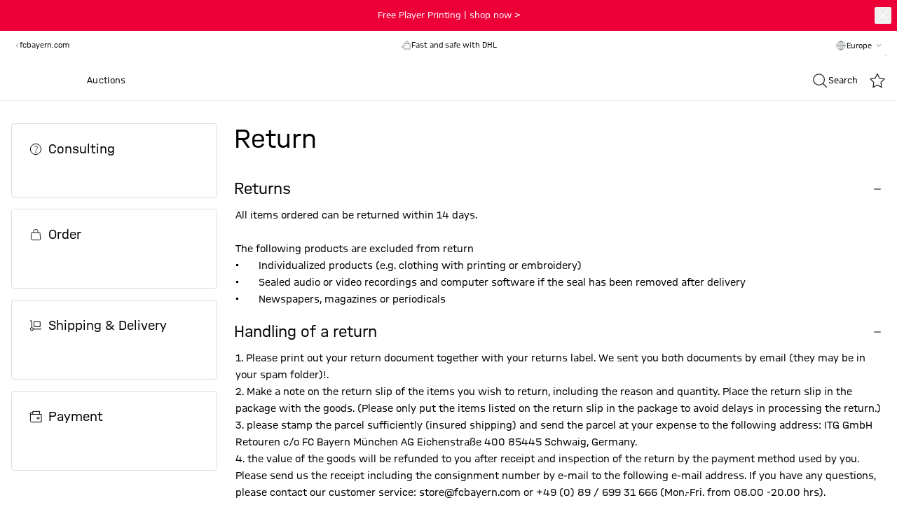

--- FILE ---
content_type: text/html;charset=utf-8
request_url: https://fcbayern.com/store/en-aa/i/service/rueckgabe-umtausch?showredirect=true&origin=en-zz&target=en-aa
body_size: 69471
content:
<!DOCTYPE html><html  lang="en" data-capo=""><head><meta charset="utf-8">
<meta name="viewport" content="width=device-width, initial-scale=1">
<title>Returns &amp; Exchange - Official FC Bayern Munich Store</title>
<link rel="preconnect" href="//img.fcbayern.com">
<link rel="preconnect" href="//a.storyblok.com">
<link rel="preconnect" href="//api.usercentrics.eu">
<link rel="preconnect" href="//www.googletagmanager.com">
<link rel="stylesheet" href="/store/_nuxt/entry.D0LFWhJE.css" crossorigin>
<link rel="stylesheet" href="/store/_nuxt/swiper-vue.DCASaf05.css" crossorigin>
<link rel="stylesheet" href="/store/_nuxt/youtube.PziqcTaf.css" crossorigin>
<link rel="stylesheet" href="/store/_nuxt/FallbackComponent-Dky11gEu.DhwoZifU.css" crossorigin>
<link rel="stylesheet" href="/store/_nuxt/warning.kMq1LJeP.css" crossorigin>
<link rel="stylesheet" href="/store/_nuxt/clean.CHhhGJeq.css" crossorigin>
<link rel="stylesheet" href="/store/_nuxt/ProductDetailEmarsysSlider.BLUFQ0fp.css" crossorigin>
<link rel="stylesheet" href="/store/_nuxt/ImageText.CYvFsMsc.css" crossorigin>
<link rel="stylesheet" href="/store/_nuxt/ShopableImage.CD7IlPIq.css" crossorigin>
<link rel="icon" type="image/any" href="/store/favicon.ico">
<link rel="icon" type="image/svg+xml" href="/store/favicon.svg">
<link rel="apple-touch-icon" type="image/png" href="/store/logo@180p.png">
<link rel="canonical" href="https://fcbayern.com/store/en-aa/i/service/rueckgabe-umtausch?">
<meta name="description" content="Discover the variety of Merchandise in the FC Bayern Munich Store and get the
latest FCB jerseys, caps and more fan gear. Order now online!">
<meta name="robots" content="index,follow">
<meta name="twitter:card" content="summary_large_image">
<meta name="twitter:title" content="Official FC Bayern Munich Store">
<meta name="twitter:image" content>
<meta property="og:title" content="Returns & Exchange - Official FC Bayern Munich Store">
<meta property="og:description" content="Discover the variety of Merchandise in the FC Bayern Munich Store and get the
latest FCB jerseys, caps and more fan gear. Order now online!">
<meta property="og:image" content>
<script type="text/javascript" src="https://fcbayern.com/static/5252c2b9567c0d2291dabb62f0e451f4321600147fb290"  ></script><script type="module" src="/store/_nuxt/B-9GUqBG.js" crossorigin></script>
<link rel="preload" as="script" href="https://fcbayern.com/static/5252c2b9567c0d2291dabb62f0e451f4321600147fb290"/><link rel="preload" as="fetch" fetchpriority="low" crossorigin="anonymous" href="/store/_nuxt/builds/meta/e3877b61-28e4-43c3-8937-ca6f0d3d7a86.json"></head><body><div id="__nuxt"><div class="min-h-screen flex flex-col antialiased"><div id="pre-header"><div id="promotion-banner" class="bg-red"><a href="/store/en-aa/c/specials/all-products/promotion" class="sticky text-sm" exact="false" exactpath="false" append="false" exact-path="false" id="banner"><!--[--><!--[--><div class="z-50 py-3 relative"><!--[--><section class="flex flex-col md:flex-row gap-2 items-center sm:relative justify-center text-center text-base text-white"><!--[--><!----><div class="block md:flex md:space-x-4 space-x-0 md:space-y-0 space-y-2 items-center justify-center"><div>Free Player Printing | shop now &gt;</div><!----></div><!--]--><!--[--><button class="group inline-flex items-center justify-center gap-1 transition ease-linear duration-100 disabled:opacity-40 cursor-pointer disabled:cursor-not-allowed whitespace-no-wrap text-base tracking-wider rounded-sm uppercase font-semibold px-0 py-0 text-white px-0 absolute right-2" no-padding aria-label="Close" data-v-5af4453c><!--[--><svg xmlns="http://www.w3.org/2000/svg" viewBox="0 0 24 24" class="inline-block w-6 h-6 undefined inline-block" data-v-5af4453c><g fill="none" fill-rule="evenodd"><path d="M2 2h20v20H2z"></path><g stroke="currentColor" stroke-linecap="round" stroke-linejoin="round" stroke-width="1.2"><path d="M17.834 6.167 6.167 17.834M17.834 17.834 6.167 6.167"></path></g></g></svg><!--]--><!--[--><!--]--><!--[--><span style="display:none;" class="px-1.5 ml-1 rounded-sm" data-v-5af4453c>0</span><!--]--></button><!--]--></section><!--]--></div><!--]--><!--]--></a></div><section class="container pt-2.5 pb-3 bg-white"><div class="flex justify-between w-full"><div class="hidden lg:flex gap-2 justify-between w-1/3"><div class="flex items-center"><a href="https://fcbayern.com" target="_blank" class="text-sm text-gray-500"><svg xmlns="http://www.w3.org/2000/svg" viewBox="0 0 24 24" class="inline-block w-4 h-4 fcb-icon-filter-grey-500"><g fill="none" fill-rule="evenodd"><path d="M22 2v20H2V2z"></path><path stroke="currentColor" stroke-linecap="round" stroke-linejoin="round" stroke-width="1.2" d="M13.667 15.333 10.333 12l3.334-3.333"></path></g></svg><span class="-ml-1">fcbayern.com</span></a></div><a href="/store/en-aa/i/stores" class="tracking-wide inline-flex items-center transition duration-200 ease-linear whitespace-no-wrap text-gray-500 focus:outline-offset-4 hover:opacity-60" exact="false" exactpath="false" append="false" exact-path="false"><!--[--><svg xmlns="http://www.w3.org/2000/svg" viewBox="0 0 24 24" class="inline-block w-4 h-4"><g fill="none" fill-rule="evenodd"><path d="M2 2h20v20H2z"></path><g stroke="currentColor" stroke-linecap="round" stroke-linejoin="round" stroke-width="1.2"><path d="M5.333 10.833v9.5h13.334v-9.5M5.333 3.667l-2.5 4.166a2.493 2.493 0 0 0 4.723 1.123 2.48 2.48 0 0 0 4.444 0 2.48 2.48 0 0 0 4.444 0 2.493 2.493 0 0 0 4.723-1.123l-2.5-4.166z"></path><path d="M10.333 20.333v-5h3.334v5"></path></g></g></svg><div class="ml-1 text-sm"><!--[-->Find store<!--]--></div><!--[--><!----><!--]--><!--]--></a></div><div class="inline-flex items-center gap-2 text-sm text-gray-500 justify-center w-full"><span><svg xmlns="http://www.w3.org/2000/svg" viewBox="0 0 24 24" class="inline-block w-4 h-4 fcb-icon-filter-grey-500"><g fill="none" fill-rule="evenodd"><path d="M2 2h20v20H2z"></path><g stroke="#1A1D21" stroke-linecap="round" stroke-linejoin="round" stroke-width="1.2"><path d="M7.833 9.5V7.833h13.334V19.5H7.833v-1.667M2.833 15.333H9.5M4.5 12h6.666M12 7.833v-2.5a2.5 2.5 0 0 1 2.5-2.5h0a2.5 2.5 0 0 1 2.5 2.5v2.5"></path></g></g></svg></span><span class="mt-[1px]">Fast and safe with DHL</span></div><div class="hidden lg:block w-1/3"><div class=""><div class="flex items-center gap-2 text-sm text-gray-500 justify-end"><span data-ge-shippingswitcher-flag><svg xmlns="http://www.w3.org/2000/svg" viewBox="0 0 24 24" class="inline-block w-4 h-4 fcb-icon-filter-grey-500"><g fill="none" fill-rule="evenodd"><path d="M2 2h20v20H2z"></path><g stroke="#1A1D21" stroke-linecap="round" stroke-linejoin="round" stroke-width="1.2" transform="translate(2.833 2.833)"><path d="M9.167 0v18.333M0 9.167h18.333"></path><ellipse cx="9.167" cy="9.167" rx="4.583" ry="9.167"></ellipse><circle cx="9.167" cy="9.167" r="9.167"></circle></g></g></svg></span><span class="mt-[1px]"><div class="relative" data-test-id="country-selector-desktop" data-v-ccd3232a><div class="box-border block" data-v-ccd3232a><div class="flex justify-center cursor-pointer gap-1" data-v-ccd3232a><button type="button" class="text-sm inline-flex bg-transparent font-medium whitespace-nowrap capitalize mt-0.5" aria-expanded="false" data-v-ccd3232a>Europe</button><span class="mt-1 md:mt-0" data-v-ccd3232a><svg xmlns="http://www.w3.org/2000/svg" viewBox="0 0 24 24" class="fcb-icon-filter-grey-500 w-5 h-5" data-v-ccd3232a><path fill="none" fill-rule="evenodd" stroke="currentColor" stroke-linecap="round" stroke-linejoin="round" stroke-width="1.2" d="M15.333 10.333 12 13.667l-3.333-3.334"></path></svg></span></div><span data-v-ccd3232a></span></div></div></span></div></div></div></div></section></div><header class="bg-white align-stretch top-0 sticky z-20"><nav id="fcb-header"><div id="fcb-header-content" class="border-gray-200 border-b flex"><div class="flex justify-between items-center md:gap-4 container h-14"><div class="flex-1 justify-start lg:hidden"><div class="flex items-center"><button class="group inline-flex items-center justify-center gap-1 transition ease-linear duration-100 disabled:opacity-40 cursor-pointer disabled:cursor-not-allowed whitespace-no-wrap text-base tracking-wider rounded-sm uppercase font-semibold px-6 py-4 text-primary hover:text-primary-600 px-0 !p-2 -ml-2" data-test-id="side-nav-trigger" aria-label="Menu" aria-expanded="false" data-v-5af4453c><!--[--><!----><!--]--><!--[--><svg xmlns="http://www.w3.org/2000/svg" viewBox="0 0 24 24" class="inline-block w-5 h-5 undefined w-6 h-6 inline-block" data-test-id="side-nav-close"><g fill="none" fill-rule="evenodd"><path d="M2 2h20v20H2z"></path><g stroke="#000" stroke-linecap="round" stroke-linejoin="round" stroke-width="1.4"><path d="M2.833 12h18.333M2.833 6.167h18.333M2.833 17.833h18.333"></path></g></g></svg><!--]--><!--[--><span style="display:none;" class="text-primary px-1.5 ml-1 rounded-sm" data-v-5af4453c>0</span><!--]--></button><button class="group inline-flex items-center justify-center gap-1 transition ease-linear duration-100 disabled:opacity-40 cursor-pointer disabled:cursor-not-allowed whitespace-no-wrap text-base tracking-wider rounded-sm uppercase font-semibold px-6 py-4 text-primary hover:text-primary-600 px-0 !p-2" data-test-id="side-nav-search-trigger" aria-label="Search" data-v-5af4453c><!--[--><!----><!--]--><!--[--><svg xmlns="http://www.w3.org/2000/svg" viewBox="0 0 24 24" class="inline-block w-5 h-5 h-6 w-6"><g fill="none" fill-rule="evenodd"><path d="M1 1h22v22H1z"></path><path stroke="#1A1D21" stroke-linecap="round" stroke-width="1.2" d="M21.377 21.431 20.25 20.25l-4.112-4.12m2.279-5.505a7.792 7.792 0 1 1-15.584 0 7.792 7.792 0 0 1 15.584 0Z"></path></g></svg><!--]--><!--[--><span style="display:none;" class="text-primary px-1.5 ml-1 rounded-sm" data-v-5af4453c>0</span><!--]--></button></div></div><div class="relative z-30 h-full flex justify-center ml-0 w-22 md:ml-6 md:w-16" data-v-0e3e2657><a href="/store/en-aa" class="" exact="false" exactpath="false" append="false" exact-path="false" data-v-0e3e2657><!--[--><svg xmlns="http://www.w3.org/2000/svg" version="1.1" viewbox="0 0 566.9 566.9" role="img" class="scroll-animate p-[3px] size-18 scale-[79%] block origin-top transform bg-transparent border-transparent border-b rounded-full transition-transform duration-200 will-change-transform" data-v-0e3e2657 data-v-141dc3ae><title data-v-141dc3ae>FC Bayern Munich Online Store - Link to Homepage</title><g id="Ringe" data-v-141dc3ae><path class="cls-1" d="M283.5,0C126.9,0,0,126.9,0,283.5s126.9,283.5,283.5,283.5,283.5-126.9,283.5-283.5S440,0,283.5,0Z" data-v-141dc3ae></path><path class="cls-3" d="M283.5,14.2C134.7,14.2,14.2,134.7,14.2,283.5s120.6,269.3,269.3,269.3,269.3-120.6,269.3-269.3S432.2,14.2,283.5,14.2Z" data-v-141dc3ae></path><path class="cls-2" d="M283.5,26.9C141.8,26.9,26.9,141.8,26.9,283.5s114.9,256.5,256.5,256.5,256.5-114.9,256.5-256.5S425.1,26.9,283.5,26.9ZM283.5,443.6c-88.5,0-160.2-71.7-160.2-160.2s71.7-160.2,160.2-160.2,160.2,71.7,160.2,160.2-71.7,160.2-160.2,160.2Z" data-v-141dc3ae></path><path class="cls-1" d="M142.7,327c6.7,21.7,18,40.8,32.5,56.4v-66.5l-37.6-54.9c-3.1,21.1-1.7,43.2,5.1,64.9M218.5,379.7v-76.1l-43-62.8v-57.6c-8,8.6-14.8,18.1-20.5,28.2l20.2,29.5v76.1l43,62.8v35.8c10.4,5.2,21.5,9.1,32.9,11.7l-32.5-47.5ZM261.8,290.2l43,62.8v76.1l-43-62.8v-76.1l-43-62.8v-76.1s43,62.8,43,62.8v76.1ZM305.1,276.8l-43-62.8v-76.1l43,62.8v76.1l43,62.8v76.1l-43-62.8v-76.1ZM239.9,142.7c-22,6.8-41.2,18.3-56.9,32.9l35.5,51.9v76.1l43,62.8v62.9c21.3,3.2,43.6,1.8,65.6-5,22-6.8,41.2-18.3,56.9-32.9l-35.5-51.9v-76.1l-43-62.8v-62.9c-21.3-3.2-43.6-1.8-65.6,5M391.8,326.1v-76.1l-43-62.8v-35.8c-10.4-5.2-21.5-9.1-32.9-11.7l32.5,47.5v76.1l43,62.8v57.6c8-8.6,14.8-18.1,20.5-28.2l-20.2-29.5ZM424.3,239.9c-6.7-21.7-18-40.8-32.5-56.4v66.5l37.6,54.9c3.1-21.1,1.7-43.2-5.1-64.9" data-v-141dc3ae></path></g><g id="Schrift" data-v-141dc3ae><g data-v-141dc3ae><path class="cls-3" d="M112,336.5l7.3,15.5-11.8,22.4c-1.8,3.3-3.3,6.1-3.3,6.1l.2.3s3.1.2,6.9.5l25.2,2.3,9,14.5-54.5,31.8-8.7-14,22.8-13.3c5.3-3.1,9.3-5.3,9.3-5.3l-.2-.3s-2.8-.2-8.5-1.1l-23.2-3.5-.2-.3,9.8-21.3c2.4-5.3,3.8-7.7,3.8-7.7l-.2-.3s-4,2.2-9.5,5l-23.6,11.9-7-14.9,56.4-28.3Z" data-v-141dc3ae></path><path class="cls-3" d="M153.7,405.2l12.6,11.2-25.2,30c-4.1,5-3.9,10.2,2.3,15.2,6.3,4.9,11.4,3.9,15.3-1.3l23.3-31.6,13.8,9.6-23.9,32.3c-10.9,14.8-25.1,11.9-37.4,2.3-12.3-9.7-18.4-22.8-6.6-36.9l25.8-30.8ZM178.8,425.7l-15.5,10.8-.3-.2,6.9-17.6,8.9,7Z" data-v-141dc3ae></path><path class="cls-3" d="M205.4,443.8l16.4,6,9.3,31.7c2,6.8,2.8,10.5,2.8,10.5h.5c0,.1,1.1-4.6,2.6-10.3l6.7-25.2,16,3.8-16.3,61-17-4.1-10.6-33.1c-2-6.4-2.9-10.5-2.9-10.5h-.5c0-.1-1.4,4.8-3.2,10.2l-8.6,25.7-15.4-5.7,20.1-59.8Z" data-v-141dc3ae></path><path class="cls-3" d="M328.2,498.4c.3,15-9,25.2-26.9,26.5-16.7,1.1-32.4-6.5-33.3-30.9-.9-24.7,12.8-34,28.8-35.1,17.4-1.2,27.5,8.5,29.2,21.7l-16.9,1.1c-1.6-5.7-4.6-9.1-12.1-8.6-7,.5-11.8,6.9-11.3,19.6.6,13.3,6.1,18.4,13.9,17.9,7.8-.5,11.2-4.3,11.6-11.1l17.1-1.2Z" data-v-141dc3ae></path><path class="cls-3" d="M332,454.8l15.7-6,8.9,21.3,19.6-8.9-10.2-20.7,14.8-7.9,28,56.6-14.8,7.9-11.1-22.5-20.5,9.3,9.7,23.1-15.7,6-24.3-58.2h0Z" data-v-141dc3ae></path><path class="cls-3" d="M390.6,425.2l30.2-28.9,9.7,9.5-18.9,18.1,7.2,8,18.3-17.6,9.5,9.3-18.9,18.1,7.9,8.8,21.3-20.4,9.7,9.5-33.8,32.4-42.2-46.9Z" data-v-141dc3ae></path><path class="cls-3" d="M428.4,387.3l8.7-15.2,32.8-3.8c7.1-.8,10.8-1,10.8-1l.2-.4s-4.5-1.9-9.9-4.4l-23.7-10.9,6.4-15.2,57.3,26.4-6.9,16-34.4,4.8c-6.7.9-10.8,1.1-10.8,1.1l-.2.4s4.6,2.2,9.6,4.9l23.8,12.8-8.2,14.3-55.6-29.9Z" data-v-141dc3ae></path></g><g data-v-141dc3ae><path class="cls-3" d="M67.4,178.3l12.7,5-10.1,28,11.8,3.9,9.5-26.2,12.3,4.9-9.2,25.4,22.1,7.2-4.8,16.1-60.5-19.7,16.1-44.7Z" data-v-141dc3ae></path><path class="cls-3" d="M144.8,136.7c10.9,9.9,12.8,23.4,1.9,37.2-10,12.6-25.3,18.7-45.2,3.9-19.6-14.5-17-31.7-6.6-44.9,11-13.9,25.1-15.1,36-7.3l-10.5,13.3c-5.1-2.9-9.9-2.6-14.7,3.5-4.8,6.1-3.7,13.6,6.9,21.5,10.2,7.6,18.1,7.3,22.5,1.7,4.7-6,3.8-10.8-.8-15.6l10.6-13.4Z" data-v-141dc3ae></path><path class="cls-3" d="M186.2,65.3c11.2-5.2,22.1-6.3,26.9,5.1,3.9,9.3,1.4,13.4-3.4,17.5l.2.4c5.2-1.2,12.2-1,16.6,9.4,5.3,12.5-2.8,19.8-14,24.9l-23.6,10.9-28.3-56.4,25.6-11.8ZM195.7,88.1c4.4-2,5.6-4.1,3.9-8.3-1.7-4.1-4.6-4.4-8.8-2.4l-9.4,4.4,5.3,10.5,9-4.2ZM206.4,111.2c4.8-2.2,6.1-4.1,4.1-8.9-1.9-4.5-5.2-4.6-10.1-2.4l-8.1,3.8,5.7,11.4,8.4-3.9Z" data-v-141dc3ae></path><path class="cls-3" d="M301.1,106.7h-17.9s-5.1-11.3-5.1-11.3l-21.7,1.9-3.1,12-17.6,3.1,17.5-66,19.5-1.7,28.5,62ZM273.1,83.2l-5.4-12.3c-1.9-4.2-3.3-7.9-3.3-7.9h-.3s-.7,3.9-1.9,8.4l-3.2,13,14.1-1.2Z" data-v-141dc3ae></path><path class="cls-3" d="M317,88.2l-14.7-44.8,18.9,3.6,5.7,19c1.1,3.6,2,7.5,2,7.5h.3c0,0,2.5-3,4.9-5.9l13.1-14.9,18.7,4.6-31.9,34.7-4.9,20.9-16.5-3.6,4.2-21.1Z" data-v-141dc3ae></path><path class="cls-3" d="M378.7,62.7l39.7,21.8-6.9,11.7-24.5-13.5-4.9,9.6,22.6,12.4-6.8,11.4-21.9-12-5.4,10.5,23.9,13.1-6.9,11.7-37.5-20.6,28.6-56.3Z" data-v-141dc3ae></path><path class="cls-3" d="M440.4,101.6l19.3,20.6c9.9,10.6,12.2,20.7.5,31-7.5,6.6-13,8.4-19.6,5.8l-10.1,25.4-11.9-14.6,9.2-20.8-5.5-5.9-14.8,14.8-12.2-11.6,45.1-44.9ZM431.7,133.9l6.5,7c3.6,3.9,6.7,4,10.7.4,4-3.5,3.9-6.9.3-10.7l-6.9-7.3-10.7,10.7Z" data-v-141dc3ae></path><path class="cls-3" d="M456.3,242.6l-5.8-16.5,18.6-27.2c4-5.8,6.3-8.8,6.3-8.8l-.2-.5s-4.3,2.2-9.8,4.6l-23.8,10.8-7.2-14.8,57.5-26,7.6,15.7-18.9,29.1c-3.6,5.5-6.3,8.9-6.3,8.9l.2.5s4.7-2,10-4.1l25.3-9.6,5.4,15.6-59,22.3Z" data-v-141dc3ae></path></g></g></svg><!--]--></a></div><div class="flex-1 justify-end flex gap-4 overflow-hidden h-full"><div id="header-sub-navigation" data-test-id="nav-categories" class="relative hidden lg:flex flex-1 overflow-hidden"><div class="flex items-center space-x-3 text-sm lg:space-x-7 lg:text-base -mx-2 lg:mx-3 px-2 py-3 overflow-x-auto scrollbar-hide scroll-smooth"><!--[--><a href="/store/en-aa/c/new-items" class="tracking-wide inline-flex items-center transition duration-200 ease-linear whitespace-no-wrap focus:outline-offset-4 hover:opacity-60 h-full whitespace-nowrap" exact="false" exactpath="false" append="false" exact-path="false" data-test-id="desktop-primary-navigation-links"><!--[--><!----><div class=""><!--[-->New items<!--]--></div><!--[--><!----><!--]--><!--]--></a><a href="/store/en-aa/c/adidas" class="tracking-wide inline-flex items-center transition duration-200 ease-linear whitespace-no-wrap focus:outline-offset-4 hover:opacity-60 h-full whitespace-nowrap" exact="false" exactpath="false" append="false" exact-path="false" data-test-id="desktop-primary-navigation-links"><!--[--><!----><div class=""><!--[-->adidas<!--]--></div><!--[--><!----><!--]--><!--]--></a><a href="/store/en-aa/c/clothing" class="tracking-wide inline-flex items-center transition duration-200 ease-linear whitespace-no-wrap focus:outline-offset-4 hover:opacity-60 h-full whitespace-nowrap" exact="false" exactpath="false" append="false" exact-path="false" data-test-id="desktop-primary-navigation-links"><!--[--><!----><div class=""><!--[-->Clothing<!--]--></div><!--[--><!----><!--]--><!--]--></a><a href="/store/en-aa/c/accessories" class="tracking-wide inline-flex items-center transition duration-200 ease-linear whitespace-no-wrap focus:outline-offset-4 hover:opacity-60 h-full whitespace-nowrap" exact="false" exactpath="false" append="false" exact-path="false" data-test-id="desktop-primary-navigation-links"><!--[--><!----><div class=""><!--[-->Accessories<!--]--></div><!--[--><!----><!--]--><!--]--></a><a href="/store/en-aa/c/fanworld" class="tracking-wide inline-flex items-center transition duration-200 ease-linear whitespace-no-wrap focus:outline-offset-4 hover:opacity-60 h-full whitespace-nowrap" exact="false" exactpath="false" append="false" exact-path="false" data-test-id="desktop-primary-navigation-links"><!--[--><!----><div class=""><!--[-->Fanworld<!--]--></div><!--[--><!----><!--]--><!--]--></a><a href="/store/en-aa/c/shop-by-player" class="tracking-wide inline-flex items-center transition duration-200 ease-linear whitespace-no-wrap focus:outline-offset-4 hover:opacity-60 h-full whitespace-nowrap" exact="false" exactpath="false" append="false" exact-path="false" data-test-id="desktop-primary-navigation-links"><!--[--><!----><div class=""><!--[-->Shop by Player<!--]--></div><!--[--><!----><!--]--><!--]--></a><a href="/store/en-aa/c/basketball" class="tracking-wide inline-flex items-center transition duration-200 ease-linear whitespace-no-wrap focus:outline-offset-4 hover:opacity-60 h-full whitespace-nowrap" exact="false" exactpath="false" append="false" exact-path="false" data-test-id="desktop-primary-navigation-links"><!--[--><!----><div class=""><!--[-->Basketball<!--]--></div><!--[--><!----><!--]--><!--]--></a><a href="/store/en-aa/c/sale" class="tracking-wide inline-flex items-center transition duration-200 ease-linear whitespace-no-wrap focus:outline-offset-4 hover:opacity-60 h-full whitespace-nowrap" exact="false" exactpath="false" append="false" exact-path="false" data-test-id="desktop-primary-navigation-links"><!--[--><!----><div class=""><!--[-->Sale<!--]--></div><!--[--><!----><!--]--><!--]--></a><!--]--><!--[--><a href="https://www.matchwornshirt.com/landing/fc-bayern?utm_source=web-article&amp;utm_medium=partner_referral&amp;utm_content=clubcomms" target="_blank" class="tracking-wide inline-flex items-center transition duration-200 ease-linear whitespace-no-wrap focus:outline-offset-4 hover:opacity-60 h-full whitespace-nowrap"><!--[--><!----><div class=""><!--[-->Auctions<!--]--></div><!--[--><!----><!--]--><!--]--></a><!--]--></div><!----><!----></div><div class="z-10 flex items-center xl:mr-4 hidden lg:block" data-v-55caccdd><span class="flex items-center gap-2 h-full cursor-pointer" data-test-id="search-icon" data-v-55caccdd><svg xmlns="http://www.w3.org/2000/svg" viewBox="0 0 24 24" class="inline-block w-6 h-6 undefined" data-v-55caccdd><g fill="none" fill-rule="evenodd"><path d="M1 1h22v22H1z"></path><path stroke="#1A1D21" stroke-linecap="round" stroke-width="1.2" d="M21.377 21.431 20.25 20.25l-4.112-4.12m2.279-5.505a7.792 7.792 0 1 1-15.584 0 7.792 7.792 0 0 1 15.584 0Z"></path></g></svg><span class="text-base hidden xl:inline" data-v-55caccdd>Search</span></span><span data-v-55caccdd></span></div><div class="flex items-center justify-end gap-x-2 md:gap-x-4"><!--[--><a href="/store/en-aa/signin?returnTo=%252Fi%252Fservice%252Frueckgabe-umtausch%253Fshowredirect%253Dtrue%2526origin%253Den-zz%2526target%253Den-aa" class="tracking-wide inline-flex items-center transition duration-200 ease-linear whitespace-no-wrap focus:outline-offset-4 hover:opacity-60" exact="false" exactpath="false" append="false" exact-path="false" aria-label="Login"><!--[--><svg xmlns="http://www.w3.org/2000/svg" viewBox="0 0 24 24" class="inline-block w-6 h-6"><g fill="none" fill-rule="evenodd"><path d="M2 2h20v20H2z"></path><g stroke="#000" stroke-linecap="round" stroke-linejoin="round" stroke-width="1.2" transform="translate(2.833 2.833)"><path d="M15 16.238v-.62a2.5 2.5 0 0 0-1.26-2.171l-2.683-1.535M7.273 11.91l-2.68 1.537a2.5 2.5 0 0 0-1.26 2.17v.621"></path><path d="M9.167 12.5a3.333 3.333 0 0 1-3.334-3.333V7.5a3.333 3.333 0 0 1 3.334-3.333h0A3.333 3.333 0 0 1 12.5 7.5v1.667A3.333 3.333 0 0 1 9.167 12.5"></path><circle cx="9.167" cy="9.167" r="9.167"></circle></g></g></svg><div class=""><!--[--><!--]--></div><!--[--><!----><!--]--><!--]--></a><a href="/store/en-aa/wishlist" class="tracking-wide inline-flex items-center transition duration-200 ease-linear whitespace-no-wrap focus:outline-offset-4 hover:opacity-60" exact="false" exactpath="false" append="false" exact-path="false" data-test-id="wishlist-link" aria-label="Wishlist"><!--[--><svg xmlns="http://www.w3.org/2000/svg" viewBox="0 0 24 24" class="inline-block w-6 h-6"><g fill="none" fill-rule="evenodd"><path d="M2.182 2h19.636v20H2.182z"></path><path stroke="#1A1D21" stroke-linecap="round" stroke-linejoin="round" stroke-width="1.2" d="m12 2.314 3.09 6.376L22 9.712l-5 4.965 1.18 7.01L12 18.377l-6.18 3.308L7 14.676 2 9.713 8.91 8.69z"></path></g></svg><div class=""><!--[--><!--]--></div><!--[--><!----><!--]--><!--]--></a><a href="/store/en-aa/basket" class="tracking-wide inline-flex items-center transition duration-200 ease-linear whitespace-no-wrap uppercase focus:outline-offset-4 hover:opacity-60 mt-[1px]" exact="false" exactpath="false" append="false" exact-path="false" data-test-id="basket-link" aria-label="Basket"><!--[--><svg xmlns="http://www.w3.org/2000/svg" viewBox="0 0 24 24" class="inline-block w-6 h-6"><g fill="none" fill-rule="evenodd"><path d="M1 1h22v22H1z"></path><g stroke="#1A1D21" stroke-linecap="round" stroke-linejoin="round" stroke-width="1.2"><path d="M4.713 9.177a.917.917 0 0 1 .914-.844h12.746c.478 0 .875.367.914.844l.803 10.01a1.833 1.833 0 0 1-1.826 1.98H5.736a1.833 1.833 0 0 1-1.827-1.98zM15.667 8.333V6.5a3.667 3.667 0 1 0-7.334 0v1.833"></path></g></g></svg><div class=""><!--[--><!--]--></div><!--[--><!----><!--]--><!--]--></a><!--]--></div></div></div></div><span></span></nav><div class="relative"><div class="absolute top-0 right-0 w-full"><!--[--><!--]--></div></div></header><span></span><main class="grow overflow-x-hidden"><section class="container my-8"><!--[--><div><!--[--><div class="md:grid md:grid-cols-3 lg:grid-cols-4 md:gap-6"><div class="col-span-3 md:col-span-2 lg:col-span-3 my-4 px-1 md:my-0 md:px-0 order-1 md:order-2"><div><!--[--><div class="space-y-4"><!--[--><!--]--><!--[--><h1 data-test-id="headline" class="flex items-center gap-2 text-4xl md:text-5xl container col-span-full mb-8 !p-0"><!--[-->Return<!--]--><!--[--><!----><!--]--></h1><div class="!p-0"><!--[--><div collapsed="true"><h2 class="text-xl md:text-3xl flex justify-between align-middle cursor-pointer my-5"><span> Returns</span><svg xmlns="http://www.w3.org/2000/svg" viewBox="0 0 24 24" class="inline-block w-6 h-6 undefined mt-0.5"><g fill="none" fill-rule="evenodd"><path d="M2 2h20v20H2z"></path><path stroke="currentColor" stroke-linecap="round" stroke-linejoin="round" stroke-width="1.2" d="M16.166 12H7.833"></path></g></svg></h2><template><div class="-mt-2 mb-2 ml-0.5"><!--[--><div><p>All items ordered can be returned within 14 days.<br /><br />The following products are excluded from return</p><p>•       Individualized products (e.g. clothing with printing or embroidery)</p><p>•       Sealed audio or video recordings and computer software if the seal has been removed after delivery</p><p>•       Newspapers, magazines or periodicals</p></div><!--]--></div></template></div><div collapsed="true"><h2 class="text-xl md:text-3xl flex justify-between align-middle cursor-pointer my-5"><span>Handling of a return</span><svg xmlns="http://www.w3.org/2000/svg" viewBox="0 0 24 24" class="inline-block w-6 h-6 undefined mt-0.5"><g fill="none" fill-rule="evenodd"><path d="M2 2h20v20H2z"></path><path stroke="currentColor" stroke-linecap="round" stroke-linejoin="round" stroke-width="1.2" d="M16.166 12H7.833"></path></g></svg></h2><template><div class="-mt-2 mb-2 ml-0.5"><!--[--><div><h5>1. Please print out your return document together with your returns label. We sent you both documents by email (they may be in your spam folder)!. </h5><h5>2. Make a note on the return slip of the items you wish to return, including the reason and quantity. Place the return slip in the package with the goods. (Please only put the items listed on the return slip in the package to avoid delays in processing the return.)</h5><h5>3. please stamp the parcel sufficiently (insured shipping) and send the parcel at your expense to the following address: ITG GmbH Retouren c/o FC Bayern München AG Eichenstraße 400 85445 Schwaig, Germany.</h5><h5>4. the value of the goods will be refunded to you after receipt and inspection of the return by the payment method used by you. Please send us the receipt including the consignment number by e-mail to the following e-mail address. If you have any questions, please contact our customer service: <a href="mailto:store@fcbayern.com" target="_self">store@fcbayern.com</a> or +49 (0) 89 / 699 31 666 (Mon.-Fri. from 08.00 -20.00 hrs).</h5></div><!--]--></div></template></div><div collapsed="true"><h2 class="text-xl md:text-3xl flex justify-between align-middle cursor-pointer my-5"><span>Right of withdrawal</span><svg xmlns="http://www.w3.org/2000/svg" viewBox="0 0 24 24" class="inline-block w-6 h-6 undefined mt-0.5"><g fill="none" fill-rule="evenodd"><path d="M2 2h20v20H2z"></path><path stroke="currentColor" stroke-linecap="round" stroke-linejoin="round" stroke-width="1.2" d="M16.166 12H7.833"></path></g></svg></h2><template><div class="-mt-2 mb-2 ml-0.5"><!--[--><div><h5>The customer has the right to revoke this contract within 14 days without giving any reason. The revocation period is fourteen days from the day on which the customer or a third party named by the customer, who is not the carrier, has taken possession of the goods.</h5><h5>In order to exercise the right of revocation, the customer must inform the FCB (FC Bayern München AG, Säbener Straße 51-57, 81547 Munich, Tel.: 089/69931-666, e-mail: <a href="mailto:store@fcbayern.com">store@fcbayern.com</a>) by means of a clear declaration (e.g. a letter sent by post, e-mail) of his decision to revoke this contract. The customer can use the attached model withdrawal form for this purpose, which is, however, not mandatory.</h5><h5>To comply with the withdrawal period, it is sufficient that the customer sends the notification of the exercise of the right of withdrawal before the expiry of the withdrawal period.</h5><p><b>Withdrawal form</b></p><p>(If you wish to withdraw from the contract, please complete and return this form.)</p><p>·         To FC Bayern München AG, Merchandising &amp; Licences, Säbener Str. 51-57, 81547 Munich, email store@fcbayern.com:</p><p> </p><p>·         I/We (*) hereby withdraw from my/our (*) contract of sale of the following goods (*)/for the provision of the following service (*)</p><p> </p><p>·         Ordered on (*)/received on (*)</p><p> </p><p>·         Name of consumer(s)</p><p> </p><p>·         Address of consumer(s)</p><p> </p><p>·         Signature of consumer(s) (only if this form is being submitted as a hard copy)</p><p> </p><p>·         Date</p><p> </p><p>_____________</p><p>(*) Delete as appropriate.</p></div><!--]--></div></template></div><div collapsed="true"><h2 class="text-xl md:text-3xl flex justify-between align-middle cursor-pointer my-5"><span>Consequences of revocation</span><svg xmlns="http://www.w3.org/2000/svg" viewBox="0 0 24 24" class="inline-block w-6 h-6 undefined mt-0.5"><g fill="none" fill-rule="evenodd"><path d="M2 2h20v20H2z"></path><path stroke="currentColor" stroke-linecap="round" stroke-linejoin="round" stroke-width="1.2" d="M16.166 12H7.833"></path></g></svg></h2><template><div class="-mt-2 mb-2 ml-0.5"><!--[--><div><h5>If the customer revokes this contract, FCB shall repay to the customer all payments that FCB has received from the customer, including the delivery costs (with the exception of the additional costs resulting from the fact that the customer has chosen a type of delivery other than the cheapest standard delivery offered by FCB), without undue delay and at the latest within fourteen days from the day on which FCB received notification of the customer&#39;s revocation of this contract. For this repayment, FCB shall use the same means of payment that the customer used for the original transaction, unless expressly agreed otherwise with the customer; in no case shall the customer be charged any fees due to this repayment. FCB may refuse repayment until FCB has received the goods back or until the customer has provided proof that he has returned the goods, whichever is the earlier.</h5><h5>The customer must return or hand over the goods to ITG GmbH Retouren c/o FC Bayern München AG, Eichenstraße 400, 85445 Schwaig, without delay and in any case no later than fourteen days from the day on which he notifies FCB of the revocation of his contract. The deadline is met if the customer sends the goods before the expiry of the fourteen-day period.</h5><h5>The customer shall bear the direct costs of returning the goods.</h5><h5>The customer shall only be liable for any loss in value of the goods if this loss in value is due to handling of the goods that is not necessary for checking the condition, properties and functioning of the goods.</h5></div><!--]--></div></template></div><div collapsed="true"><h2 class="text-xl md:text-3xl flex justify-between align-middle cursor-pointer my-5"><span>NOTE: Exclusion of the right of withdrawal</span><svg xmlns="http://www.w3.org/2000/svg" viewBox="0 0 24 24" class="inline-block w-6 h-6 undefined mt-0.5"><g fill="none" fill-rule="evenodd"><path d="M2 2h20v20H2z"></path><path stroke="currentColor" stroke-linecap="round" stroke-linejoin="round" stroke-width="1.2" d="M16.166 12H7.833"></path></g></svg></h2><template><div class="-mt-2 mb-2 ml-0.5"><!--[--><div><h5>Under section 312g (2) German Civil Code (BGB), goods that are not pre-fabricated and the production of which is governed by an individual choice of or decision by the consumer, or that are clearly tailored to personal needs of the consumer are excluded from the right of withdrawal in distance contracts. This includes individualized products (e.g. clothing with printing or embroidery), sealed audio or video recordings or computer software, if they were unsealed after delivery, and newspapers, journals or magazines, with the exception of subscription contracts for the supply of such publications.</h5></div><!--]--></div></template></div><div collapsed="true"><h2 class="text-xl md:text-3xl flex justify-between align-middle cursor-pointer my-5"><span>Complaint/defective goods:</span><svg xmlns="http://www.w3.org/2000/svg" viewBox="0 0 24 24" class="inline-block w-6 h-6 undefined mt-0.5"><g fill="none" fill-rule="evenodd"><path d="M2 2h20v20H2z"></path><path stroke="currentColor" stroke-linecap="round" stroke-linejoin="round" stroke-width="1.2" d="M16.166 12H7.833"></path></g></svg></h2><template><div class="-mt-2 mb-2 ml-0.5"><!--[--><div><p>Please send us an email with a photo of the item to <a href="mailto:store@fcbayern.com">store@fcbayern.com</a> with the following information:</p><p>Customer number, order number, name, address, telephone number for queries and a short description of the error shown in the picture.</p></div><!--]--></div></template></div><!--]--></div><!--]--><div class="container" seotext><div></div></div></div><!--]--></div></div><div class="space-y-4 order-2 md:order-1"><!--[--><div class="p-3 md:p-6 border border-grey-300 rounded"><div class="block" data-test-id="linkgroup-desktop"><div class="flex space-x-2 align-middle items-center"><svg xmlns="http://www.w3.org/2000/svg" viewBox="0 0 24 24" class="inline-block w-5 h-5 undefined"><g fill="none" fill-rule="evenodd"><path d="M2 2h20v20H2z"></path><g stroke-linecap="round" stroke-linejoin="round" transform="translate(2.833 2.833)"><circle cx="9.167" cy="9.167" r="9.167" stroke="currentColor" stroke-width="1.2"></circle><circle cx="9.167" cy="14.167" r="1" fill="currentColor" fill-rule="nonzero"></circle><path stroke="#1A1D21" stroke-width="1.2" d="M7.378 4.633c1.65-.729 3.784-.642 4.514.538.729 1.18.226 2.552-1.024 3.612-1.25 1.059-1.701 1.634-1.701 2.467"></path></g></g></svg><div data-test-id="headline" class="flex items-center gap-2 text-2xl"><!--[-->Consulting<!--]--><!--[--><!----><!--]--></div></div><div class="mt-4 flex space-x-15"><!--[--><div><!--[--><div class="py-1 text-xl lg:text-base" data-test-id="linkgroup-desktop-link"><a href="/store/en-aa/i/service/kontakt-hotline" class="hover:opacity-60" exact="false" exactpath="false" append="false" exact-path="false"><!--[-->Contact &amp; Hotline<!--]--></a></div><div class="py-1 text-xl lg:text-base" data-test-id="linkgroup-desktop-link"><a href="/store/en-aa/i/stores" class="hover:opacity-60" exact="false" exactpath="false" append="false" exact-path="false"><!--[-->Stores<!--]--></a></div><!--]--></div><!--]--></div></div><div class="hidden" data-test-id="linkgroup-mobile"><div class="text-xl md:text-3xl flex justify-between align-middle cursor-pointer my-5"><span>Consulting</span><svg xmlns="http://www.w3.org/2000/svg" viewBox="0 0 24 24" class="inline-block w-6 h-6 undefined mt-0.5"><g fill="none" fill-rule="evenodd"><path d="M2 2h20v20H2z"></path><g stroke="#1A1D21" stroke-linecap="round" stroke-linejoin="round" stroke-width="1.2"><path d="M12 7.833v8.333M16.166 12H7.833"></path></g></g></svg></div><template><!----></template></div></div><!--]--><!--[--><div class="p-3 md:p-6 border border-grey-300 rounded"><div class="block" data-test-id="linkgroup-desktop"><div class="flex space-x-2 align-middle items-center"><svg xmlns="http://www.w3.org/2000/svg" viewBox="0 0 24 24" class="inline-block w-5 h-5 undefined"><g fill="none" fill-rule="evenodd"><path d="M1 1h22v22H1z"></path><g stroke="#1A1D21" stroke-linecap="round" stroke-linejoin="round" stroke-width="1.2"><path d="M4.713 9.177a.917.917 0 0 1 .914-.844h12.746c.478 0 .875.367.914.844l.803 10.01a1.833 1.833 0 0 1-1.826 1.98H5.736a1.833 1.833 0 0 1-1.827-1.98zM15.667 8.333V6.5a3.667 3.667 0 1 0-7.334 0v1.833"></path></g></g></svg><div data-test-id="headline" class="flex items-center gap-2 text-2xl"><!--[-->Order<!--]--><!--[--><!----><!--]--></div></div><div class="mt-4 flex space-x-15"><!--[--><div><!--[--><div class="py-1 text-xl lg:text-base" data-test-id="linkgroup-desktop-link"><a href="/store/en-aa/i/service/vorteile" class="hover:opacity-60" exact="false" exactpath="false" append="false" exact-path="false"><!--[-->Your advantages<!--]--></a></div><div class="py-1 text-xl lg:text-base" data-test-id="linkgroup-desktop-link"><a href="/store/en-aa/i/service/mein-konto" class="hover:opacity-60" exact="false" exactpath="false" append="false" exact-path="false"><!--[-->My account<!--]--></a></div><div class="py-1 text-xl lg:text-base" data-test-id="linkgroup-desktop-link"><a href="/store/en-aa/i/service/fragen-antworten" class="hover:opacity-60" exact="false" exactpath="false" append="false" exact-path="false"><!--[-->Questions &amp; Answers<!--]--></a></div><!--]--></div><!--]--></div></div><div class="hidden" data-test-id="linkgroup-mobile"><div class="text-xl md:text-3xl flex justify-between align-middle cursor-pointer my-5"><span>Order</span><svg xmlns="http://www.w3.org/2000/svg" viewBox="0 0 24 24" class="inline-block w-6 h-6 undefined mt-0.5"><g fill="none" fill-rule="evenodd"><path d="M2 2h20v20H2z"></path><g stroke="#1A1D21" stroke-linecap="round" stroke-linejoin="round" stroke-width="1.2"><path d="M12 7.833v8.333M16.166 12H7.833"></path></g></g></svg></div><template><!----></template></div></div><!--]--><!--[--><div class="p-3 md:p-6 border border-grey-300 rounded"><div class="block" data-test-id="linkgroup-desktop"><div class="flex space-x-2 align-middle items-center"><svg xmlns="http://www.w3.org/2000/svg" viewBox="0 0 24 24" class="inline-block w-5 h-5 undefined"><g fill="none" fill-rule="evenodd"><path d="M2 2h20v20H2z"></path><g stroke="currentColor" stroke-linecap="round" stroke-linejoin="round" stroke-width="1.2" transform="translate(2.833 3.667)"><path d="M0 0h2.5v11.667M5 14.167h13.333"></path><circle cx="2.5" cy="14.167" r="2.5"></circle><path d="M6.667 1.667h10V10h-10z"></path></g></g></svg><div data-test-id="headline" class="flex items-center gap-2 text-2xl"><!--[--> Shipping &amp; Delivery<!--]--><!--[--><!----><!--]--></div></div><div class="mt-4 flex space-x-15"><!--[--><div><!--[--><div class="py-1 text-xl lg:text-base" data-test-id="linkgroup-desktop-link"><a href="/store/en-aa/i/service/versandinformationen" class="hover:opacity-60" exact="false" exactpath="false" append="false" exact-path="false"><!--[-->Shipping information<!--]--></a></div><div class="py-1 text-xl lg:text-base" data-test-id="linkgroup-desktop-link"><a aria-current="page" href="/store/en-aa/i/service/rueckgabe-umtausch" class="router-link-active router-link-exact-active hover:opacity-60" exact="false" exactpath="false" append="false" exact-path="false"><!--[-->Return<!--]--></a></div><div class="py-1 text-xl lg:text-base" data-test-id="linkgroup-desktop-link"><a href="/store/en-aa/i/service/lieferbeschraenkungen" class="hover:opacity-60" exact="false" exactpath="false" append="false" exact-path="false"><!--[-->Delivery countries<!--]--></a></div><!--]--></div><!--]--></div></div><div class="hidden" data-test-id="linkgroup-mobile"><div class="text-xl md:text-3xl flex justify-between align-middle cursor-pointer my-5"><span> Shipping &amp; Delivery</span><svg xmlns="http://www.w3.org/2000/svg" viewBox="0 0 24 24" class="inline-block w-6 h-6 undefined mt-0.5"><g fill="none" fill-rule="evenodd"><path d="M2 2h20v20H2z"></path><g stroke="#1A1D21" stroke-linecap="round" stroke-linejoin="round" stroke-width="1.2"><path d="M12 7.833v8.333M16.166 12H7.833"></path></g></g></svg></div><template><!----></template></div></div><!--]--><!--[--><div class="p-3 md:p-6 border border-grey-300 rounded"><div class="block" data-test-id="linkgroup-desktop"><div class="flex space-x-2 align-middle items-center"><svg xmlns="http://www.w3.org/2000/svg" viewBox="0 0 24 24" class="inline-block w-5 h-5 undefined"><g fill="none" fill-rule="evenodd"><path d="M2 2h20v20H2z"></path><g stroke="currentColor" stroke-linecap="round" stroke-linejoin="round" stroke-width="1.2" transform="translate(2.833 2.833)"><path d="M4.167 1.667h-2.5C.746 1.667 0 2.413 0 3.333h0C0 4.254.746 5 1.667 5M4.167 5V0h11.666v5"></path><path d="M18.333 5H1.667C.746 5 0 4.254 0 3.333v12.5a2.5 2.5 0 0 0 2.5 2.5h15.833z"></path><circle cx="13.333" cy="11.667" r="1.667"></circle></g></g></svg><div data-test-id="headline" class="flex items-center gap-2 text-2xl"><!--[-->Payment<!--]--><!--[--><!----><!--]--></div></div><div class="mt-4 flex space-x-15"><!--[--><div><!--[--><div class="py-1 text-xl lg:text-base" data-test-id="linkgroup-desktop-link"><a href="/store/en-aa/i/service/zahlungsmoeglichkeiten" class="hover:opacity-60" exact="false" exactpath="false" append="false" exact-path="false"><!--[-->Payment options<!--]--></a></div><div class="py-1 text-xl lg:text-base" data-test-id="linkgroup-desktop-link"><a href="/store/en-aa/i/service/geschenkkarte" class="hover:opacity-60" exact="false" exactpath="false" append="false" exact-path="false"><!--[-->Gift Cards<!--]--></a></div><div class="py-1 text-xl lg:text-base" data-test-id="linkgroup-desktop-link"><a href="/store/en-aa/i/service/rabatte-gutscheine" class="hover:opacity-60" exact="false" exactpath="false" append="false" exact-path="false"><!--[-->Discounts &amp; Vouchers<!--]--></a></div><!--]--></div><!--]--></div></div><div class="hidden" data-test-id="linkgroup-mobile"><div class="text-xl md:text-3xl flex justify-between align-middle cursor-pointer my-5"><span>Payment</span><svg xmlns="http://www.w3.org/2000/svg" viewBox="0 0 24 24" class="inline-block w-6 h-6 undefined mt-0.5"><g fill="none" fill-rule="evenodd"><path d="M2 2h20v20H2z"></path><g stroke="#1A1D21" stroke-linecap="round" stroke-linejoin="round" stroke-width="1.2"><path d="M12 7.833v8.333M16.166 12H7.833"></path></g></g></svg></div><template><!----></template></div></div><!--]--></div></div><!--]--></div><!--]--></section><span></span><!----></main><footer><div class="bg-gray-100 border-t border-gray-300" data-test-id="footer"><section><div class="block md:flex md:justify-between my-6 md:my-12 mx-5 md:mx-15" data-test-id="footer-links"><!--[--><div><div class="hidden lg:block" data-test-id="linkgroup-desktop"><div class="flex space-x-2 align-middle items-center"><!----><h2 data-test-id="headline" class="flex items-center gap-2 text-3xl"><!--[-->Top categories<!--]--><!--[--><!----><!--]--></h2></div><div class="mt-4 flex space-x-15"><!--[--><div><!--[--><div class="py-1 text-xl lg:text-base" data-test-id="linkgroup-desktop-link"><a href="https://www.matchwornshirt.com/landing/fc-bayern?utm_source=web-article&amp;utm_medium=partner_referral&amp;utm_content=clubcomms" target="_blank" class="hover:opacity-60"><!--[-->Auctions<!--]--></a></div><div class="py-1 text-xl lg:text-base" data-test-id="linkgroup-desktop-link"><a href="/store/en-aa/c/adidas/jerseys-more/home" class="hover:opacity-60" exact="false" exactpath="false" append="false" exact-path="false"><!--[-->Home Jersey<!--]--></a></div><div class="py-1 text-xl lg:text-base" data-test-id="linkgroup-desktop-link"><a href="/store/en-aa/c/adidas/jerseys-more/away" class="hover:opacity-60" exact="false" exactpath="false" append="false" exact-path="false"><!--[-->Away Trikot<!--]--></a></div><div class="py-1 text-xl lg:text-base" data-test-id="linkgroup-desktop-link"><a href="/store/en-aa/c/adidas/jerseys-more/champions-league" class="hover:opacity-60" exact="false" exactpath="false" append="false" exact-path="false"><!--[-->Champions League Jersey<!--]--></a></div><div class="py-1 text-xl lg:text-base" data-test-id="linkgroup-desktop-link"><a href="/store/en-aa/c/adidas/jerseys-more/goalkeeper" class="hover:opacity-60" exact="false" exactpath="false" append="false" exact-path="false"><!--[-->Goalkeeper Jersey<!--]--></a></div><div class="py-1 text-xl lg:text-base" data-test-id="linkgroup-desktop-link"><a href="/store/en-aa/c/adidas/jerseys-more/kids-jerseys" class="hover:opacity-60" exact="false" exactpath="false" append="false" exact-path="false"><!--[-->Kids Jersey<!--]--></a></div><div class="py-1 text-xl lg:text-base" data-test-id="linkgroup-desktop-link"><a href="/store/en-aa/c/new-items" class="hover:opacity-60" exact="false" exactpath="false" append="false" exact-path="false"><!--[-->New arrivals<!--]--></a></div><!--]--></div><!--]--></div></div><div class="block lg:hidden" data-test-id="linkgroup-mobile"><div class="text-xl md:text-3xl flex justify-between align-middle cursor-pointer my-5"><span>Top categories</span><svg xmlns="http://www.w3.org/2000/svg" viewBox="0 0 24 24" class="inline-block w-6 h-6 undefined mt-0.5"><g fill="none" fill-rule="evenodd"><path d="M2 2h20v20H2z"></path><g stroke="#1A1D21" stroke-linecap="round" stroke-linejoin="round" stroke-width="1.2"><path d="M12 7.833v8.333M16.166 12H7.833"></path></g></g></svg></div><template><!----></template></div></div><!--]--><!--[--><div><div class="hidden lg:block" data-test-id="linkgroup-desktop"><div class="flex space-x-2 align-middle items-center"><!----><h2 data-test-id="headline" class="flex items-center gap-2 text-3xl"><!--[-->Help &amp; Services<!--]--><!--[--><!----><!--]--></h2></div><div class="mt-4 flex space-x-15"><!--[--><div><!--[--><div class="py-1 text-xl lg:text-base" data-test-id="linkgroup-desktop-link"><a href="/store/en-aa/i/service/vorteile" class="hover:opacity-60" exact="false" exactpath="false" append="false" exact-path="false"><!--[-->Your advantages<!--]--></a></div><div class="py-1 text-xl lg:text-base" data-test-id="linkgroup-desktop-link"><a href="/store/en-aa/i/service/versandinformationen" class="hover:opacity-60" exact="false" exactpath="false" append="false" exact-path="false"><!--[-->Shipping Information<!--]--></a></div><div class="py-1 text-xl lg:text-base" data-test-id="linkgroup-desktop-link"><a aria-current="page" href="/store/en-aa/i/service/rueckgabe-umtausch" class="router-link-active router-link-exact-active hover:opacity-60" exact="false" exactpath="false" append="false" exact-path="false"><!--[-->Return<!--]--></a></div><div class="py-1 text-xl lg:text-base" data-test-id="linkgroup-desktop-link"><a href="/store/en-aa/i/service/lieferbeschraenkungen" class="hover:opacity-60" exact="false" exactpath="false" append="false" exact-path="false"><!--[-->Delivery countries<!--]--></a></div><div class="py-1 text-xl lg:text-base" data-test-id="linkgroup-desktop-link"><a href="/store/en-aa/i/service/rabatte-gutscheine" class="hover:opacity-60" exact="false" exactpath="false" append="false" exact-path="false"><!--[-->Discounts and Coupons<!--]--></a></div><div class="py-1 text-xl lg:text-base" data-test-id="linkgroup-desktop-link"><a href="/store/en-aa/i/service/kontakt-hotline%20" class="hover:opacity-60" exact="false" exactpath="false" append="false" exact-path="false"><!--[-->Contact &amp; Hotline<!--]--></a></div><div class="py-1 text-xl lg:text-base" data-test-id="linkgroup-desktop-link"><a href="/store/en-aa/i/newsletter-page" class="hover:opacity-60" exact="false" exactpath="false" append="false" exact-path="false"><!--[-->Newsletter<!--]--></a></div><div class="py-1 text-xl lg:text-base" data-test-id="linkgroup-desktop-link"><a href="/store/en-aa/i/barrierefreiheitserklaerung" class="hover:opacity-60" exact="false" exactpath="false" append="false" exact-path="false"><!--[-->Accessibility<!--]--></a></div><!--]--></div><!--]--></div></div><div class="block lg:hidden" data-test-id="linkgroup-mobile"><div class="text-xl md:text-3xl flex justify-between align-middle cursor-pointer my-5"><span>Help &amp; Services</span><svg xmlns="http://www.w3.org/2000/svg" viewBox="0 0 24 24" class="inline-block w-6 h-6 undefined mt-0.5"><g fill="none" fill-rule="evenodd"><path d="M2 2h20v20H2z"></path><g stroke="#1A1D21" stroke-linecap="round" stroke-linejoin="round" stroke-width="1.2"><path d="M12 7.833v8.333M16.166 12H7.833"></path></g></g></svg></div><template><!----></template></div></div><!--]--><!--[--><div><div class="hidden lg:block" data-test-id="linkgroup-desktop"><div class="flex space-x-2 align-middle items-center"><!----><h2 data-test-id="headline" class="flex items-center gap-2 text-3xl"><!--[-->More categories<!--]--><!--[--><!----><!--]--></h2></div><div class="mt-4 flex space-x-15"><!--[--><div><!--[--><div class="py-1 text-xl lg:text-base" data-test-id="linkgroup-desktop-link"><a href="/store/en-aa/i/service/mein-konto " class="hover:opacity-60" exact="false" exactpath="false" append="false" exact-path="false"><!--[-->My account<!--]--></a></div><div class="py-1 text-xl lg:text-base" data-test-id="linkgroup-desktop-link"><a href="https://fcbayern.com/de/jobs" target="_blank" class="hover:opacity-60"><!--[-->Jobs<!--]--></a></div><div class="py-1 text-xl lg:text-base" data-test-id="linkgroup-desktop-link"><a href="/store/en-aa/i/service/fragen-antworten " class="hover:opacity-60" exact="false" exactpath="false" append="false" exact-path="false"><!--[-->Questions &amp; Answers<!--]--></a></div><div class="py-1 text-xl lg:text-base" data-test-id="linkgroup-desktop-link"><a href="/store/en-aa/i/stores" class="hover:opacity-60" exact="false" exactpath="false" append="false" exact-path="false"><!--[-->Stores<!--]--></a></div><div class="py-1 text-xl lg:text-base" data-test-id="linkgroup-desktop-link"><a href="/store/en-aa/i/app" class="hover:opacity-60" exact="false" exactpath="false" append="false" exact-path="false"><!--[-->FC Bayern Store App<!--]--></a></div><div class="py-1 text-xl lg:text-base" data-test-id="linkgroup-desktop-link"><a href="https://fcbayern.com/store/en-aa" target="_blank" class="hover:opacity-60"><!--[-->EU Online Store<!--]--></a></div><div class="py-1 text-xl lg:text-base" data-test-id="linkgroup-desktop-link"><a href="https://fcbayern.com/store/en-zz" target="_blank" class="hover:opacity-60"><!--[-->US &amp; Global Online Store<!--]--></a></div><!--]--></div><!--]--></div></div><div class="block lg:hidden" data-test-id="linkgroup-mobile"><div class="text-xl md:text-3xl flex justify-between align-middle cursor-pointer my-5"><span>More categories</span><svg xmlns="http://www.w3.org/2000/svg" viewBox="0 0 24 24" class="inline-block w-6 h-6 undefined mt-0.5"><g fill="none" fill-rule="evenodd"><path d="M2 2h20v20H2z"></path><g stroke="#1A1D21" stroke-linecap="round" stroke-linejoin="round" stroke-width="1.2"><path d="M12 7.833v8.333M16.166 12H7.833"></path></g></g></svg></div><template><!----></template></div></div><!--]--><div class="hidden lg:block w-1/4"><div class="items-start"><h2 data-test-id="headline" class="flex items-center gap-2 text-xl md:text-3xl"><!--[-->Follow us<!--]--><!--[--><!----><!--]--></h2><div class="mt-4 flex space-x-5" data-test-id="footer-social-links"><div class="flex items-center"><a href="https://www.facebook.com/FCBayern/" target="_blank" class="text-black hover:opacity-60" aria-label="Follow FC Bayern Munich on Facebook"><svg xmlns="http://www.w3.org/2000/svg" viewBox="0 0 24 24" class="inline-block w-6 h-6 undefined"><g fill="none" fill-rule="evenodd"><path d="M2.001 2H22v20H2.001z"></path><path fill="currentColor" fill-rule="nonzero" d="M22 12.06a10 10 0 1 0-11.562 9.878v-6.987h-2.54V12.06h2.54V9.857c0-2.506 1.493-3.891 3.776-3.891q1.127.016 2.24.195v2.461h-1.262a1.445 1.445 0 0 0-1.63 1.563v1.875h2.772l-.444 2.89h-2.333v6.988A10 10 0 0 0 22 12.06"></path></g></svg></a></div><div class="flex items-center"><a href="https://www.youtube.com/fcbayern" target="_blank" class="text-black hover:opacity-60" aria-label="Follow FC Bayern Munich on Youtube"><svg xmlns="http://www.w3.org/2000/svg" viewBox="0 0 24 24" class="inline-block w-6 h-6 undefined"><g fill="none" fill-rule="evenodd"><path d="M2 2h20v20H2z"></path><path fill="currentColor" fill-rule="nonzero" d="M21.833 8S21.667 6.583 21 6c-.75-.833-1.583-.833-2-.833C16.167 5 12 5 12 5s-4.167 0-7 .167C4.583 5.25 3.75 5.25 3 6c-.583.583-.833 2-.833 2S2 9.583 2 11.25v1.5c0 1.583.167 3.25.167 3.25s.166 1.417.833 2c.75.833 1.75.75 2.167.833C6.75 19 12 19 12 19s4.167 0 7-.25c.417-.083 1.25-.083 2-.833.583-.584.833-2 .833-2s.167-1.584.167-3.25v-1.5C22 9.583 21.833 8 21.833 8M9.917 14.583V9l5.416 2.833z"></path></g></svg></a></div><div class="flex items-center"><a href="https://www.instagram.com/fcbayern/" target="_blank" class="text-black hover:opacity-60" aria-label="Follow FC Bayern Munich on Instagram"><svg xmlns="http://www.w3.org/2000/svg" viewBox="0 0 24 24" class="inline-block w-6 h-6 undefined"><g fill="none" fill-rule="evenodd"><path d="M2 2h20v20H2z"></path><g fill="currentColor" fill-rule="nonzero" transform="translate(2.833 2.833)"><path d="M9.167 1.652c2.447 0 2.737.009 3.704.053a5 5 0 0 1 1.701.316c.399.147.76.381 1.055.686.304.295.539.656.685 1.054.203.545.31 1.12.316 1.702.044.966.054 1.256.054 3.704 0 2.447-.01 2.737-.054 3.704a5 5 0 0 1-.316 1.701c-.308.8-.94 1.432-1.74 1.74a5 5 0 0 1-1.701.316c-.967.044-1.257.054-3.704.054s-2.738-.01-3.704-.054a5 5 0 0 1-1.702-.316 2.8 2.8 0 0 1-1.054-.685 2.8 2.8 0 0 1-.686-1.055 5 5 0 0 1-.316-1.701c-.044-.967-.053-1.257-.053-3.704s.009-2.738.053-3.704a5 5 0 0 1 .316-1.702c.147-.398.381-.759.686-1.054.295-.305.656-.54 1.054-.686a5 5 0 0 1 1.702-.316c.966-.044 1.256-.053 3.704-.053m0-1.652c-2.49 0-2.802.01-3.78.055-.76.016-1.512.16-2.224.426A4.69 4.69 0 0 0 .48 3.167a6.8 6.8 0 0 0-.426 2.225C.011 6.365 0 6.677 0 9.167c0 2.489.01 2.801.055 3.779.016.76.16 1.512.426 2.225a4.69 4.69 0 0 0 2.686 2.682c.712.266 1.464.41 2.225.425.973.045 1.285.055 3.775.055 2.489 0 2.801-.01 3.779-.055a6.8 6.8 0 0 0 2.225-.425 4.69 4.69 0 0 0 2.682-2.686c.266-.713.41-1.465.425-2.225.045-.974.055-1.286.055-3.775 0-2.49-.01-2.802-.055-3.78a6.8 6.8 0 0 0-.425-2.224A4.69 4.69 0 0 0 15.167.48a6.8 6.8 0 0 0-2.225-.426C11.968.011 11.656 0 9.167 0"></path><path d="M9.167 4.46a4.707 4.707 0 1 0 0 9.414 4.707 4.707 0 0 0 0-9.415m0 7.763a3.056 3.056 0 1 1 0-6.112 3.056 3.056 0 0 1 0 6.112"></path><circle cx="14.06" cy="4.273" r="1.1"></circle></g></g></svg></a></div><div class="flex items-center"><a href="https://twitter.com/fcbayern" target="_blank" class="text-black hover:opacity-60" aria-label="Follow FC Bayern Munich on X"><svg aria-hidden="true" class="i-633876930__r-4qtqp9 i-633876930__r-yyyyoo i-633876930__r-dnmrzs i-633876930__r-bnwqim i-633876930__r-1plcrui i-633876930__r-lrvibr i-633876930__r-k200y i-633876930__r-1nao33i i-633876930__r-5sfk15 i-633876930__r-kzbkwu inline-block w-6 h-6 undefined" viewBox="0 0 24 24"><path d="M18.244 2.25h3.308l-7.227 8.26 8.502 11.24H16.17l-5.214-6.817L4.99 21.75H1.68l7.73-8.835L1.254 2.25H8.08l4.713 6.231zm-1.161 17.52h1.833L7.084 4.126H5.117z"></path></svg></a></div><div class="flex items-center"><a href="https://onefootball.com/de/team/fc-bayern-muenchen-6" target="_blank" class="text-black hover:opacity-60" aria-label="Follow FC Bayern Munich on Onefootball"><svg xmlns="http://www.w3.org/2000/svg" viewBox="0 0 24 24" class="inline-block w-6 h-6 undefined"><path fill="currentColor" fill-rule="nonzero" d="M13.987 3 7.844 20.789h4.432L18.418 3zM22 17.324C22 19.353 20.396 21 18.413 21c-1.982 0-3.586-1.642-3.586-3.677 0-2.029 1.604-3.676 3.586-3.676 1.974 0 3.587 1.643 3.587 3.676M8.987 3c-.591 2.178-2.81 4.068-5.614 3.645L2 10.614c6.662.832 9.649-2.52 11.302-7.614z"></path></svg></a></div></div></div><div class="items-start mt-12"><h2 data-test-id="headline" class="flex items-center gap-2 text-3xl"><!--[-->Payment &amp; Delivery<!--]--><!--[--><!----><!--]--></h2><div class="flex gap-2 mt-4" data-test-id="payment-providers-carriers"><!--[--><svg xmlns="http://www.w3.org/2000/svg" viewBox="0 0 50 32" class="inline-block w-6 h-6 undefined !w-auto" role="img" aria-label="visa"><g fill="none" fill-rule="evenodd"><rect width="50" height="32" fill="#0166B2" rx="3"></rect><path fill="#FFF" d="M22.533 21.827h-2.997l1.875-11.616h2.997zM33.399 10.495A7.4 7.4 0 0 0 30.71 10c-2.96 0-5.044 1.582-5.057 3.843-.024 1.669 1.493 2.595 2.627 3.152 1.16.568 1.554.939 1.554 1.446-.012.778-.937 1.137-1.8 1.137-1.197 0-1.838-.185-2.812-.618l-.395-.186-.42 2.608c.704.32 1.999.606 3.343.618 3.145 0 5.193-1.557 5.217-3.967.012-1.322-.789-2.336-2.516-3.164-1.048-.531-1.69-.89-1.69-1.433.012-.495.543-1.001 1.726-1.001.975-.025 1.69.21 2.233.445l.271.123z"></path><path fill="#FFF" fill-rule="nonzero" d="m37.382 17.712 1.197-3.25c-.013.024.246-.68.394-1.113l.21 1.001s.567 2.78.69 3.362zm3.7-7.501h-2.318c-.715 0-1.259.21-1.567.963l-4.452 10.653h3.145l.629-1.743h3.848c.086.408.358 1.743.358 1.743H43.5z"></path><path fill="#FFF" d="m17.033 10.21-2.936 7.922-.32-1.607c-.543-1.853-2.245-3.867-4.144-4.869l2.688 10.159h3.17l4.711-11.604z"></path><path fill="#FAA61A" d="M11.372 10.21H6.549l-.049.235c3.762.964 6.253 3.288 7.277 6.08l-1.049-5.338c-.172-.742-.703-.952-1.356-.976"></path></g></svg><svg xmlns="http://www.w3.org/2000/svg" viewBox="0 0 50 32" class="inline-block w-6 h-6 undefined !w-auto" role="img" aria-label="amex"><g fill="none" fill-rule="evenodd"><rect width="50" height="32" fill="#016FD0" rx="3"></rect><g fill-rule="nonzero"><path fill="#FFF" d="M9.682 25.841v-7.85h8.291l.89 1.163.919-1.163h30.094v7.31s-.787.533-1.697.54H31.515l-1.003-1.237v1.237h-3.287V23.73s-.449.295-1.42.295h-1.118v1.817h-4.976l-.888-1.187-.902 1.187zM0 12.075l1.87-4.37h3.233l1.061 2.448V7.705h4.02l.631 1.77.612-1.77H29.47v.89s.949-.89 2.508-.89l5.854.02 1.043 2.417V7.705h3.363l.926 1.388V7.705h3.394v7.85h-3.394l-.887-1.392v1.392h-4.942l-.497-1.237h-1.329l-.489 1.237H31.67c-1.341 0-2.199-.87-2.199-.87v.87h-5.053l-1.003-1.237v1.237H4.624l-.497-1.237H2.803l-.493 1.237H0z"></path><path fill="#016FD0" d="M2.531 8.673.01 14.551H1.65l.466-1.177h2.705l.463 1.177h1.678l-2.52-5.878zm.933 1.368.825 2.057H2.637zM7.136 14.55V8.672l2.333.009 1.357 3.79 1.325-3.799h2.314v5.878H13v-4.331l-1.553 4.33H10.16l-1.558-4.33v4.33zM15.468 14.55V8.672h4.783v1.315H16.95v1.005h3.225v1.238H16.95v1.044h3.302v1.276zM21.1 8.673v5.878h1.466v-2.088h.617l1.757 2.088h1.792l-1.93-2.166a1.79 1.79 0 0 0 1.609-1.805c0-1.237-.968-1.907-2.05-1.907zm1.466 1.315h1.675c.402 0 .695.315.695.619 0 .39-.38.618-.673.618h-1.697zM28.506 14.55h-1.497V8.672h1.497zM32.055 14.55h-.323c-1.563 0-2.512-1.235-2.512-2.915 0-1.722.938-2.963 2.912-2.963h1.62v1.392h-1.68c-.8 0-1.367.627-1.367 1.586 0 1.138.648 1.616 1.581 1.616h.386zM35.244 8.673l-2.521 5.878h1.641l.466-1.177h2.705l.463 1.177h1.677l-2.519-5.878zm.933 1.368.825 2.057H35.35zM39.847 14.55V8.672h1.863l2.38 3.693V8.672h1.466v5.878h-1.804l-2.44-3.79v3.79zM10.685 24.836v-5.878h4.783v1.315h-3.302v1.005h3.225v1.238h-3.225v1.044h3.302v1.276zM34.122 24.836v-5.878h4.783v1.315h-3.301v1.005h3.209v1.238h-3.21v1.044h3.302v1.276zM15.654 24.836l2.329-2.903-2.385-2.975h1.847l1.42 1.84 1.425-1.84h1.774l-2.353 2.94 2.333 2.938h-1.846l-1.379-1.81-1.345 1.81zM22.218 18.96v5.877h1.505v-1.856h1.543c1.305 0 2.295-.694 2.295-2.045 0-1.118-.776-1.977-2.105-1.977zm1.505 1.328h1.625c.422 0 .723.26.723.677 0 .393-.3.677-.728.677h-1.62zM28.197 18.958v5.878h1.466v-2.088h.617l1.758 2.088h1.791L31.9 22.671a1.79 1.79 0 0 0 1.609-1.806c0-1.237-.969-1.907-2.05-1.907zm1.466 1.315h1.676c.402 0 .694.315.694.619 0 .39-.379.618-.673.618h-1.697zM39.584 24.836V23.56h2.934c.434 0 .622-.235.622-.493 0-.247-.187-.497-.622-.497h-1.326c-1.152 0-1.794-.704-1.794-1.76 0-.943.588-1.852 2.3-1.852h2.855l-.618 1.323h-2.468c-.472 0-.617.248-.617.485 0 .244.18.512.54.512h1.388c1.285 0 1.842.73 1.842 1.687 0 1.029-.62 1.871-1.912 1.871zM44.964 24.836V23.56h2.934c.434 0 .622-.235.622-.493 0-.247-.188-.497-.622-.497h-1.326c-1.152 0-1.794-.704-1.794-1.76 0-.943.588-1.852 2.3-1.852h2.854l-.617 1.323h-2.468c-.472 0-.618.248-.618.485 0 .244.18.512.54.512h1.39c1.284 0 1.841.73 1.841 1.687 0 1.029-.621 1.871-1.912 1.871z"></path></g></g></svg><svg xmlns="http://www.w3.org/2000/svg" viewBox="0 0 50 32" class="inline-block w-6 h-6 undefined !w-auto" role="img" aria-label="mastercard"><g fill="none" fill-rule="evenodd"><rect width="50" height="32" fill="#000" rx="3"></rect><path fill="#FFF" fill-rule="nonzero" d="M18.004 24.86v-1.19c0-.447-.272-.748-.71-.753a.69.69 0 0 0-.634.338.65.65 0 0 0-.598-.337.61.61 0 0 0-.528.282v-.23h-.389v1.894h.399v-1.046c0-.325.172-.503.44-.503.27 0 .393.178.393.503v1.056h.399v-1.046c0-.324.181-.502.442-.502.259 0 .398.178.398.502v1.057h.399l-.01-.01zm5.867-1.894h-.638v-.576h-.399v.576h-.366v.377h.365v.863c0 .44.162.7.626.7.174 0 .343-.05.49-.146l-.113-.352a.7.7 0 0 1-.347.104c-.199 0-.259-.125-.259-.314v-.855h.641zh-.002zm3.35-.048a.54.54 0 0 0-.476.282v-.23h-.389v1.894h.399v-1.057c0-.314.13-.481.389-.481.09 0 .169.02.249.052l.12-.387a.8.8 0 0 0-.28-.052zm-5.064.199a1.4 1.4 0 0 0-.736-.2c-.456 0-.752.231-.752.608 0 .314.22.502.623.565l.19.031c.22.031.319.094.319.199 0 .146-.14.23-.409.23a.92.92 0 0 1-.598-.199l-.19.325c.23.167.509.25.788.25.528 0 .827-.25.827-.617 0-.334-.239-.502-.627-.565l-.17-.02c-.17-.021-.309-.053-.309-.189 0-.125.13-.22.349-.22.2 0 .389.063.568.168l.168-.335zm10.52-.2a.54.54 0 0 0-.476.283v-.23h-.388v1.894h.392v-1.057c0-.314.12-.481.379-.481.08 0 .17.02.24.052l.119-.387a.9.9 0 0 0-.28-.052zm-5.06 1.005c0 .576.382.994.963.994a.87.87 0 0 0 .648-.22l-.186-.334a.8.8 0 0 1-.471.178c-.313 0-.543-.241-.543-.607 0-.367.229-.597.543-.607.17.01.336.063.471.178l.19-.325a.94.94 0 0 0-.65-.23c-.581 0-.963.419-.963.994h-.002zm3.678 0v-.941h-.394v.23a.67.67 0 0 0-.568-.272c-.508 0-.897.418-.897.994 0 .575.399.994.907.994.22.01.439-.094.568-.272v.23h.4v-.942zm-1.462 0c0-.335.2-.607.538-.607.32 0 .538.262.538.607 0 .346-.219.607-.548.607-.339 0-.548-.272-.548-.607zm-4.745-.994c-.528 0-.897.408-.897.994s.379.994.927.994c.27.01.528-.083.738-.261l-.2-.304a.83.83 0 0 1-.528.2c-.26 0-.488-.116-.538-.461h1.336c0-.053.01-.105.01-.157 0-.586-.36-.994-.858-.994zm-.01.366c.25 0 .409.168.459.46H24.6c.044-.271.2-.46.481-.46zm9.848.628v-1.717h-.388v.994a.68.68 0 0 0-.578-.278c-.509 0-.907.418-.907.994 0 .578.398.996.897.996.219.01.428-.094.568-.277v.23h.389v-.942h-.01zm-1.465 0c0-.324.21-.607.548-.607.32 0 .539.262.539.607 0 .346-.22.607-.549.607-.338 0-.548-.272-.548-.607zm-13.257 0v-.941h-.388v.23a.68.68 0 0 0-.57-.272c-.506 0-.902.418-.902.994 0 .575.399.994.901.994a.68.68 0 0 0 .57-.272v.23h.399v-.952zm-1.465 0c0-.324.209-.607.548-.607.319 0 .538.262.538.607 0 .346-.22.607-.548.607-.339 0-.548-.272-.548-.607zm16.835.68c.02 0 .05.01.07.021.02.01.04.032.05.042.01.021.03.042.04.063.02.052.02.105 0 .146-.01.021-.03.042-.04.063-.02.021-.04.032-.06.042-.03.01-.05.021-.08.021a.18.18 0 0 1-.169-.115.19.19 0 0 1 0-.147c.01-.02.02-.041.04-.062.02-.01.04-.032.06-.042s.05-.01.07-.01zm0 .335c.02 0 .04 0 .05-.01l.04-.032c.02-.02.04-.062.04-.104s-.02-.074-.04-.105l-.05-.031c-.02-.01-.04-.01-.06-.01s-.04.01-.06.01l-.05.031a.16.16 0 0 0-.043.105c0 .042.02.083.045.104q.022.032.048.032c.02.01.033.02.051.01v.01zm.01-.23c.01 0 .03.01.05.02.01.011.01.022.01.043 0 .01-.01.02-.02.031s-.03.021-.04.021l.05.063h-.05l-.05-.063h-.02v.073h-.04v-.179h.074zm-.042.039v.068h.078s.013-.014 0-.014c0-.013-.01-.013-.013-.027h-.088z"></path><path fill="#F16022" d="M22.03 8.53h5.947v11.216h-5.948z"></path><path fill="#E91D25" d="M22.408 14.138c-.004-2.19.952-4.259 2.592-5.61-2.79-2.3-6.792-1.966-9.197.768s-2.404 6.948 0 9.681c2.405 2.734 6.408 3.07 9.195.77-1.64-1.354-2.596-3.422-2.592-5.61z"></path><path fill="#F69E1E" fill-rule="nonzero" d="M36 14.138c0 2.73-1.485 5.221-3.828 6.414-2.34 1.195-5.123.881-7.17-.806 1.64-1.354 2.596-3.421 2.596-5.61s-.957-4.257-2.596-5.609c2.047-1.69 4.832-2.003 7.172-.81S36 11.404 36 14.136zm-.652 4.42v-.23h.09v-.048h-.225v.042h.09v.23h.045zm.437 0v-.278h-.07l-.078.189-.077-.189h-.07v.272h.05v-.209l.075.178h.05l.076-.188v.209h.05-.006z"></path></g></svg><svg xmlns="http://www.w3.org/2000/svg" viewBox="0 0 50 32" class="inline-block w-6 h-6 undefined !w-auto" role="img" aria-label="paypal"><g fill="none" fill-rule="evenodd"><rect width="50" height="32" fill="#0079C1" rx="3"></rect><path fill="#FFF" fill-rule="nonzero" d="M19.388 12.46h-2.44a.34.34 0 0 0-.335.292l-.988 6.393c-.02.126.076.24.202.24h1.165a.34.34 0 0 0 .335-.293l.266-1.724a.34.34 0 0 1 .335-.293h.772c1.608 0 2.536-.795 2.778-2.37.11-.688.005-1.23-.31-1.609-.348-.416-.963-.636-1.78-.636m.282 2.335c-.134.894-.803.894-1.45.894h-.368l.258-1.67a.205.205 0 0 1 .201-.176h.169c.44 0 .856 0 1.071.257.128.153.168.38.119.695m7.013-.03h-1.168c-.1 0-.186.075-.201.176l-.052.334-.082-.12c-.253-.376-.817-.501-1.38-.501-1.292 0-2.395.999-2.61 2.4-.111.7.048 1.368.436 1.834.356.429.866.607 1.472.607 1.04 0 1.618-.683 1.618-.683l-.052.332c-.02.126.076.24.2.24h1.053a.34.34 0 0 0 .335-.293l.632-4.085a.206.206 0 0 0-.2-.24m-1.629 2.324c-.112.682-.642 1.14-1.318 1.14-.34 0-.61-.111-.785-.322-.173-.209-.238-.507-.183-.839.105-.676.644-1.148 1.31-1.148.331 0 .6.112.779.325.178.214.248.514.197.844m7.854-2.323h-1.175a.34.34 0 0 0-.28.152l-1.62 2.437-.687-2.342a.34.34 0 0 0-.325-.247h-1.154c-.14 0-.238.14-.194.275l1.294 3.877-1.216 1.754c-.096.138 0 .328.166.328h1.173a.34.34 0 0 0 .279-.149l3.906-5.759c.093-.138-.003-.326-.167-.326M36.796 12.46h-2.44a.34.34 0 0 0-.336.292l-.987 6.393c-.02.126.076.24.2.24h1.253a.24.24 0 0 0 .234-.205l.28-1.812a.34.34 0 0 1 .335-.293h.773c1.608 0 2.535-.795 2.778-2.37.11-.688.004-1.23-.312-1.609-.346-.416-.961-.636-1.778-.636m.282 2.335c-.134.894-.803.894-1.45.894h-.368l.259-1.67a.204.204 0 0 1 .2-.176h.17c.44 0 .856 0 1.07.257.129.153.167.38.119.695m7.013-.03h-1.168c-.1 0-.186.075-.2.176l-.052.334-.083-.12c-.253-.376-.816-.501-1.38-.501-1.291 0-2.394.999-2.608 2.4-.112.7.046 1.368.435 1.834.356.429.865.607 1.472.607 1.04 0 1.617-.683 1.617-.683l-.052.332c-.02.126.076.24.201.24h1.053a.34.34 0 0 0 .334-.293l.632-4.085a.207.207 0 0 0-.201-.24m-1.63 2.324c-.111.682-.642 1.14-1.318 1.14-.338 0-.61-.111-.785-.322-.172-.209-.237-.507-.183-.839.106-.676.644-1.148 1.31-1.148.332 0 .601.112.78.325.178.214.249.514.197.844m3.008-4.454-1.002 6.51c-.02.126.076.24.2.24h1.008a.34.34 0 0 0 .335-.293l.987-6.392a.206.206 0 0 0-.2-.24h-1.128c-.1 0-.185.074-.2.175"></path><path fill="#BDE6FA" d="M12.225 12.795q-.015.098-.034.2c-.442 2.315-1.952 3.115-3.88 3.115h-.983a.48.48 0 0 0-.471.412l-.503 3.258-.143.923A.255.255 0 0 0 6.46 21h1.742a.42.42 0 0 0 .414-.361l.017-.09.328-2.126.021-.117a.42.42 0 0 1 .414-.362h.26c1.688 0 3.01-.7 3.396-2.725.16-.846.077-1.552-.35-2.049a1.7 1.7 0 0 0-.476-.375"></path><path fill="#EBF7FE" d="M11.763 12.607a3.4 3.4 0 0 0-.43-.098 5.3 5.3 0 0 0-.865-.064H7.844a.4.4 0 0 0-.18.042.43.43 0 0 0-.233.32l-.558 3.61-.016.105a.48.48 0 0 1 .471-.412h.982c1.929 0 3.44-.8 3.88-3.115q.02-.102.035-.2a2.3 2.3 0 0 0-.462-.188"></path><path fill="#FFF" d="M7.43 12.806a.425.425 0 0 1 .414-.36h2.624q.467-.001.866.064a4 4 0 0 1 .43.097l.098.031q.195.067.363.157c.132-.856 0-1.438-.454-1.966-.499-.58-1.4-.829-2.553-.829H5.871a.48.48 0 0 0-.473.413L4.004 19.44a.292.292 0 0 0 .283.34h2.067l.519-3.363z"></path></g></svg><!--]--><!--[--><svg xmlns="http://www.w3.org/2000/svg" viewBox="0 0 38 24" class="inline-block w-6 h-6 undefined !w-auto" role="img" aria-label="dhl"><g fill="none" fill-rule="evenodd"><rect width="38" height="24" fill="#FFCC02" rx="2.25"></rect><path fill="#D40612" d="m30.381 12.716-1.076 1.816h-4.542c-.575.05-1.556-.314-1.18-1.175l.06-.12.305-.521zm-18.3-1.55c.225.024.217.146.088.348l-.5.868-.022.04-.033.053-.01.027v.107l.01.027.022.026.033.014.043.013.055.013h.021l.033.014h3.358l-.055.093c-.62 1.03-1.636 1.762-2.694 1.723H7.605l1.977-3.365zm6.857 1.55-1.075 1.816h-2.826l1.065-1.816zM7.311 14.145l-.228.387h-3.52v-.387zm15.713-1.43-1.075 1.817h-2.826l1.076-1.816zm11.367 1.43v.387h-4.575l.239-.387zm-26.656-.721-.228.4H3.563v-.4zm26.656 0v.4H30.24l.228-.4zm-26.232-.708-.228.374H3.563v-.374zm26.232 0v.374h-3.717l.218-.374zM14.668 9.07c.463.008.959.152 1.268.593l.08.128.054.08.032.094c.143.303.176.69.067 1.014l-.056.134-.032.067-.652 1.108h-2.195c-.062.005-.23.01-.28-.072l-.014-.048-.01-.013.01-.027v-.04c.153-.292.339-.574.5-.865l.152-.297v-.053c-.002-.106-.078-.099-.14-.11l-.034-.01H8.007l.978-1.683zm6.4 0-1.086 1.856h1.26L22.33 9.07h2.836l-1.89 3.218h-6.933l1.901-3.218zm8.02 0-1.902 3.218h-2.999L26.09 9.07z"></path></g></svg><!--]--></div></div><div class="mt-12"><h2 data-test-id="headline" class="flex items-center gap-2 text-xl md:text-3xl"><!--[--> FC Bayern Store App <!--]--><!--[--><!----><!--]--></h2><div class="grid grid-cols-2 gap-4 max-w-72 mt-4"><!--[--><a href="https://play.google.com/store/apps/details?id=com.bayern.newstore.app" class="block" target="_blank" rel="noreferrer noopener" aria-label="Download on Google Play"><svg xmlns="http://www.w3.org/2000/svg" fill="none" viewBox="0 0 120 40" class="inline-block  undefined"><rect width="119" height="39" x=".5" y=".5" fill="#000" rx="5.5"></rect><rect width="119" height="39" x=".5" y=".5" stroke="#A6A6A6" rx="5.5"></rect><path fill="#EA4335" d="M17.805 19.462 8.09 30.006l.001.006C8.39 31.158 9.411 32 10.625 32c.486 0 .941-.134 1.332-.37l.03-.018 10.936-6.453z"></path><path fill="#FBBC04" d="m27.633 17.666-.009-.006-4.721-2.799-5.32 4.84 5.339 5.457 4.696-2.77A2.7 2.7 0 0 0 29 20.022a2.69 2.69 0 0 0-1.367-2.356"></path><path fill="#4285F4" d="M8.09 9.993a2.7 2.7 0 0 0-.09.69v18.633q0 .36.09.69L18.14 19.73z"></path><path fill="#34A853" d="m17.877 20 5.027-5.14-10.922-6.476A2.6 2.6 0 0 0 10.626 8c-1.214 0-2.237.844-2.536 1.99v.003z"></path><path fill="#fff" d="M43.61 11.71q0 1.5-.89 2.39-1 1.06-2.63 1.06-1.56 0-2.64-1.08t-1.08-2.66 1.08-2.66 2.64-1.08q.79 0 1.49.28t1.15.79l-.66.66a2.2 2.2 0 0 0-.86-.62 2.7 2.7 0 0 0-1.12-.23q-1.17 0-1.98.81-.8.82-.8 2.05t.8 2.05q.81.81 1.98.81 1.07 0 1.78-.6t.82-1.65h-2.6v-.86h3.47q.05.28.05.54m5.298-3.87v.88h-3.26v2.27h2.94v.86h-2.94v2.27h3.26V15h-4.18V7.84zm3.68.88V15h-.92V8.72h-2v-.88h4.92v.88zM58.665 15h-.92V7.84h.92zm3.884-6.28V15h-.92V8.72h-2v-.88h4.92v.88zm11.972 2.7q0 1.59-1.06 2.66-1.07 1.08-2.62 1.08-1.56 0-2.62-1.08-1.06-1.07-1.06-2.66t1.06-2.66q1.06-1.08 2.62-1.08t2.62 1.09q1.06 1.07 1.06 2.65m-6.42 0q0 1.24.78 2.05.79.81 1.96.81t1.95-.81q.79-.8.79-2.05t-.79-2.05q-.78-.81-1.95-.81t-1.96.81q-.78.81-.78 2.05M76.527 15h-.92V7.84h1.12l3.48 5.57h.04l-.04-1.38V7.84h.92V15h-.96l-3.64-5.84h-.04l.04 1.38zM93.518 31.41h1.629V20.398h-1.629zm14.671-7.045-1.867 4.774h-.056l-1.938-4.774h-1.755l2.906 6.672-1.656 3.712h1.698L110 24.365zm-9.237 5.794c-.534 0-1.278-.269-1.278-.936 0-.849.926-1.175 1.726-1.175.716 0 1.054.156 1.489.369-.127 1.02-.997 1.742-1.937 1.742m.196-6.035c-1.179 0-2.401.524-2.906 1.686l1.446.609c.309-.609.884-.808 1.488-.808.843 0 1.699.51 1.713 1.417v.113c-.295-.17-.926-.424-1.699-.424-1.558 0-3.145.864-3.145 2.478 0 1.474 1.278 2.423 2.71 2.423 1.095 0 1.699-.495 2.078-1.077h.056v.85h1.572V27.17c0-1.954-1.446-3.045-3.313-3.045m-10.066 1.581h-2.316v-3.774h2.316c1.218 0 1.91 1.017 1.91 1.887 0 .853-.692 1.887-1.91 1.887m-.042-5.307h-3.903V31.41h1.629v-4.172h2.274c1.805 0 3.58-1.32 3.58-3.42 0-2.101-1.775-3.42-3.58-3.42m-21.282 9.763c-1.125 0-2.067-.95-2.067-2.256 0-1.32.942-2.285 2.067-2.285 1.112 0 1.983.965 1.983 2.285 0 1.305-.871 2.256-1.983 2.256m1.87-5.18h-.056c-.366-.44-1.068-.837-1.954-.837-1.857 0-3.558 1.646-3.558 3.76 0 2.1 1.701 3.733 3.558 3.733.886 0 1.588-.397 1.954-.852h.057v.54c0 1.433-.76 2.2-1.983 2.2-.999 0-1.618-.724-1.87-1.335l-1.421.596c.408.994 1.49 2.214 3.29 2.214 1.913 0 3.53-1.135 3.53-3.902V24.37H69.63zm2.673 6.429h1.631V20.397h-1.631zm4.035-3.633c-.042-1.447 1.111-2.185 1.94-2.185.648 0 1.197.326 1.379.794zm5.063-1.249c-.31-.837-1.252-2.384-3.178-2.384-1.913 0-3.501 1.518-3.501 3.747 0 2.1 1.574 3.746 3.683 3.746 1.702 0 2.687-1.05 3.095-1.66l-1.266-.852c-.422.624-.999 1.036-1.829 1.036s-1.42-.384-1.8-1.135l4.964-2.073zM41.85 25.294v1.589h3.768c-.112.894-.407 1.547-.857 2-.549.554-1.407 1.165-2.91 1.165-2.322 0-4.136-1.888-4.136-4.23 0-2.341 1.814-4.228 4.135-4.228 1.252 0 2.166.497 2.84 1.135l1.112-1.121C44.859 20.696 43.608 20 41.85 20 38.672 20 36 22.612 36 25.819s2.672 5.818 5.85 5.818c1.715 0 3.009-.568 4.021-1.632 1.042-1.05 1.365-2.526 1.365-3.718 0-.37-.028-.71-.085-.993zm9.67 4.867c-1.124 0-2.095-.937-2.095-2.27 0-1.349.97-2.271 2.096-2.271 1.124 0 2.095.922 2.095 2.27 0 1.334-.97 2.27-2.095 2.27m0-6.017c-2.053 0-3.726 1.575-3.726 3.747 0 2.157 1.673 3.746 3.727 3.746s3.726-1.59 3.726-3.746c0-2.172-1.673-3.747-3.726-3.747m8.13 6.017c-1.125 0-2.096-.937-2.096-2.27 0-1.349.97-2.271 2.096-2.271 1.125 0 2.095.922 2.095 2.27 0 1.334-.97 2.27-2.095 2.27m0-6.017c-2.053 0-3.726 1.575-3.726 3.747 0 2.157 1.673 3.746 3.726 3.746s3.726-1.59 3.726-3.746c0-2.172-1.673-3.747-3.726-3.747"></path></svg></a><a href="https://apps.apple.com/de/app/fc-bayern-store/id6453822764" class="block" target="_blank" rel="noreferrer noopener" aria-label="Download on AppStore"><svg xmlns="http://www.w3.org/2000/svg" fill="none" viewBox="0 0 120 40" class="inline-block  undefined"><rect width="119" height="39" x=".5" y=".5" fill="#000" rx="5.5"></rect><rect width="119" height="39" x=".5" y=".5" stroke="#A6A6A6" rx="5.5"></rect><path fill="#fff" d="M24.705 20.763c.012-.92.262-1.822.727-2.622a5.5 5.5 0 0 1 1.933-1.954 5.7 5.7 0 0 0-1.965-1.709 5.8 5.8 0 0 0-2.54-.669c-1.896-.194-3.734 1.107-4.7 1.107-.985 0-2.472-1.088-4.074-1.056a6.1 6.1 0 0 0-2.93.854 5.9 5.9 0 0 0-2.12 2.153c-2.182 3.69-.554 9.114 1.537 12.097 1.047 1.46 2.27 3.092 3.87 3.035 1.566-.064 2.15-.975 4.04-.975 1.873 0 2.422.974 4.054.938 1.68-.027 2.74-1.468 3.749-2.942A12 12 0 0 0 28 25.612a5.37 5.37 0 0 1-2.395-1.94 5.2 5.2 0 0 1-.9-2.909M21.62 11.847A5.29 5.29 0 0 0 22.88 8a5.64 5.64 0 0 0-3.621 1.83 5.1 5.1 0 0 0-1.023 1.726 5 5 0 0 0-.268 1.978c.7.007 1.393-.141 2.025-.434a4.6 4.6 0 0 0 1.629-1.253M36.791 8.501h2.07c1.788 0 2.659 1.064 2.659 2.993 0 1.93-.88 3.006-2.66 3.006h-2.069zm.998.84v4.32h.962c1.187 0 1.745-.717 1.745-2.154 0-1.445-.563-2.166-1.745-2.166zm6.886.435c1.213 0 2.06.787 2.06 2.092v.602c0 1.349-.847 2.11-2.06 2.11-1.23 0-2.07-.752-2.07-2.106v-.602c0-1.27.853-2.096 2.07-2.096m.004.787c-.694 0-1.09.58-1.09 1.357v.519c0 .778.37 1.354 1.09 1.354.712 0 1.077-.572 1.077-1.354v-.519c0-.777-.383-1.357-1.077-1.357m9.22-.708L52.677 14.5h-.993l-.971-3.428h-.026l-.954 3.428h-.998l-1.274-4.645h1.05l.747 3.542h.044l.936-3.542h.919l.962 3.542h.044l.76-3.542zm.967 4.645V9.855h.958v.835h.048c.119-.365.457-.905 1.398-.905.936 0 1.564.518 1.564 1.577V14.5h-.976v-2.852c0-.708-.369-1.033-.918-1.033-.72 0-1.099.554-1.099 1.305v2.58zm5.444 0V8.185h.976V14.5zm4.325-4.724c1.213 0 2.06.787 2.06 2.092v.602c0 1.349-.847 2.11-2.06 2.11-1.23 0-2.07-.752-2.07-2.106v-.602c0-1.27.852-2.096 2.07-2.096m.004.787c-.694 0-1.09.58-1.09 1.357v.519c0 .778.37 1.354 1.09 1.354.712 0 1.077-.572 1.077-1.354v-.519c0-.777-.382-1.357-1.077-1.357m4.584 4.007c-.901 0-1.52-.553-1.52-1.42 0-.82.57-1.375 1.643-1.375h1.173v-.435c0-.531-.338-.782-.875-.782-.527 0-.764.22-.839.527h-.927c.057-.777.641-1.3 1.797-1.3.993 0 1.815.413 1.815 1.569V14.5h-.927v-.602h-.044c-.207.356-.61.672-1.296.672m.303-.755c.554 0 .993-.378.993-.884v-.5h-1.02c-.566 0-.817.285-.817.672 0 .483.404.712.844.712m4.97-4.022c.655 0 1.156.29 1.336.76h.048V8.186h.976V14.5h-.95v-.743h-.048c-.14.47-.698.805-1.375.805-1.068 0-1.762-.76-1.762-1.987v-.795c0-1.226.707-1.987 1.775-1.987m.273.8c-.65 0-1.055.484-1.055 1.327v.51c0 .848.409 1.332 1.076 1.332.66 0 1.09-.48 1.09-1.27v-.703c0-.717-.47-1.196-1.111-1.196m7.444-.817c1.213 0 2.06.787 2.06 2.092v.602c0 1.349-.847 2.11-2.06 2.11-1.23 0-2.07-.752-2.07-2.106v-.602c0-1.27.853-2.096 2.07-2.096m.004.787c-.694 0-1.09.58-1.09 1.357v.519c0 .778.37 1.354 1.09 1.354.712 0 1.077-.572 1.077-1.354v-.519c0-.777-.382-1.357-1.077-1.357m3.314 3.937V9.855h.958v.835h.048c.119-.365.457-.905 1.398-.905.936 0 1.564.518 1.564 1.577V14.5h-.976v-2.852c0-.708-.369-1.033-.918-1.033-.72 0-1.099.554-1.099 1.305v2.58zm7.743-4.614v-1.16h.954v1.16h1.041v.764h-1.041v2.466c0 .505.189.646.712.646.131 0 .307-.01.382-.018v.747c-.08.013-.404.04-.624.04-1.13 0-1.437-.405-1.437-1.336V10.65h-.708v-.764zm3.225 4.614V8.185h.972v2.505h.048c.101-.33.479-.905 1.41-.905.906 0 1.552.523 1.552 1.582V14.5h-.971v-2.848c0-.707-.391-1.037-.945-1.037-.699 0-1.094.55-1.094 1.305v2.58zm7.256.08c-1.266 0-2.052-.779-2.052-2.088v-.629c0-1.318.861-2.087 1.995-2.087 1.164 0 1.986.809 1.986 2.087v.545h-3.015v.229c0 .668.396 1.16 1.081 1.16.51 0 .862-.242.928-.532h.953c-.057.536-.624 1.314-1.876 1.314m-1.086-2.809h2.061v-.062c0-.698-.408-1.164-1.028-1.164-.619 0-1.033.466-1.033 1.165zM38.206 30.5h-2.03l4.13-11.997h2.233L46.661 30.5h-2.11l-1.063-3.322h-4.21zm3.226-9.923h-.08l-1.625 5.071h3.313zm10.832 10.055c-1.204 0-2.118-.572-2.61-1.424h-.07v4.377h-1.952V21.21h1.899v1.362h.07c.51-.887 1.46-1.485 2.707-1.485 2.083 0 3.569 1.573 3.569 4.35v.827c0 2.76-1.468 4.368-3.613 4.368m-.448-1.609c1.24 0 2.083-.993 2.083-2.865v-.65c0-1.802-.79-2.83-2.118-2.83-1.362 0-2.215 1.107-2.215 2.821v.66c0 1.757.861 2.864 2.25 2.864m10.367 1.609c-1.204 0-2.118-.572-2.61-1.424h-.07v4.377H57.55V21.21h1.899v1.362h.07c.51-.887 1.459-1.485 2.707-1.485 2.083 0 3.568 1.573 3.568 4.35v.827c0 2.76-1.467 4.368-3.612 4.368m-.448-1.609c1.24 0 2.083-.993 2.083-2.865v-.65c0-1.802-.791-2.83-2.118-2.83-1.363 0-2.215 1.107-2.215 2.821v.66c0 1.757.861 2.864 2.25 2.864m8.104-1.854h1.95c.089 1.037 1.003 1.925 2.7 1.925 1.555 0 2.478-.73 2.478-1.864 0-.914-.616-1.406-1.899-1.713l-1.968-.493c-1.547-.36-2.936-1.283-2.936-3.234 0-2.294 2.004-3.55 4.333-3.55s4.271 1.256 4.315 3.497h-1.916c-.088-1.02-.87-1.863-2.425-1.863-1.371 0-2.303.65-2.303 1.767 0 .782.545 1.344 1.661 1.6l1.96.483c1.802.44 3.173 1.292 3.173 3.33 0 2.356-1.907 3.683-4.623 3.683-3.34 0-4.456-1.95-4.5-3.568m11.5-5.959v-2.259h1.916v2.259h1.811v1.564h-1.81v4.957c0 1.011.377 1.292 1.423 1.292.167 0 .325 0 .44-.017V30.5a6.5 6.5 0 0 1-.923.061c-2.259 0-2.883-.808-2.883-2.671v-5.116H80.03V21.21zm8.996-.158c2.672 0 4.122 1.88 4.122 4.412v.747c0 2.62-1.441 4.447-4.122 4.447s-4.14-1.828-4.14-4.447v-.747c0-2.523 1.468-4.412 4.14-4.412m0 1.564c-1.45 0-2.17 1.187-2.17 2.874v.712c0 1.661.711 2.883 2.17 2.883s2.162-1.213 2.162-2.883v-.712c0-1.696-.712-2.874-2.162-2.874m5.77 7.884v-9.29h1.952v1.222h.07c.237-.58.932-1.354 2.224-1.354q.382 0 .659.053v1.723c-.167-.044-.51-.07-.835-.07-1.565 0-2.092.966-2.092 2.214V30.5zm9.638.158c-2.487 0-4.069-1.643-4.069-4.394v-.94c0-2.594 1.546-4.272 3.99-4.272 2.478 0 3.972 1.74 3.972 4.36v.887h-6.038v.22c0 1.564.844 2.601 2.171 2.601.993 0 1.67-.492 1.908-1.292h1.854c-.281 1.503-1.494 2.83-3.788 2.83m-2.145-5.722h4.131v-.017c0-1.318-.817-2.355-2.056-2.355-1.257 0-2.075 1.037-2.075 2.355z"></path></svg></a><!--]--></div></div></div></div><div class="lg:hidden border-t border-gray-300 pb-6 px-5 md:grid md:grid-cols-3 md:mx-10 md:gap-6"><div class="items-start mt-10"><div data-test-id="headline" class="flex items-center gap-2 text-xl md:text-3xl"><!--[-->Follow us<!--]--><!--[--><!----><!--]--></div><div class="mt-4 flex space-x-5" data-test-id="footer-social-links"><div class="flex items-center"><a href="https://www.facebook.com/FCBayern/" target="_blank" class="text-black hover:opacity-60" aria-label="Follow FC Bayern Munich on Facebook"><svg xmlns="http://www.w3.org/2000/svg" viewBox="0 0 24 24" class="inline-block w-6 h-6 undefined"><g fill="none" fill-rule="evenodd"><path d="M2.001 2H22v20H2.001z"></path><path fill="currentColor" fill-rule="nonzero" d="M22 12.06a10 10 0 1 0-11.562 9.878v-6.987h-2.54V12.06h2.54V9.857c0-2.506 1.493-3.891 3.776-3.891q1.127.016 2.24.195v2.461h-1.262a1.445 1.445 0 0 0-1.63 1.563v1.875h2.772l-.444 2.89h-2.333v6.988A10 10 0 0 0 22 12.06"></path></g></svg></a></div><div class="flex items-center"><a href="https://www.youtube.com/fcbayern" target="_blank" class="text-black hover:opacity-60" aria-label="Follow FC Bayern Munich on Youtube"><svg xmlns="http://www.w3.org/2000/svg" viewBox="0 0 24 24" class="inline-block w-6 h-6 undefined"><g fill="none" fill-rule="evenodd"><path d="M2 2h20v20H2z"></path><path fill="currentColor" fill-rule="nonzero" d="M21.833 8S21.667 6.583 21 6c-.75-.833-1.583-.833-2-.833C16.167 5 12 5 12 5s-4.167 0-7 .167C4.583 5.25 3.75 5.25 3 6c-.583.583-.833 2-.833 2S2 9.583 2 11.25v1.5c0 1.583.167 3.25.167 3.25s.166 1.417.833 2c.75.833 1.75.75 2.167.833C6.75 19 12 19 12 19s4.167 0 7-.25c.417-.083 1.25-.083 2-.833.583-.584.833-2 .833-2s.167-1.584.167-3.25v-1.5C22 9.583 21.833 8 21.833 8M9.917 14.583V9l5.416 2.833z"></path></g></svg></a></div><div class="flex items-center"><a href="https://www.instagram.com/fcbayern/" target="_blank" class="text-black hover:opacity-60" aria-label="Follow FC Bayern Munich on Instagram"><svg xmlns="http://www.w3.org/2000/svg" viewBox="0 0 24 24" class="inline-block w-6 h-6 undefined"><g fill="none" fill-rule="evenodd"><path d="M2 2h20v20H2z"></path><g fill="currentColor" fill-rule="nonzero" transform="translate(2.833 2.833)"><path d="M9.167 1.652c2.447 0 2.737.009 3.704.053a5 5 0 0 1 1.701.316c.399.147.76.381 1.055.686.304.295.539.656.685 1.054.203.545.31 1.12.316 1.702.044.966.054 1.256.054 3.704 0 2.447-.01 2.737-.054 3.704a5 5 0 0 1-.316 1.701c-.308.8-.94 1.432-1.74 1.74a5 5 0 0 1-1.701.316c-.967.044-1.257.054-3.704.054s-2.738-.01-3.704-.054a5 5 0 0 1-1.702-.316 2.8 2.8 0 0 1-1.054-.685 2.8 2.8 0 0 1-.686-1.055 5 5 0 0 1-.316-1.701c-.044-.967-.053-1.257-.053-3.704s.009-2.738.053-3.704a5 5 0 0 1 .316-1.702c.147-.398.381-.759.686-1.054.295-.305.656-.54 1.054-.686a5 5 0 0 1 1.702-.316c.966-.044 1.256-.053 3.704-.053m0-1.652c-2.49 0-2.802.01-3.78.055-.76.016-1.512.16-2.224.426A4.69 4.69 0 0 0 .48 3.167a6.8 6.8 0 0 0-.426 2.225C.011 6.365 0 6.677 0 9.167c0 2.489.01 2.801.055 3.779.016.76.16 1.512.426 2.225a4.69 4.69 0 0 0 2.686 2.682c.712.266 1.464.41 2.225.425.973.045 1.285.055 3.775.055 2.489 0 2.801-.01 3.779-.055a6.8 6.8 0 0 0 2.225-.425 4.69 4.69 0 0 0 2.682-2.686c.266-.713.41-1.465.425-2.225.045-.974.055-1.286.055-3.775 0-2.49-.01-2.802-.055-3.78a6.8 6.8 0 0 0-.425-2.224A4.69 4.69 0 0 0 15.167.48a6.8 6.8 0 0 0-2.225-.426C11.968.011 11.656 0 9.167 0"></path><path d="M9.167 4.46a4.707 4.707 0 1 0 0 9.414 4.707 4.707 0 0 0 0-9.415m0 7.763a3.056 3.056 0 1 1 0-6.112 3.056 3.056 0 0 1 0 6.112"></path><circle cx="14.06" cy="4.273" r="1.1"></circle></g></g></svg></a></div><div class="flex items-center"><a href="https://twitter.com/fcbayern" target="_blank" class="text-black hover:opacity-60" aria-label="Follow FC Bayern Munich on X"><svg aria-hidden="true" class="i-633876930__r-4qtqp9 i-633876930__r-yyyyoo i-633876930__r-dnmrzs i-633876930__r-bnwqim i-633876930__r-1plcrui i-633876930__r-lrvibr i-633876930__r-k200y i-633876930__r-1nao33i i-633876930__r-5sfk15 i-633876930__r-kzbkwu inline-block w-6 h-6 undefined" viewBox="0 0 24 24"><path d="M18.244 2.25h3.308l-7.227 8.26 8.502 11.24H16.17l-5.214-6.817L4.99 21.75H1.68l7.73-8.835L1.254 2.25H8.08l4.713 6.231zm-1.161 17.52h1.833L7.084 4.126H5.117z"></path></svg></a></div><div class="flex items-center"><a href="https://onefootball.com/de/team/fc-bayern-muenchen-6" target="_blank" class="text-black hover:opacity-60" aria-label="Follow FC Bayern Munich on Onefootball"><svg xmlns="http://www.w3.org/2000/svg" viewBox="0 0 24 24" class="inline-block w-6 h-6 undefined"><path fill="currentColor" fill-rule="nonzero" d="M13.987 3 7.844 20.789h4.432L18.418 3zM22 17.324C22 19.353 20.396 21 18.413 21c-1.982 0-3.586-1.642-3.586-3.677 0-2.029 1.604-3.676 3.586-3.676 1.974 0 3.587 1.643 3.587 3.676M8.987 3c-.591 2.178-2.81 4.068-5.614 3.645L2 10.614c6.662.832 9.649-2.52 11.302-7.614z"></path></svg></a></div></div></div><div class="items-start mt-12"><div data-test-id="headline" class="flex items-center gap-2 text-xl md:text-3xl"><!--[-->Payment &amp; Delivery<!--]--><!--[--><!----><!--]--></div><div class="flex gap-2 mt-4" data-test-id="payment-providers-carriers"><!--[--><svg xmlns="http://www.w3.org/2000/svg" viewBox="0 0 50 32" class="inline-block w-6 h-6 undefined !w-auto" role="img" aria-label="visa"><g fill="none" fill-rule="evenodd"><rect width="50" height="32" fill="#0166B2" rx="3"></rect><path fill="#FFF" d="M22.533 21.827h-2.997l1.875-11.616h2.997zM33.399 10.495A7.4 7.4 0 0 0 30.71 10c-2.96 0-5.044 1.582-5.057 3.843-.024 1.669 1.493 2.595 2.627 3.152 1.16.568 1.554.939 1.554 1.446-.012.778-.937 1.137-1.8 1.137-1.197 0-1.838-.185-2.812-.618l-.395-.186-.42 2.608c.704.32 1.999.606 3.343.618 3.145 0 5.193-1.557 5.217-3.967.012-1.322-.789-2.336-2.516-3.164-1.048-.531-1.69-.89-1.69-1.433.012-.495.543-1.001 1.726-1.001.975-.025 1.69.21 2.233.445l.271.123z"></path><path fill="#FFF" fill-rule="nonzero" d="m37.382 17.712 1.197-3.25c-.013.024.246-.68.394-1.113l.21 1.001s.567 2.78.69 3.362zm3.7-7.501h-2.318c-.715 0-1.259.21-1.567.963l-4.452 10.653h3.145l.629-1.743h3.848c.086.408.358 1.743.358 1.743H43.5z"></path><path fill="#FFF" d="m17.033 10.21-2.936 7.922-.32-1.607c-.543-1.853-2.245-3.867-4.144-4.869l2.688 10.159h3.17l4.711-11.604z"></path><path fill="#FAA61A" d="M11.372 10.21H6.549l-.049.235c3.762.964 6.253 3.288 7.277 6.08l-1.049-5.338c-.172-.742-.703-.952-1.356-.976"></path></g></svg><svg xmlns="http://www.w3.org/2000/svg" viewBox="0 0 50 32" class="inline-block w-6 h-6 undefined !w-auto" role="img" aria-label="amex"><g fill="none" fill-rule="evenodd"><rect width="50" height="32" fill="#016FD0" rx="3"></rect><g fill-rule="nonzero"><path fill="#FFF" d="M9.682 25.841v-7.85h8.291l.89 1.163.919-1.163h30.094v7.31s-.787.533-1.697.54H31.515l-1.003-1.237v1.237h-3.287V23.73s-.449.295-1.42.295h-1.118v1.817h-4.976l-.888-1.187-.902 1.187zM0 12.075l1.87-4.37h3.233l1.061 2.448V7.705h4.02l.631 1.77.612-1.77H29.47v.89s.949-.89 2.508-.89l5.854.02 1.043 2.417V7.705h3.363l.926 1.388V7.705h3.394v7.85h-3.394l-.887-1.392v1.392h-4.942l-.497-1.237h-1.329l-.489 1.237H31.67c-1.341 0-2.199-.87-2.199-.87v.87h-5.053l-1.003-1.237v1.237H4.624l-.497-1.237H2.803l-.493 1.237H0z"></path><path fill="#016FD0" d="M2.531 8.673.01 14.551H1.65l.466-1.177h2.705l.463 1.177h1.678l-2.52-5.878zm.933 1.368.825 2.057H2.637zM7.136 14.55V8.672l2.333.009 1.357 3.79 1.325-3.799h2.314v5.878H13v-4.331l-1.553 4.33H10.16l-1.558-4.33v4.33zM15.468 14.55V8.672h4.783v1.315H16.95v1.005h3.225v1.238H16.95v1.044h3.302v1.276zM21.1 8.673v5.878h1.466v-2.088h.617l1.757 2.088h1.792l-1.93-2.166a1.79 1.79 0 0 0 1.609-1.805c0-1.237-.968-1.907-2.05-1.907zm1.466 1.315h1.675c.402 0 .695.315.695.619 0 .39-.38.618-.673.618h-1.697zM28.506 14.55h-1.497V8.672h1.497zM32.055 14.55h-.323c-1.563 0-2.512-1.235-2.512-2.915 0-1.722.938-2.963 2.912-2.963h1.62v1.392h-1.68c-.8 0-1.367.627-1.367 1.586 0 1.138.648 1.616 1.581 1.616h.386zM35.244 8.673l-2.521 5.878h1.641l.466-1.177h2.705l.463 1.177h1.677l-2.519-5.878zm.933 1.368.825 2.057H35.35zM39.847 14.55V8.672h1.863l2.38 3.693V8.672h1.466v5.878h-1.804l-2.44-3.79v3.79zM10.685 24.836v-5.878h4.783v1.315h-3.302v1.005h3.225v1.238h-3.225v1.044h3.302v1.276zM34.122 24.836v-5.878h4.783v1.315h-3.301v1.005h3.209v1.238h-3.21v1.044h3.302v1.276zM15.654 24.836l2.329-2.903-2.385-2.975h1.847l1.42 1.84 1.425-1.84h1.774l-2.353 2.94 2.333 2.938h-1.846l-1.379-1.81-1.345 1.81zM22.218 18.96v5.877h1.505v-1.856h1.543c1.305 0 2.295-.694 2.295-2.045 0-1.118-.776-1.977-2.105-1.977zm1.505 1.328h1.625c.422 0 .723.26.723.677 0 .393-.3.677-.728.677h-1.62zM28.197 18.958v5.878h1.466v-2.088h.617l1.758 2.088h1.791L31.9 22.671a1.79 1.79 0 0 0 1.609-1.806c0-1.237-.969-1.907-2.05-1.907zm1.466 1.315h1.676c.402 0 .694.315.694.619 0 .39-.379.618-.673.618h-1.697zM39.584 24.836V23.56h2.934c.434 0 .622-.235.622-.493 0-.247-.187-.497-.622-.497h-1.326c-1.152 0-1.794-.704-1.794-1.76 0-.943.588-1.852 2.3-1.852h2.855l-.618 1.323h-2.468c-.472 0-.617.248-.617.485 0 .244.18.512.54.512h1.388c1.285 0 1.842.73 1.842 1.687 0 1.029-.62 1.871-1.912 1.871zM44.964 24.836V23.56h2.934c.434 0 .622-.235.622-.493 0-.247-.188-.497-.622-.497h-1.326c-1.152 0-1.794-.704-1.794-1.76 0-.943.588-1.852 2.3-1.852h2.854l-.617 1.323h-2.468c-.472 0-.618.248-.618.485 0 .244.18.512.54.512h1.39c1.284 0 1.841.73 1.841 1.687 0 1.029-.621 1.871-1.912 1.871z"></path></g></g></svg><svg xmlns="http://www.w3.org/2000/svg" viewBox="0 0 50 32" class="inline-block w-6 h-6 undefined !w-auto" role="img" aria-label="mastercard"><g fill="none" fill-rule="evenodd"><rect width="50" height="32" fill="#000" rx="3"></rect><path fill="#FFF" fill-rule="nonzero" d="M18.004 24.86v-1.19c0-.447-.272-.748-.71-.753a.69.69 0 0 0-.634.338.65.65 0 0 0-.598-.337.61.61 0 0 0-.528.282v-.23h-.389v1.894h.399v-1.046c0-.325.172-.503.44-.503.27 0 .393.178.393.503v1.056h.399v-1.046c0-.324.181-.502.442-.502.259 0 .398.178.398.502v1.057h.399l-.01-.01zm5.867-1.894h-.638v-.576h-.399v.576h-.366v.377h.365v.863c0 .44.162.7.626.7.174 0 .343-.05.49-.146l-.113-.352a.7.7 0 0 1-.347.104c-.199 0-.259-.125-.259-.314v-.855h.641zh-.002zm3.35-.048a.54.54 0 0 0-.476.282v-.23h-.389v1.894h.399v-1.057c0-.314.13-.481.389-.481.09 0 .169.02.249.052l.12-.387a.8.8 0 0 0-.28-.052zm-5.064.199a1.4 1.4 0 0 0-.736-.2c-.456 0-.752.231-.752.608 0 .314.22.502.623.565l.19.031c.22.031.319.094.319.199 0 .146-.14.23-.409.23a.92.92 0 0 1-.598-.199l-.19.325c.23.167.509.25.788.25.528 0 .827-.25.827-.617 0-.334-.239-.502-.627-.565l-.17-.02c-.17-.021-.309-.053-.309-.189 0-.125.13-.22.349-.22.2 0 .389.063.568.168l.168-.335zm10.52-.2a.54.54 0 0 0-.476.283v-.23h-.388v1.894h.392v-1.057c0-.314.12-.481.379-.481.08 0 .17.02.24.052l.119-.387a.9.9 0 0 0-.28-.052zm-5.06 1.005c0 .576.382.994.963.994a.87.87 0 0 0 .648-.22l-.186-.334a.8.8 0 0 1-.471.178c-.313 0-.543-.241-.543-.607 0-.367.229-.597.543-.607.17.01.336.063.471.178l.19-.325a.94.94 0 0 0-.65-.23c-.581 0-.963.419-.963.994h-.002zm3.678 0v-.941h-.394v.23a.67.67 0 0 0-.568-.272c-.508 0-.897.418-.897.994 0 .575.399.994.907.994.22.01.439-.094.568-.272v.23h.4v-.942zm-1.462 0c0-.335.2-.607.538-.607.32 0 .538.262.538.607 0 .346-.219.607-.548.607-.339 0-.548-.272-.548-.607zm-4.745-.994c-.528 0-.897.408-.897.994s.379.994.927.994c.27.01.528-.083.738-.261l-.2-.304a.83.83 0 0 1-.528.2c-.26 0-.488-.116-.538-.461h1.336c0-.053.01-.105.01-.157 0-.586-.36-.994-.858-.994zm-.01.366c.25 0 .409.168.459.46H24.6c.044-.271.2-.46.481-.46zm9.848.628v-1.717h-.388v.994a.68.68 0 0 0-.578-.278c-.509 0-.907.418-.907.994 0 .578.398.996.897.996.219.01.428-.094.568-.277v.23h.389v-.942h-.01zm-1.465 0c0-.324.21-.607.548-.607.32 0 .539.262.539.607 0 .346-.22.607-.549.607-.338 0-.548-.272-.548-.607zm-13.257 0v-.941h-.388v.23a.68.68 0 0 0-.57-.272c-.506 0-.902.418-.902.994 0 .575.399.994.901.994a.68.68 0 0 0 .57-.272v.23h.399v-.952zm-1.465 0c0-.324.209-.607.548-.607.319 0 .538.262.538.607 0 .346-.22.607-.548.607-.339 0-.548-.272-.548-.607zm16.835.68c.02 0 .05.01.07.021.02.01.04.032.05.042.01.021.03.042.04.063.02.052.02.105 0 .146-.01.021-.03.042-.04.063-.02.021-.04.032-.06.042-.03.01-.05.021-.08.021a.18.18 0 0 1-.169-.115.19.19 0 0 1 0-.147c.01-.02.02-.041.04-.062.02-.01.04-.032.06-.042s.05-.01.07-.01zm0 .335c.02 0 .04 0 .05-.01l.04-.032c.02-.02.04-.062.04-.104s-.02-.074-.04-.105l-.05-.031c-.02-.01-.04-.01-.06-.01s-.04.01-.06.01l-.05.031a.16.16 0 0 0-.043.105c0 .042.02.083.045.104q.022.032.048.032c.02.01.033.02.051.01v.01zm.01-.23c.01 0 .03.01.05.02.01.011.01.022.01.043 0 .01-.01.02-.02.031s-.03.021-.04.021l.05.063h-.05l-.05-.063h-.02v.073h-.04v-.179h.074zm-.042.039v.068h.078s.013-.014 0-.014c0-.013-.01-.013-.013-.027h-.088z"></path><path fill="#F16022" d="M22.03 8.53h5.947v11.216h-5.948z"></path><path fill="#E91D25" d="M22.408 14.138c-.004-2.19.952-4.259 2.592-5.61-2.79-2.3-6.792-1.966-9.197.768s-2.404 6.948 0 9.681c2.405 2.734 6.408 3.07 9.195.77-1.64-1.354-2.596-3.422-2.592-5.61z"></path><path fill="#F69E1E" fill-rule="nonzero" d="M36 14.138c0 2.73-1.485 5.221-3.828 6.414-2.34 1.195-5.123.881-7.17-.806 1.64-1.354 2.596-3.421 2.596-5.61s-.957-4.257-2.596-5.609c2.047-1.69 4.832-2.003 7.172-.81S36 11.404 36 14.136zm-.652 4.42v-.23h.09v-.048h-.225v.042h.09v.23h.045zm.437 0v-.278h-.07l-.078.189-.077-.189h-.07v.272h.05v-.209l.075.178h.05l.076-.188v.209h.05-.006z"></path></g></svg><svg xmlns="http://www.w3.org/2000/svg" viewBox="0 0 50 32" class="inline-block w-6 h-6 undefined !w-auto" role="img" aria-label="paypal"><g fill="none" fill-rule="evenodd"><rect width="50" height="32" fill="#0079C1" rx="3"></rect><path fill="#FFF" fill-rule="nonzero" d="M19.388 12.46h-2.44a.34.34 0 0 0-.335.292l-.988 6.393c-.02.126.076.24.202.24h1.165a.34.34 0 0 0 .335-.293l.266-1.724a.34.34 0 0 1 .335-.293h.772c1.608 0 2.536-.795 2.778-2.37.11-.688.005-1.23-.31-1.609-.348-.416-.963-.636-1.78-.636m.282 2.335c-.134.894-.803.894-1.45.894h-.368l.258-1.67a.205.205 0 0 1 .201-.176h.169c.44 0 .856 0 1.071.257.128.153.168.38.119.695m7.013-.03h-1.168c-.1 0-.186.075-.201.176l-.052.334-.082-.12c-.253-.376-.817-.501-1.38-.501-1.292 0-2.395.999-2.61 2.4-.111.7.048 1.368.436 1.834.356.429.866.607 1.472.607 1.04 0 1.618-.683 1.618-.683l-.052.332c-.02.126.076.24.2.24h1.053a.34.34 0 0 0 .335-.293l.632-4.085a.206.206 0 0 0-.2-.24m-1.629 2.324c-.112.682-.642 1.14-1.318 1.14-.34 0-.61-.111-.785-.322-.173-.209-.238-.507-.183-.839.105-.676.644-1.148 1.31-1.148.331 0 .6.112.779.325.178.214.248.514.197.844m7.854-2.323h-1.175a.34.34 0 0 0-.28.152l-1.62 2.437-.687-2.342a.34.34 0 0 0-.325-.247h-1.154c-.14 0-.238.14-.194.275l1.294 3.877-1.216 1.754c-.096.138 0 .328.166.328h1.173a.34.34 0 0 0 .279-.149l3.906-5.759c.093-.138-.003-.326-.167-.326M36.796 12.46h-2.44a.34.34 0 0 0-.336.292l-.987 6.393c-.02.126.076.24.2.24h1.253a.24.24 0 0 0 .234-.205l.28-1.812a.34.34 0 0 1 .335-.293h.773c1.608 0 2.535-.795 2.778-2.37.11-.688.004-1.23-.312-1.609-.346-.416-.961-.636-1.778-.636m.282 2.335c-.134.894-.803.894-1.45.894h-.368l.259-1.67a.204.204 0 0 1 .2-.176h.17c.44 0 .856 0 1.07.257.129.153.167.38.119.695m7.013-.03h-1.168c-.1 0-.186.075-.2.176l-.052.334-.083-.12c-.253-.376-.816-.501-1.38-.501-1.291 0-2.394.999-2.608 2.4-.112.7.046 1.368.435 1.834.356.429.865.607 1.472.607 1.04 0 1.617-.683 1.617-.683l-.052.332c-.02.126.076.24.201.24h1.053a.34.34 0 0 0 .334-.293l.632-4.085a.207.207 0 0 0-.201-.24m-1.63 2.324c-.111.682-.642 1.14-1.318 1.14-.338 0-.61-.111-.785-.322-.172-.209-.237-.507-.183-.839.106-.676.644-1.148 1.31-1.148.332 0 .601.112.78.325.178.214.249.514.197.844m3.008-4.454-1.002 6.51c-.02.126.076.24.2.24h1.008a.34.34 0 0 0 .335-.293l.987-6.392a.206.206 0 0 0-.2-.24h-1.128c-.1 0-.185.074-.2.175"></path><path fill="#BDE6FA" d="M12.225 12.795q-.015.098-.034.2c-.442 2.315-1.952 3.115-3.88 3.115h-.983a.48.48 0 0 0-.471.412l-.503 3.258-.143.923A.255.255 0 0 0 6.46 21h1.742a.42.42 0 0 0 .414-.361l.017-.09.328-2.126.021-.117a.42.42 0 0 1 .414-.362h.26c1.688 0 3.01-.7 3.396-2.725.16-.846.077-1.552-.35-2.049a1.7 1.7 0 0 0-.476-.375"></path><path fill="#EBF7FE" d="M11.763 12.607a3.4 3.4 0 0 0-.43-.098 5.3 5.3 0 0 0-.865-.064H7.844a.4.4 0 0 0-.18.042.43.43 0 0 0-.233.32l-.558 3.61-.016.105a.48.48 0 0 1 .471-.412h.982c1.929 0 3.44-.8 3.88-3.115q.02-.102.035-.2a2.3 2.3 0 0 0-.462-.188"></path><path fill="#FFF" d="M7.43 12.806a.425.425 0 0 1 .414-.36h2.624q.467-.001.866.064a4 4 0 0 1 .43.097l.098.031q.195.067.363.157c.132-.856 0-1.438-.454-1.966-.499-.58-1.4-.829-2.553-.829H5.871a.48.48 0 0 0-.473.413L4.004 19.44a.292.292 0 0 0 .283.34h2.067l.519-3.363z"></path></g></svg><!--]--><!--[--><svg xmlns="http://www.w3.org/2000/svg" viewBox="0 0 38 24" class="inline-block w-6 h-6 undefined !w-auto" role="img" aria-label="dhl"><g fill="none" fill-rule="evenodd"><rect width="38" height="24" fill="#FFCC02" rx="2.25"></rect><path fill="#D40612" d="m30.381 12.716-1.076 1.816h-4.542c-.575.05-1.556-.314-1.18-1.175l.06-.12.305-.521zm-18.3-1.55c.225.024.217.146.088.348l-.5.868-.022.04-.033.053-.01.027v.107l.01.027.022.026.033.014.043.013.055.013h.021l.033.014h3.358l-.055.093c-.62 1.03-1.636 1.762-2.694 1.723H7.605l1.977-3.365zm6.857 1.55-1.075 1.816h-2.826l1.065-1.816zM7.311 14.145l-.228.387h-3.52v-.387zm15.713-1.43-1.075 1.817h-2.826l1.076-1.816zm11.367 1.43v.387h-4.575l.239-.387zm-26.656-.721-.228.4H3.563v-.4zm26.656 0v.4H30.24l.228-.4zm-26.232-.708-.228.374H3.563v-.374zm26.232 0v.374h-3.717l.218-.374zM14.668 9.07c.463.008.959.152 1.268.593l.08.128.054.08.032.094c.143.303.176.69.067 1.014l-.056.134-.032.067-.652 1.108h-2.195c-.062.005-.23.01-.28-.072l-.014-.048-.01-.013.01-.027v-.04c.153-.292.339-.574.5-.865l.152-.297v-.053c-.002-.106-.078-.099-.14-.11l-.034-.01H8.007l.978-1.683zm6.4 0-1.086 1.856h1.26L22.33 9.07h2.836l-1.89 3.218h-6.933l1.901-3.218zm8.02 0-1.902 3.218h-2.999L26.09 9.07z"></path></g></svg><!--]--></div></div><div class="mt-12"><div data-test-id="headline" class="flex items-center gap-2 text-xl md:text-3xl"><!--[--> FC Bayern Store App <!--]--><!--[--><!----><!--]--></div><div class="grid grid-cols-2 gap-4 max-w-72 mt-4"><!--[--><a href="https://play.google.com/store/apps/details?id=com.bayern.newstore.app" class="block" target="_blank" rel="noreferrer noopener" aria-label="Download on Google Play"><svg xmlns="http://www.w3.org/2000/svg" fill="none" viewBox="0 0 120 40" class="inline-block  undefined"><rect width="119" height="39" x=".5" y=".5" fill="#000" rx="5.5"></rect><rect width="119" height="39" x=".5" y=".5" stroke="#A6A6A6" rx="5.5"></rect><path fill="#EA4335" d="M17.805 19.462 8.09 30.006l.001.006C8.39 31.158 9.411 32 10.625 32c.486 0 .941-.134 1.332-.37l.03-.018 10.936-6.453z"></path><path fill="#FBBC04" d="m27.633 17.666-.009-.006-4.721-2.799-5.32 4.84 5.339 5.457 4.696-2.77A2.7 2.7 0 0 0 29 20.022a2.69 2.69 0 0 0-1.367-2.356"></path><path fill="#4285F4" d="M8.09 9.993a2.7 2.7 0 0 0-.09.69v18.633q0 .36.09.69L18.14 19.73z"></path><path fill="#34A853" d="m17.877 20 5.027-5.14-10.922-6.476A2.6 2.6 0 0 0 10.626 8c-1.214 0-2.237.844-2.536 1.99v.003z"></path><path fill="#fff" d="M43.61 11.71q0 1.5-.89 2.39-1 1.06-2.63 1.06-1.56 0-2.64-1.08t-1.08-2.66 1.08-2.66 2.64-1.08q.79 0 1.49.28t1.15.79l-.66.66a2.2 2.2 0 0 0-.86-.62 2.7 2.7 0 0 0-1.12-.23q-1.17 0-1.98.81-.8.82-.8 2.05t.8 2.05q.81.81 1.98.81 1.07 0 1.78-.6t.82-1.65h-2.6v-.86h3.47q.05.28.05.54m5.298-3.87v.88h-3.26v2.27h2.94v.86h-2.94v2.27h3.26V15h-4.18V7.84zm3.68.88V15h-.92V8.72h-2v-.88h4.92v.88zM58.665 15h-.92V7.84h.92zm3.884-6.28V15h-.92V8.72h-2v-.88h4.92v.88zm11.972 2.7q0 1.59-1.06 2.66-1.07 1.08-2.62 1.08-1.56 0-2.62-1.08-1.06-1.07-1.06-2.66t1.06-2.66q1.06-1.08 2.62-1.08t2.62 1.09q1.06 1.07 1.06 2.65m-6.42 0q0 1.24.78 2.05.79.81 1.96.81t1.95-.81q.79-.8.79-2.05t-.79-2.05q-.78-.81-1.95-.81t-1.96.81q-.78.81-.78 2.05M76.527 15h-.92V7.84h1.12l3.48 5.57h.04l-.04-1.38V7.84h.92V15h-.96l-3.64-5.84h-.04l.04 1.38zM93.518 31.41h1.629V20.398h-1.629zm14.671-7.045-1.867 4.774h-.056l-1.938-4.774h-1.755l2.906 6.672-1.656 3.712h1.698L110 24.365zm-9.237 5.794c-.534 0-1.278-.269-1.278-.936 0-.849.926-1.175 1.726-1.175.716 0 1.054.156 1.489.369-.127 1.02-.997 1.742-1.937 1.742m.196-6.035c-1.179 0-2.401.524-2.906 1.686l1.446.609c.309-.609.884-.808 1.488-.808.843 0 1.699.51 1.713 1.417v.113c-.295-.17-.926-.424-1.699-.424-1.558 0-3.145.864-3.145 2.478 0 1.474 1.278 2.423 2.71 2.423 1.095 0 1.699-.495 2.078-1.077h.056v.85h1.572V27.17c0-1.954-1.446-3.045-3.313-3.045m-10.066 1.581h-2.316v-3.774h2.316c1.218 0 1.91 1.017 1.91 1.887 0 .853-.692 1.887-1.91 1.887m-.042-5.307h-3.903V31.41h1.629v-4.172h2.274c1.805 0 3.58-1.32 3.58-3.42 0-2.101-1.775-3.42-3.58-3.42m-21.282 9.763c-1.125 0-2.067-.95-2.067-2.256 0-1.32.942-2.285 2.067-2.285 1.112 0 1.983.965 1.983 2.285 0 1.305-.871 2.256-1.983 2.256m1.87-5.18h-.056c-.366-.44-1.068-.837-1.954-.837-1.857 0-3.558 1.646-3.558 3.76 0 2.1 1.701 3.733 3.558 3.733.886 0 1.588-.397 1.954-.852h.057v.54c0 1.433-.76 2.2-1.983 2.2-.999 0-1.618-.724-1.87-1.335l-1.421.596c.408.994 1.49 2.214 3.29 2.214 1.913 0 3.53-1.135 3.53-3.902V24.37H69.63zm2.673 6.429h1.631V20.397h-1.631zm4.035-3.633c-.042-1.447 1.111-2.185 1.94-2.185.648 0 1.197.326 1.379.794zm5.063-1.249c-.31-.837-1.252-2.384-3.178-2.384-1.913 0-3.501 1.518-3.501 3.747 0 2.1 1.574 3.746 3.683 3.746 1.702 0 2.687-1.05 3.095-1.66l-1.266-.852c-.422.624-.999 1.036-1.829 1.036s-1.42-.384-1.8-1.135l4.964-2.073zM41.85 25.294v1.589h3.768c-.112.894-.407 1.547-.857 2-.549.554-1.407 1.165-2.91 1.165-2.322 0-4.136-1.888-4.136-4.23 0-2.341 1.814-4.228 4.135-4.228 1.252 0 2.166.497 2.84 1.135l1.112-1.121C44.859 20.696 43.608 20 41.85 20 38.672 20 36 22.612 36 25.819s2.672 5.818 5.85 5.818c1.715 0 3.009-.568 4.021-1.632 1.042-1.05 1.365-2.526 1.365-3.718 0-.37-.028-.71-.085-.993zm9.67 4.867c-1.124 0-2.095-.937-2.095-2.27 0-1.349.97-2.271 2.096-2.271 1.124 0 2.095.922 2.095 2.27 0 1.334-.97 2.27-2.095 2.27m0-6.017c-2.053 0-3.726 1.575-3.726 3.747 0 2.157 1.673 3.746 3.727 3.746s3.726-1.59 3.726-3.746c0-2.172-1.673-3.747-3.726-3.747m8.13 6.017c-1.125 0-2.096-.937-2.096-2.27 0-1.349.97-2.271 2.096-2.271 1.125 0 2.095.922 2.095 2.27 0 1.334-.97 2.27-2.095 2.27m0-6.017c-2.053 0-3.726 1.575-3.726 3.747 0 2.157 1.673 3.746 3.726 3.746s3.726-1.59 3.726-3.746c0-2.172-1.673-3.747-3.726-3.747"></path></svg></a><a href="https://apps.apple.com/de/app/fc-bayern-store/id6453822764" class="block" target="_blank" rel="noreferrer noopener" aria-label="Download on AppStore"><svg xmlns="http://www.w3.org/2000/svg" fill="none" viewBox="0 0 120 40" class="inline-block  undefined"><rect width="119" height="39" x=".5" y=".5" fill="#000" rx="5.5"></rect><rect width="119" height="39" x=".5" y=".5" stroke="#A6A6A6" rx="5.5"></rect><path fill="#fff" d="M24.705 20.763c.012-.92.262-1.822.727-2.622a5.5 5.5 0 0 1 1.933-1.954 5.7 5.7 0 0 0-1.965-1.709 5.8 5.8 0 0 0-2.54-.669c-1.896-.194-3.734 1.107-4.7 1.107-.985 0-2.472-1.088-4.074-1.056a6.1 6.1 0 0 0-2.93.854 5.9 5.9 0 0 0-2.12 2.153c-2.182 3.69-.554 9.114 1.537 12.097 1.047 1.46 2.27 3.092 3.87 3.035 1.566-.064 2.15-.975 4.04-.975 1.873 0 2.422.974 4.054.938 1.68-.027 2.74-1.468 3.749-2.942A12 12 0 0 0 28 25.612a5.37 5.37 0 0 1-2.395-1.94 5.2 5.2 0 0 1-.9-2.909M21.62 11.847A5.29 5.29 0 0 0 22.88 8a5.64 5.64 0 0 0-3.621 1.83 5.1 5.1 0 0 0-1.023 1.726 5 5 0 0 0-.268 1.978c.7.007 1.393-.141 2.025-.434a4.6 4.6 0 0 0 1.629-1.253M36.791 8.501h2.07c1.788 0 2.659 1.064 2.659 2.993 0 1.93-.88 3.006-2.66 3.006h-2.069zm.998.84v4.32h.962c1.187 0 1.745-.717 1.745-2.154 0-1.445-.563-2.166-1.745-2.166zm6.886.435c1.213 0 2.06.787 2.06 2.092v.602c0 1.349-.847 2.11-2.06 2.11-1.23 0-2.07-.752-2.07-2.106v-.602c0-1.27.853-2.096 2.07-2.096m.004.787c-.694 0-1.09.58-1.09 1.357v.519c0 .778.37 1.354 1.09 1.354.712 0 1.077-.572 1.077-1.354v-.519c0-.777-.383-1.357-1.077-1.357m9.22-.708L52.677 14.5h-.993l-.971-3.428h-.026l-.954 3.428h-.998l-1.274-4.645h1.05l.747 3.542h.044l.936-3.542h.919l.962 3.542h.044l.76-3.542zm.967 4.645V9.855h.958v.835h.048c.119-.365.457-.905 1.398-.905.936 0 1.564.518 1.564 1.577V14.5h-.976v-2.852c0-.708-.369-1.033-.918-1.033-.72 0-1.099.554-1.099 1.305v2.58zm5.444 0V8.185h.976V14.5zm4.325-4.724c1.213 0 2.06.787 2.06 2.092v.602c0 1.349-.847 2.11-2.06 2.11-1.23 0-2.07-.752-2.07-2.106v-.602c0-1.27.852-2.096 2.07-2.096m.004.787c-.694 0-1.09.58-1.09 1.357v.519c0 .778.37 1.354 1.09 1.354.712 0 1.077-.572 1.077-1.354v-.519c0-.777-.382-1.357-1.077-1.357m4.584 4.007c-.901 0-1.52-.553-1.52-1.42 0-.82.57-1.375 1.643-1.375h1.173v-.435c0-.531-.338-.782-.875-.782-.527 0-.764.22-.839.527h-.927c.057-.777.641-1.3 1.797-1.3.993 0 1.815.413 1.815 1.569V14.5h-.927v-.602h-.044c-.207.356-.61.672-1.296.672m.303-.755c.554 0 .993-.378.993-.884v-.5h-1.02c-.566 0-.817.285-.817.672 0 .483.404.712.844.712m4.97-4.022c.655 0 1.156.29 1.336.76h.048V8.186h.976V14.5h-.95v-.743h-.048c-.14.47-.698.805-1.375.805-1.068 0-1.762-.76-1.762-1.987v-.795c0-1.226.707-1.987 1.775-1.987m.273.8c-.65 0-1.055.484-1.055 1.327v.51c0 .848.409 1.332 1.076 1.332.66 0 1.09-.48 1.09-1.27v-.703c0-.717-.47-1.196-1.111-1.196m7.444-.817c1.213 0 2.06.787 2.06 2.092v.602c0 1.349-.847 2.11-2.06 2.11-1.23 0-2.07-.752-2.07-2.106v-.602c0-1.27.853-2.096 2.07-2.096m.004.787c-.694 0-1.09.58-1.09 1.357v.519c0 .778.37 1.354 1.09 1.354.712 0 1.077-.572 1.077-1.354v-.519c0-.777-.382-1.357-1.077-1.357m3.314 3.937V9.855h.958v.835h.048c.119-.365.457-.905 1.398-.905.936 0 1.564.518 1.564 1.577V14.5h-.976v-2.852c0-.708-.369-1.033-.918-1.033-.72 0-1.099.554-1.099 1.305v2.58zm7.743-4.614v-1.16h.954v1.16h1.041v.764h-1.041v2.466c0 .505.189.646.712.646.131 0 .307-.01.382-.018v.747c-.08.013-.404.04-.624.04-1.13 0-1.437-.405-1.437-1.336V10.65h-.708v-.764zm3.225 4.614V8.185h.972v2.505h.048c.101-.33.479-.905 1.41-.905.906 0 1.552.523 1.552 1.582V14.5h-.971v-2.848c0-.707-.391-1.037-.945-1.037-.699 0-1.094.55-1.094 1.305v2.58zm7.256.08c-1.266 0-2.052-.779-2.052-2.088v-.629c0-1.318.861-2.087 1.995-2.087 1.164 0 1.986.809 1.986 2.087v.545h-3.015v.229c0 .668.396 1.16 1.081 1.16.51 0 .862-.242.928-.532h.953c-.057.536-.624 1.314-1.876 1.314m-1.086-2.809h2.061v-.062c0-.698-.408-1.164-1.028-1.164-.619 0-1.033.466-1.033 1.165zM38.206 30.5h-2.03l4.13-11.997h2.233L46.661 30.5h-2.11l-1.063-3.322h-4.21zm3.226-9.923h-.08l-1.625 5.071h3.313zm10.832 10.055c-1.204 0-2.118-.572-2.61-1.424h-.07v4.377h-1.952V21.21h1.899v1.362h.07c.51-.887 1.46-1.485 2.707-1.485 2.083 0 3.569 1.573 3.569 4.35v.827c0 2.76-1.468 4.368-3.613 4.368m-.448-1.609c1.24 0 2.083-.993 2.083-2.865v-.65c0-1.802-.79-2.83-2.118-2.83-1.362 0-2.215 1.107-2.215 2.821v.66c0 1.757.861 2.864 2.25 2.864m10.367 1.609c-1.204 0-2.118-.572-2.61-1.424h-.07v4.377H57.55V21.21h1.899v1.362h.07c.51-.887 1.459-1.485 2.707-1.485 2.083 0 3.568 1.573 3.568 4.35v.827c0 2.76-1.467 4.368-3.612 4.368m-.448-1.609c1.24 0 2.083-.993 2.083-2.865v-.65c0-1.802-.791-2.83-2.118-2.83-1.363 0-2.215 1.107-2.215 2.821v.66c0 1.757.861 2.864 2.25 2.864m8.104-1.854h1.95c.089 1.037 1.003 1.925 2.7 1.925 1.555 0 2.478-.73 2.478-1.864 0-.914-.616-1.406-1.899-1.713l-1.968-.493c-1.547-.36-2.936-1.283-2.936-3.234 0-2.294 2.004-3.55 4.333-3.55s4.271 1.256 4.315 3.497h-1.916c-.088-1.02-.87-1.863-2.425-1.863-1.371 0-2.303.65-2.303 1.767 0 .782.545 1.344 1.661 1.6l1.96.483c1.802.44 3.173 1.292 3.173 3.33 0 2.356-1.907 3.683-4.623 3.683-3.34 0-4.456-1.95-4.5-3.568m11.5-5.959v-2.259h1.916v2.259h1.811v1.564h-1.81v4.957c0 1.011.377 1.292 1.423 1.292.167 0 .325 0 .44-.017V30.5a6.5 6.5 0 0 1-.923.061c-2.259 0-2.883-.808-2.883-2.671v-5.116H80.03V21.21zm8.996-.158c2.672 0 4.122 1.88 4.122 4.412v.747c0 2.62-1.441 4.447-4.122 4.447s-4.14-1.828-4.14-4.447v-.747c0-2.523 1.468-4.412 4.14-4.412m0 1.564c-1.45 0-2.17 1.187-2.17 2.874v.712c0 1.661.711 2.883 2.17 2.883s2.162-1.213 2.162-2.883v-.712c0-1.696-.712-2.874-2.162-2.874m5.77 7.884v-9.29h1.952v1.222h.07c.237-.58.932-1.354 2.224-1.354q.382 0 .659.053v1.723c-.167-.044-.51-.07-.835-.07-1.565 0-2.092.966-2.092 2.214V30.5zm9.638.158c-2.487 0-4.069-1.643-4.069-4.394v-.94c0-2.594 1.546-4.272 3.99-4.272 2.478 0 3.972 1.74 3.972 4.36v.887h-6.038v.22c0 1.564.844 2.601 2.171 2.601.993 0 1.67-.492 1.908-1.292h1.854c-.281 1.503-1.494 2.83-3.788 2.83m-2.145-5.722h4.131v-.017c0-1.318-.817-2.355-2.056-2.355-1.257 0-2.075 1.037-2.075 2.355z"></path></svg></a><!--]--></div></div></div><div class="border-t border-gray-300"><div class="hidden md:flex justify-between py-6 px-15"><div class="flex justify-start text-base"></div><div class="flex justify-end text-base space-x-10"><!--[--><div class="py-1 text-xl lg:text-base"><a href="/store/en-aa/i/impressum" class="hover:opacity-60" exact="false" exactpath="false" append="false" exact-path="false"><!--[-->Imprint<!--]--></a></div><div class="py-1 text-xl lg:text-base"><a href="/store/en-aa/i/agb" class="hover:opacity-60" exact="false" exactpath="false" append="false" exact-path="false"><!--[-->Terms &amp; Conditions<!--]--></a></div><div class="py-1 text-xl lg:text-base"><a href="https://fcbayern.com/en/privacy" target="_blank" class="hover:opacity-60"><!--[-->Privacy<!--]--></a></div><!--]--><button class="hover:opacity-60">Cookie Settings</button></div></div><div class="block md:hidden text-center"><div class="my-10"><!--[--><div class="py-1 text-xl lg:text-base"><a href="/store/en-aa/i/impressum" class="hover:opacity-60" exact="false" exactpath="false" append="false" exact-path="false"><!--[-->Imprint<!--]--></a></div><div class="py-1 text-xl lg:text-base"><a href="/store/en-aa/i/agb" class="hover:opacity-60" exact="false" exactpath="false" append="false" exact-path="false"><!--[-->Terms &amp; Conditions<!--]--></a></div><div class="py-1 text-xl lg:text-base"><a href="https://fcbayern.com/en/privacy" target="_blank" class="hover:opacity-60"><!--[-->Privacy<!--]--></a></div><!--]--><button class="text-xl md:text-base py-1 w-full text-center">Cookie Settings</button></div><div class="my-4 text-sm text-gray-500">Prices include VAT and exclude shipping costs</div><div class="mt-8 mb-4 text-base"></div><div class="pb-8 text-sm text-gray-500">FC Bayern München AG, Säbener Str. 51-57, 81547 München</div></div></div><div class="hidden lg:flex justify-between -mt-3 pb-8 mx-15"><div class="flex justify-start text-sm text-gray-500">FC Bayern München AG, Säbener Str. 51-57, 81547 München</div><div class="flex justify-end text-sm text-gray-500">Prices include VAT and exclude shipping costs</div></div></section></div></footer><span data-v-fe805935></span><div></div><span></span></div></div><div id="teleports"></div><script type="application/json" data-nuxt-data="nuxt-app" data-ssr="true" id="__NUXT_DATA__">[["ShallowReactive",1],{"data":2,"state":4262,"once":4414,"_errors":4415,"serverRendered":21,"path":4417},["ShallowReactive",3],{"useUser":4,"useNavigationTrees":5,"$i9bCpVDU6M":34,"global":2061,"custom-search":3716,"service-page-navigation":3886,"service-slug":3990},{},[6],{"id":7,"key":8,"name":9,"items":10},1,"d9443fcc-aaa5-43ef-a","Extended Top Level Navigation",[11,23],{"id":12,"assets":13,"name":14,"visibleFrom":15,"visibleTo":15,"children":16,"customData":17,"type":18,"options":19,"filters":22},3950,{},"Auctions",null,[],{},"individual-link",{"url":20,"isOpenInNewWindow":21},"https://www.matchwornshirt.com/landing/fc-bayern?utm_source=web-article&utm_medium=partner_referral&utm_content=clubcomms",true,[],{"id":24,"assets":25,"name":26,"visibleFrom":27,"visibleTo":28,"children":29,"customData":30,"type":31,"categoryId":32,"filters":33},2988,{},"X-mas World","2025-12-17T06:00:00Z","2025-12-19T06:00:00Z",[],{},"category",399,[],{"categories":35},[36,55,686,929,1128,1523,1950,2008],{"id":37,"path":38,"name":39,"slug":40,"parentId":41,"rootlineIds":42,"childrenIds":43,"properties":44,"isHidden":45,"depth":7,"supportedFilter":46,"shopLevelCustomData":52,"countryLevelCustomData":53,"children":54},147,"/new-items","New items","new-items",0,[37],[],[],false,[47,48,49,50,51],"color","geschlecht","size","kollektion","brand",{},{"hasFullCmsContent":45,"hasMixedCmsContent":45,"hideSubCategories":21,"showThirdLvlSubCategory":45},[],{"id":56,"path":57,"name":58,"slug":58,"parentId":41,"rootlineIds":59,"childrenIds":60,"properties":66,"isHidden":45,"depth":7,"supportedFilter":67,"shopLevelCustomData":68,"countryLevelCustomData":70,"children":71},6,"/adidas","adidas",[56],[61,62,63,64,65],7,29,49,441,442,[],[47,49,48,51,50],{"sortingKey":69},"Sort_TrikotsTraining_Area_6",{"hasFullCmsContent":21,"hasMixedCmsContent":45,"hideSubCategories":45,"showThirdLvlSubCategory":21},[72,211,357,441,604],{"id":61,"path":73,"name":74,"slug":75,"parentId":56,"rootlineIds":76,"childrenIds":77,"properties":87,"isHidden":45,"depth":88,"supportedFilter":89,"shopLevelCustomData":90,"countryLevelCustomData":92,"children":94},"/adidas/jerseys-more","Jerseys & more","jerseys-more",[56,61],[78,79,80,81,82,83,84,85,86],8,12,16,20,24,28,333,335,432,[],2,[47,49,48,51,50],{"defaultSorting":91,"sortingKey":69},"bestseller",{"seoOverwriteMetaTitle":93},"FC Bayern Munich Jersey: Shirts & Kits - Official Bayern Store",[95,110,124,137,150,162,173,186,197],{"id":78,"path":96,"name":97,"slug":98,"parentId":61,"rootlineIds":99,"childrenIds":100,"properties":101,"isHidden":45,"depth":102,"supportedFilter":103,"shopLevelCustomData":104,"countryLevelCustomData":106,"children":109},"/adidas/jerseys-more/home","Home","home",[56,61,78],[],[],3,[47,49,48,51,50],{"sortingKey":105},"Sort_Home_Area_8",{"seoOverwriteMetaDescription":107,"seoOverwriteMetaTitle":108},"Dress red with the Home Kit of the ⭐German champion. Find Home Jersey & Shirt in the official ⚽FC Bayern Munich Store. Order now online!","Home Jersey: Shirt & Kit | Official FC Bayern Munich Store",[],{"id":79,"path":111,"name":112,"slug":113,"parentId":61,"rootlineIds":114,"childrenIds":115,"properties":116,"isHidden":45,"depth":102,"supportedFilter":117,"shopLevelCustomData":118,"countryLevelCustomData":120,"children":123},"/adidas/jerseys-more/away","Away","away",[56,61,79],[],[],[47,49,48,51,50],{"defaultSorting":91,"sortingKey":119},"Sort_Away_12",{"seoOverwriteMetaDescription":121,"seoOverwriteMetaTitle":122},"Discover the black Away Jersey of ⭐FC Bayern Munich: 2nd Kit for all away matches with dark shirt. Order now in the official ⚽FC Bayern Munich Store!","Away Jersey: 2nd Shirt & Kit | Official FC Bayern Munich Store",[],{"id":80,"path":125,"name":126,"slug":127,"parentId":61,"rootlineIds":128,"childrenIds":129,"properties":130,"isHidden":45,"depth":102,"supportedFilter":131,"shopLevelCustomData":132,"countryLevelCustomData":134,"children":136},"/adidas/jerseys-more/champions-league","Champions-League","champions-league",[56,61,80],[],[],[47,49,48,51,50],{"sortingKey":133,"defaultSorting":91},"Sort_UCL_Area_16",{"seoOverwriteMetaTitle":135},"UCL Jersey: 3rd Shirt & Kit | Official FC Bayern Munich Store",[],{"id":81,"path":138,"name":139,"slug":140,"parentId":61,"rootlineIds":141,"childrenIds":142,"properties":143,"isHidden":45,"depth":102,"supportedFilter":144,"shopLevelCustomData":145,"countryLevelCustomData":147,"children":149},"/adidas/jerseys-more/goalkeeper","Goalkeeper","goalkeeper",[56,61,81],[],[],[47,49,48,51,50],{"defaultSorting":91,"sortingKey":146},"Sort_TW_10",{"seoOverwriteMetaTitle":148},"GoalkeeperJersey & Kit | Official FC Bayern Munich Store",[],{"id":82,"path":151,"name":152,"slug":153,"parentId":61,"rootlineIds":154,"childrenIds":155,"properties":156,"isHidden":45,"depth":102,"supportedFilter":157,"shopLevelCustomData":158,"countryLevelCustomData":160,"children":161},"/adidas/jerseys-more/other-jerseys","Other jerseys","other-jerseys",[56,61,82],[],[],[47,49,48,51,50],{"defaultSorting":91,"sortingKey":159},"Sort_sonst_Trikots_24",{},[],{"id":83,"path":163,"name":164,"slug":165,"parentId":61,"rootlineIds":166,"childrenIds":167,"properties":168,"isHidden":45,"depth":102,"supportedFilter":169,"shopLevelCustomData":170,"countryLevelCustomData":171,"children":172},"/adidas/jerseys-more/mini-kits","Mini kits","mini-kits",[56,61,83],[],[],[47,49,48,51,50],{},{},[],{"id":84,"path":174,"name":175,"slug":176,"parentId":61,"rootlineIds":177,"childrenIds":178,"properties":179,"isHidden":45,"depth":102,"supportedFilter":180,"shopLevelCustomData":181,"countryLevelCustomData":183,"children":185},"/adidas/jerseys-more/dfb","DFB","dfb",[56,61,84],[],[],[47,49,48,51,50],{"defaultSorting":91,"showBackView":45,"sortingKey":182,"PDP_configurator":45},"Sort_333",{"seoOverwriteMetaTitle":184},"Germany Jersey:  National Team Kit | Official FC Bayern Munich Store",[],{"id":85,"path":187,"name":188,"slug":189,"parentId":61,"rootlineIds":190,"childrenIds":191,"properties":192,"isHidden":45,"depth":102,"supportedFilter":193,"shopLevelCustomData":194,"countryLevelCustomData":195,"children":196},"/adidas/jerseys-more/flock","Flock","flock",[56,61,85],[],[],[47,49,48,51,50],{"PDP_configurator":45,"defaultSorting":91,"showBackView":45,"sortingKey":188},{},[],{"id":86,"path":198,"name":199,"slug":200,"parentId":61,"rootlineIds":201,"childrenIds":202,"properties":203,"isHidden":45,"depth":102,"supportedFilter":204,"shopLevelCustomData":205,"countryLevelCustomData":207,"children":210},"/adidas/jerseys-more/oktoberfest","Oktoberfest","oktoberfest",[56,61,86],[],[],[47,49,48,51,50],{"defaultSorting":91,"sortingKey":206},"Sort_Wiesn25",{"seoOverwriteMetaDescription":208,"seoOverwriteMetaTitle":209},"Discover the special Wiesn Jersey for the ⭐Oktoberfest: Bavarian & traditional. Order your Oktoberfest Kit now in the ⚽FC Bayern Munich Store!","Oktoberfest Jersey & Kit | Official FC Bayern Munich Store",[],{"id":62,"path":212,"name":213,"slug":214,"parentId":56,"rootlineIds":215,"childrenIds":216,"properties":228,"isHidden":45,"depth":88,"supportedFilter":229,"shopLevelCustomData":230,"countryLevelCustomData":231,"children":232},"/adidas/clothing","Clothing","clothing",[56,62],[217,218,219,220,221,222,223,224,225,226,227],30,33,35,36,38,39,40,41,42,43,45,[],[47,49,48,51,50],{},{},[233,244,255,266,277,288,299,311,322,333,345],{"id":217,"path":234,"name":235,"slug":236,"parentId":62,"rootlineIds":237,"childrenIds":238,"properties":239,"isHidden":45,"depth":102,"supportedFilter":240,"shopLevelCustomData":241,"countryLevelCustomData":242,"children":243},"/adidas/clothing/t-shirt","T-shirt","t-shirt",[56,62,217],[],[],[47,49,48,51,50],{},{},[],{"id":218,"path":245,"name":246,"slug":247,"parentId":62,"rootlineIds":248,"childrenIds":249,"properties":250,"isHidden":45,"depth":102,"supportedFilter":251,"shopLevelCustomData":252,"countryLevelCustomData":253,"children":254},"/adidas/clothing/polo-shirts","Polo shirts","polo-shirts",[56,62,218],[],[],[47,49,48,51,50],{},{},[],{"id":219,"path":256,"name":257,"slug":258,"parentId":62,"rootlineIds":259,"childrenIds":260,"properties":261,"isHidden":45,"depth":102,"supportedFilter":262,"shopLevelCustomData":263,"countryLevelCustomData":264,"children":265},"/adidas/clothing/sweatshirts","Sweatshirts","sweatshirts",[56,62,219],[],[],[47,49,48,51,50],{},{},[],{"id":220,"path":267,"name":268,"slug":269,"parentId":62,"rootlineIds":270,"childrenIds":271,"properties":272,"isHidden":45,"depth":102,"supportedFilter":273,"shopLevelCustomData":274,"countryLevelCustomData":275,"children":276},"/adidas/clothing/hoodies","Hoodies","hoodies",[56,62,220],[],[],[47,49,48,51,50],{},{},[],{"id":221,"path":278,"name":279,"slug":280,"parentId":62,"rootlineIds":281,"childrenIds":282,"properties":283,"isHidden":45,"depth":102,"supportedFilter":284,"shopLevelCustomData":285,"countryLevelCustomData":286,"children":287},"/adidas/clothing/sweat-jackets","Sweat jackets","sweat-jackets",[56,62,221],[],[],[47,49,48,51,50],{},{},[],{"id":222,"path":289,"name":290,"slug":291,"parentId":62,"rootlineIds":292,"childrenIds":293,"properties":294,"isHidden":45,"depth":102,"supportedFilter":295,"shopLevelCustomData":296,"countryLevelCustomData":297,"children":298},"/adidas/clothing/jackets","Jackets","jackets",[56,62,222],[],[],[47,49,48,51,50],{},{},[],{"id":223,"path":300,"name":301,"slug":302,"parentId":62,"rootlineIds":303,"childrenIds":304,"properties":305,"isHidden":45,"depth":102,"supportedFilter":306,"shopLevelCustomData":307,"countryLevelCustomData":309,"children":310},"/adidas/clothing/tracksuits","Tracksuits","tracksuits",[56,62,223],[],[],[47,49,48,51,50],{"sortingKey":308,"defaultSorting":91},"Sort_Trainingsanzüge",{},[],{"id":224,"path":312,"name":313,"slug":314,"parentId":62,"rootlineIds":315,"childrenIds":316,"properties":317,"isHidden":45,"depth":102,"supportedFilter":318,"shopLevelCustomData":319,"countryLevelCustomData":320,"children":321},"/adidas/clothing/trousers","Trousers","trousers",[56,62,224],[],[],[47,49,48,51,50],{},{},[],{"id":225,"path":323,"name":324,"slug":325,"parentId":62,"rootlineIds":326,"childrenIds":327,"properties":328,"isHidden":45,"depth":102,"supportedFilter":329,"shopLevelCustomData":330,"countryLevelCustomData":331,"children":332},"/adidas/clothing/shorts","Shorts","shorts",[56,62,225],[],[],[47,49,48,51,50],{},{},[],{"id":226,"path":334,"name":335,"slug":336,"parentId":62,"rootlineIds":337,"childrenIds":338,"properties":340,"isHidden":45,"depth":102,"supportedFilter":341,"shopLevelCustomData":342,"countryLevelCustomData":343,"children":344},"/adidas/clothing/socks","Socks","socks",[56,62,226],[339],44,[],[47,49,48,51,50],{},{},[],{"id":227,"path":346,"name":347,"slug":348,"parentId":62,"rootlineIds":349,"childrenIds":350,"properties":352,"isHidden":45,"depth":102,"supportedFilter":353,"shopLevelCustomData":354,"countryLevelCustomData":355,"children":356},"/adidas/clothing/shoes","Shoes","shoes",[56,62,227],[351],46,[],[47,49,48,51,50],{},{},[],{"id":63,"path":358,"name":359,"slug":360,"parentId":56,"rootlineIds":361,"childrenIds":362,"properties":369,"isHidden":45,"depth":88,"supportedFilter":370,"shopLevelCustomData":371,"countryLevelCustomData":372,"children":373},"/adidas/accessories","Accessories","accessories",[56,63],[363,364,365,366,367,368],51,52,53,54,55,188,[],[47,49,48,51,50],{},{},[374,385,396,407,418,429],{"id":363,"path":375,"name":376,"slug":377,"parentId":63,"rootlineIds":378,"childrenIds":379,"properties":380,"isHidden":45,"depth":102,"supportedFilter":381,"shopLevelCustomData":382,"countryLevelCustomData":383,"children":384},"/adidas/accessories/bags-backpacks","Bags backpacks","bags-backpacks",[56,63,363],[],[],[47,49,48,51,50],{},{},[],{"id":364,"path":386,"name":387,"slug":388,"parentId":63,"rootlineIds":389,"childrenIds":390,"properties":391,"isHidden":45,"depth":102,"supportedFilter":392,"shopLevelCustomData":393,"countryLevelCustomData":394,"children":395},"/adidas/accessories/scarves","Scarves","scarves",[56,63,364],[],[],[47,49,48,51,50],{},{},[],{"id":365,"path":397,"name":398,"slug":399,"parentId":63,"rootlineIds":400,"childrenIds":401,"properties":402,"isHidden":45,"depth":102,"supportedFilter":403,"shopLevelCustomData":404,"countryLevelCustomData":405,"children":406},"/adidas/accessories/hats","Hats","hats",[56,63,365],[],[],[47,49,48,51,50],{},{},[],{"id":366,"path":408,"name":409,"slug":410,"parentId":63,"rootlineIds":411,"childrenIds":412,"properties":413,"isHidden":45,"depth":102,"supportedFilter":414,"shopLevelCustomData":415,"countryLevelCustomData":416,"children":417},"/adidas/accessories/gloves","Gloves","gloves",[56,63,366],[],[],[47,49,48,51,50],{},{},[],{"id":367,"path":419,"name":420,"slug":421,"parentId":63,"rootlineIds":422,"childrenIds":423,"properties":424,"isHidden":45,"depth":102,"supportedFilter":425,"shopLevelCustomData":426,"countryLevelCustomData":427,"children":428},"/adidas/accessories/balls","Balls","balls",[56,63,367],[],[],[47,49,48,51,50],{},{},[],{"id":368,"path":430,"name":431,"slug":432,"parentId":63,"rootlineIds":433,"childrenIds":434,"properties":435,"isHidden":45,"depth":102,"supportedFilter":436,"shopLevelCustomData":437,"countryLevelCustomData":439,"children":440},"/adidas/accessories/caps","Caps","caps",[56,63,368],[],[],[47,49,48,51,50],{"defaultSorting":91,"showBackView":45,"sortingKey":438,"PDP_configurator":45},"Sort_Caps",{},[],{"id":64,"path":442,"name":443,"slug":444,"parentId":56,"rootlineIds":445,"childrenIds":446,"properties":459,"isHidden":45,"depth":88,"supportedFilter":460,"shopLevelCustomData":461,"countryLevelCustomData":463,"children":464},"/adidas/adidas-performance","adidas Performance","adidas-performance",[56,64],[447,448,449,450,451,452,453,454,455,456,457,458],444,445,440,443,438,456,464,505,507,508,510,477,[],[47,49,48,51,50],{"sortingKey":462,"defaultSorting":91},"scayle:v1:topseller",{},[465,477,492,503,514,526,537,548,559,571,582,593],{"id":447,"path":466,"name":467,"slug":468,"parentId":64,"rootlineIds":469,"childrenIds":470,"properties":471,"isHidden":45,"depth":102,"supportedFilter":472,"shopLevelCustomData":473,"countryLevelCustomData":474,"children":476},"/adidas/adidas-performance/jerseys","Jerseys","jerseys",[56,64,447],[],[],[47,49,48,51,50],{"defaultSorting":91,"sortingKey":69},{"seoOverwriteMetaTitle":475},"adidas Performance Jersey | Official FC Bayern Store",[],{"id":448,"path":478,"name":479,"slug":480,"parentId":64,"rootlineIds":481,"childrenIds":482,"properties":486,"isHidden":45,"depth":102,"supportedFilter":487,"shopLevelCustomData":488,"countryLevelCustomData":490,"children":491},"/adidas/adidas-performance/teamline","Teamline","teamline",[56,64,448],[483,484,485],462,512,461,[],[47,49,48,51,50],{"defaultSorting":91,"sortingKey":489},"Teamline_311",{},[],{"id":449,"path":493,"name":494,"slug":495,"parentId":64,"rootlineIds":496,"childrenIds":497,"properties":498,"isHidden":45,"depth":102,"supportedFilter":499,"shopLevelCustomData":500,"countryLevelCustomData":501,"children":502},"/adidas/adidas-performance/adidas-golf","adidas Golf","adidas-golf",[56,64,449],[],[],[47,49,48,51,50],{},{},[],{"id":450,"path":504,"name":505,"slug":506,"parentId":64,"rootlineIds":507,"childrenIds":508,"properties":509,"isHidden":45,"depth":102,"supportedFilter":510,"shopLevelCustomData":511,"countryLevelCustomData":512,"children":513},"/adidas/adidas-performance/footwear","Footwear","footwear",[56,64,450],[],[],[47,49,48,51,50],{},{},[],{"id":451,"path":515,"name":516,"slug":517,"parentId":64,"rootlineIds":518,"childrenIds":519,"properties":520,"isHidden":45,"depth":102,"supportedFilter":521,"shopLevelCustomData":522,"countryLevelCustomData":524,"children":525},"/adidas/adidas-performance/adidas-dna","adidas DNA","adidas-dna",[56,64,451],[],[],[47,49,48,51,50],{"PDP_configurator":45,"defaultSorting":91,"showBackView":45,"sortingKey":523},"DNA",{},[],{"id":452,"path":527,"name":528,"slug":529,"parentId":64,"rootlineIds":530,"childrenIds":531,"properties":532,"isHidden":45,"depth":102,"supportedFilter":533,"shopLevelCustomData":534,"countryLevelCustomData":535,"children":536},"/adidas/adidas-performance/fcbm","FCBM","fcbm",[56,64,452],[],[],[47,49,48,51,50],{"PDP_configurator":45,"showBackView":45},{},[],{"id":453,"path":538,"name":539,"slug":540,"parentId":64,"rootlineIds":541,"childrenIds":542,"properties":543,"isHidden":45,"depth":102,"supportedFilter":544,"shopLevelCustomData":545,"countryLevelCustomData":546,"children":547},"/adidas/adidas-performance/zne","ZNE","zne",[56,64,453],[],[],[47,49,48,51,50],{},{},[],{"id":454,"path":549,"name":550,"slug":551,"parentId":64,"rootlineIds":552,"childrenIds":553,"properties":554,"isHidden":45,"depth":102,"supportedFilter":555,"shopLevelCustomData":556,"countryLevelCustomData":557,"children":558},"/adidas/adidas-performance/bstn","BSTN","bstn",[56,64,454],[],[],[47,49,48,51,50],{},{},[],{"id":455,"path":560,"name":561,"slug":562,"parentId":64,"rootlineIds":563,"childrenIds":564,"properties":565,"isHidden":45,"depth":102,"supportedFilter":566,"shopLevelCustomData":567,"countryLevelCustomData":569,"children":570},"/adidas/adidas-performance/urban-purist","Urban Purist","urban-purist",[56,64,455],[],[],[47,49,48,51,50],{"sortingKey":568,"defaultSorting":91},"Sort_Newsletter_Urban-Purist-25-26",{},[],{"id":456,"path":572,"name":573,"slug":574,"parentId":64,"rootlineIds":575,"childrenIds":576,"properties":577,"isHidden":45,"depth":102,"supportedFilter":578,"shopLevelCustomData":579,"countryLevelCustomData":580,"children":581},"/adidas/adidas-performance/tiroc","Tiroc","tiroc",[56,64,456],[],[],[47,49,48,51,50],{},{},[],{"id":457,"path":583,"name":584,"slug":585,"parentId":64,"rootlineIds":586,"childrenIds":587,"properties":588,"isHidden":45,"depth":102,"supportedFilter":589,"shopLevelCustomData":590,"countryLevelCustomData":591,"children":592},"/adidas/adidas-performance/us-pack","US Pack","us-pack",[56,64,457],[],[],[47,49,48,51,50],{},{},[],{"id":458,"path":594,"name":595,"slug":596,"parentId":64,"rootlineIds":597,"childrenIds":598,"properties":599,"isHidden":45,"depth":102,"supportedFilter":600,"shopLevelCustomData":601,"countryLevelCustomData":602,"children":603},"/adidas/adidas-performance/terrex","Terrex","terrex",[56,64,458],[],[],[47,49,48,51,50],{},{},[],{"id":65,"path":605,"name":606,"slug":607,"parentId":56,"rootlineIds":608,"childrenIds":609,"properties":616,"isHidden":45,"depth":88,"supportedFilter":617,"shopLevelCustomData":618,"countryLevelCustomData":619,"children":620},"/adidas/adidas-originals","adidas Originals","adidas-originals",[56,65],[610,611,612,613,614,615],517,500,457,487,519,541,[],[47,49,48,51,50],{"defaultSorting":91,"sortingKey":462},{},[621,631,642,653,664,675],{"id":610,"path":622,"name":467,"slug":468,"parentId":65,"rootlineIds":623,"childrenIds":624,"properties":625,"isHidden":45,"depth":102,"supportedFilter":626,"shopLevelCustomData":627,"countryLevelCustomData":628,"children":630},"/adidas/adidas-originals/jerseys",[56,65,610],[],[],[47,49,48,51,50],{},{"seoOverwriteMetaTitle":629},"adidas Originals Jersey | Official FC Bayern Store",[],{"id":611,"path":632,"name":633,"slug":634,"parentId":65,"rootlineIds":635,"childrenIds":636,"properties":637,"isHidden":45,"depth":102,"supportedFilter":638,"shopLevelCustomData":639,"countryLevelCustomData":640,"children":641},"/adidas/adidas-originals/icon","Icon","icon",[56,65,611],[],[],[47,49,48,51,50],{},{},[],{"id":612,"path":643,"name":644,"slug":645,"parentId":65,"rootlineIds":646,"childrenIds":647,"properties":648,"isHidden":45,"depth":102,"supportedFilter":649,"shopLevelCustomData":650,"countryLevelCustomData":651,"children":652},"/adidas/adidas-originals/lfstylr","LFSTYLR","lfstylr",[56,65,612],[],[],[47,49,48,51,50],{"PDP_configurator":45,"showBackView":45},{},[],{"id":613,"path":654,"name":655,"slug":656,"parentId":65,"rootlineIds":657,"childrenIds":658,"properties":659,"isHidden":45,"depth":102,"supportedFilter":660,"shopLevelCustomData":661,"countryLevelCustomData":662,"children":663},"/adidas/adidas-originals/varsity","Varsity","varsity",[56,65,613],[],[],[47,49,48,51,50],{},{},[],{"id":614,"path":665,"name":666,"slug":667,"parentId":65,"rootlineIds":668,"childrenIds":669,"properties":670,"isHidden":45,"depth":102,"supportedFilter":671,"shopLevelCustomData":672,"countryLevelCustomData":673,"children":674},"/adidas/adidas-originals/wiesn","Wiesn","wiesn",[56,65,614],[],[],[47,49,48,51,50],{},{},[],{"id":615,"path":676,"name":677,"slug":678,"parentId":65,"rootlineIds":679,"childrenIds":680,"properties":681,"isHidden":45,"depth":102,"supportedFilter":682,"shopLevelCustomData":683,"countryLevelCustomData":684,"children":685},"/adidas/adidas-originals/premium","Premium","premium",[56,65,615],[],[],[47,49,48,51,50],{},{},[],{"id":687,"path":688,"name":213,"slug":214,"parentId":41,"rootlineIds":689,"childrenIds":690,"properties":711,"isHidden":45,"depth":7,"supportedFilter":712,"shopLevelCustomData":713,"countryLevelCustomData":714,"children":716},117,"/clothing",[687],[691,692,693,694,695,696,697,698,699,700,701,702,703,704,705,706,707,708,709,710],119,118,121,126,125,128,129,130,131,132,133,135,137,138,139,140,123,127,122,120,[],[47,48,49,51,50],{"showBackView":45,"sortingKey":462,"PDP_configurator":45,"defaultSorting":91},{"hideSubCategories":45,"seoOverwriteMetaTitle":715,"showThirdLvlSubCategory":45,"hasFullCmsContent":45,"hasMixedCmsContent":21},"Clothing & Apparel | Official FC Bayern Munich Store",[717,726,737,746,755,764,773,782,791,800,809,831,840,851,862,873,884,895,906,917],{"id":691,"path":718,"name":467,"slug":468,"parentId":687,"rootlineIds":719,"childrenIds":720,"properties":721,"isHidden":45,"depth":88,"supportedFilter":722,"shopLevelCustomData":723,"countryLevelCustomData":724,"children":725},"/clothing/jerseys",[687,691],[],[],[47,48,49,51,50],{"sortingKey":69,"PDP_configurator":45,"defaultSorting":91,"showBackView":45},{},[],{"id":692,"path":727,"name":728,"slug":729,"parentId":687,"rootlineIds":730,"childrenIds":731,"properties":732,"isHidden":45,"depth":88,"supportedFilter":733,"shopLevelCustomData":734,"countryLevelCustomData":735,"children":736},"/clothing/t-shirts","T-shirts","t-shirts",[687,692],[],[],[47,48,49,51,50],{"defaultSorting":91,"sortingKey":462},{},[],{"id":693,"path":738,"name":246,"slug":247,"parentId":687,"rootlineIds":739,"childrenIds":740,"properties":741,"isHidden":45,"depth":88,"supportedFilter":742,"shopLevelCustomData":743,"countryLevelCustomData":744,"children":745},"/clothing/polo-shirts",[687,693],[],[],[47,48,49,51,50],{},{},[],{"id":694,"path":747,"name":268,"slug":269,"parentId":687,"rootlineIds":748,"childrenIds":749,"properties":750,"isHidden":45,"depth":88,"supportedFilter":751,"shopLevelCustomData":752,"countryLevelCustomData":753,"children":754},"/clothing/hoodies",[687,694],[],[],[47,48,49,51,50],{},{},[],{"id":695,"path":756,"name":257,"slug":258,"parentId":687,"rootlineIds":757,"childrenIds":758,"properties":759,"isHidden":45,"depth":88,"supportedFilter":760,"shopLevelCustomData":761,"countryLevelCustomData":762,"children":763},"/clothing/sweatshirts",[687,695],[],[],[47,48,49,51,50],{},{},[],{"id":696,"path":765,"name":279,"slug":280,"parentId":687,"rootlineIds":766,"childrenIds":767,"properties":768,"isHidden":45,"depth":88,"supportedFilter":769,"shopLevelCustomData":770,"countryLevelCustomData":771,"children":772},"/clothing/sweat-jackets",[687,696],[],[],[47,48,49,51,50],{},{},[],{"id":697,"path":774,"name":290,"slug":291,"parentId":687,"rootlineIds":775,"childrenIds":776,"properties":777,"isHidden":45,"depth":88,"supportedFilter":778,"shopLevelCustomData":779,"countryLevelCustomData":780,"children":781},"/clothing/jackets",[687,697],[],[],[47,48,49,51,50],{"defaultSorting":91,"sortingKey":462},{},[],{"id":698,"path":783,"name":301,"slug":302,"parentId":687,"rootlineIds":784,"childrenIds":785,"properties":786,"isHidden":45,"depth":88,"supportedFilter":787,"shopLevelCustomData":788,"countryLevelCustomData":789,"children":790},"/clothing/tracksuits",[687,698],[],[],[47,48,49,51,50],{},{},[],{"id":699,"path":792,"name":313,"slug":314,"parentId":687,"rootlineIds":793,"childrenIds":794,"properties":795,"isHidden":45,"depth":88,"supportedFilter":796,"shopLevelCustomData":797,"countryLevelCustomData":798,"children":799},"/clothing/trousers",[687,699],[],[],[47,48,49,51,50],{},{},[],{"id":700,"path":801,"name":324,"slug":325,"parentId":687,"rootlineIds":802,"childrenIds":803,"properties":804,"isHidden":45,"depth":88,"supportedFilter":805,"shopLevelCustomData":806,"countryLevelCustomData":807,"children":808},"/clothing/shorts",[687,700],[],[],[47,48,49,51,50],{},{},[],{"id":701,"path":810,"name":335,"slug":336,"parentId":687,"rootlineIds":811,"childrenIds":812,"properties":814,"isHidden":45,"depth":88,"supportedFilter":815,"shopLevelCustomData":816,"countryLevelCustomData":818,"children":819},"/clothing/socks",[687,701],[813],134,[],[47,48,49,51,50],{"sortingKey":817,"defaultSorting":91},"scayle:v1:sales-push",{},[820],{"id":813,"path":821,"name":822,"slug":823,"parentId":701,"rootlineIds":824,"childrenIds":825,"properties":826,"isHidden":45,"depth":102,"supportedFilter":827,"shopLevelCustomData":828,"countryLevelCustomData":829,"children":830},"/clothing/socks/knee-socks","Knee socks","knee-socks",[687,701,813],[],[],[47,48,49,51,50],{},{},[],{"id":702,"path":832,"name":347,"slug":348,"parentId":687,"rootlineIds":833,"childrenIds":834,"properties":835,"isHidden":45,"depth":88,"supportedFilter":836,"shopLevelCustomData":837,"countryLevelCustomData":838,"children":839},"/clothing/shoes",[687,702],[],[],[47,48,49,51,50],{},{},[],{"id":703,"path":841,"name":842,"slug":843,"parentId":687,"rootlineIds":844,"childrenIds":845,"properties":846,"isHidden":45,"depth":88,"supportedFilter":847,"shopLevelCustomData":848,"countryLevelCustomData":849,"children":850},"/clothing/underwear","Underwear","underwear",[687,703],[],[],[47,48,49,51,50],{},{},[],{"id":704,"path":852,"name":853,"slug":854,"parentId":687,"rootlineIds":855,"childrenIds":856,"properties":857,"isHidden":45,"depth":88,"supportedFilter":858,"shopLevelCustomData":859,"countryLevelCustomData":860,"children":861},"/clothing/pyjamas","Pyjamas","pyjamas",[687,704],[],[],[47,48,49,51,50],{},{},[],{"id":705,"path":863,"name":864,"slug":865,"parentId":687,"rootlineIds":866,"childrenIds":867,"properties":868,"isHidden":45,"depth":88,"supportedFilter":869,"shopLevelCustomData":870,"countryLevelCustomData":871,"children":872},"/clothing/bathrobes","Bathrobes","bathrobes",[687,705],[],[],[47,48,49,51,50],{},{},[],{"id":706,"path":874,"name":875,"slug":876,"parentId":687,"rootlineIds":877,"childrenIds":878,"properties":879,"isHidden":45,"depth":88,"supportedFilter":880,"shopLevelCustomData":881,"countryLevelCustomData":882,"children":883},"/clothing/baby-clothes","Baby clothes","baby-clothes",[687,706],[],[],[47,48,49,51,50],{},{},[],{"id":707,"path":885,"name":886,"slug":887,"parentId":687,"rootlineIds":888,"childrenIds":889,"properties":890,"isHidden":45,"depth":88,"supportedFilter":891,"shopLevelCustomData":892,"countryLevelCustomData":893,"children":894},"/clothing/shirts","Shirts","shirts",[687,707],[],[],[47,48,49,51,50],{},{},[],{"id":708,"path":896,"name":897,"slug":898,"parentId":687,"rootlineIds":899,"childrenIds":900,"properties":901,"isHidden":45,"depth":88,"supportedFilter":902,"shopLevelCustomData":903,"countryLevelCustomData":904,"children":905},"/clothing/sweater","Sweater","sweater",[687,708],[],[],[47,48,49,51,50],{},{},[],{"id":709,"path":907,"name":908,"slug":909,"parentId":687,"rootlineIds":910,"childrenIds":911,"properties":912,"isHidden":45,"depth":88,"supportedFilter":913,"shopLevelCustomData":914,"countryLevelCustomData":915,"children":916},"/clothing/long-sleeve-shirts","Long-sleeve shirts","long-sleeve-shirts",[687,709],[],[],[47,48,49,51,50],{},{},[],{"id":710,"path":918,"name":919,"slug":920,"parentId":687,"rootlineIds":921,"childrenIds":922,"properties":923,"isHidden":45,"depth":88,"supportedFilter":924,"shopLevelCustomData":925,"countryLevelCustomData":926,"children":928},"/clothing/tanks","Tanks","tanks",[687,710],[],[],[47,48,49,51,50],{},{"seoOverwriteMetaTitle":927},"Tank Tops & Sleeveless Shirts | Official FC Bayern Munich Store",[],{"id":930,"path":931,"name":359,"slug":360,"parentId":41,"rootlineIds":932,"childrenIds":933,"properties":949,"isHidden":45,"depth":7,"supportedFilter":950,"shopLevelCustomData":951,"countryLevelCustomData":952,"children":953},145,"/accessories",[930],[934,935,936,937,938,939,940,941,942,943,944,945,946,947,948],155,159,164,165,166,167,168,169,170,171,172,173,174,175,154,[],[47,48,51],{"sortingKey":462,"PDP_configurator":45,"defaultSorting":91,"showBackView":45},{"hasMixedCmsContent":21,"hideSubCategories":45,"showThirdLvlSubCategory":45,"hasFullCmsContent":45},[954,965,987,999,1010,1021,1032,1042,1055,1066,1076,1085,1096,1107,1117],{"id":934,"path":955,"name":956,"slug":957,"parentId":930,"rootlineIds":958,"childrenIds":959,"properties":960,"isHidden":45,"depth":88,"supportedFilter":961,"shopLevelCustomData":962,"countryLevelCustomData":963,"children":964},"/accessories/watches-jewellery","Watches & jewellery","watches-jewellery",[930,934],[],[],[47,48,50,51],{},{},[],{"id":935,"path":966,"name":967,"slug":377,"parentId":930,"rootlineIds":968,"childrenIds":969,"properties":971,"isHidden":45,"depth":88,"supportedFilter":972,"shopLevelCustomData":973,"countryLevelCustomData":974,"children":975},"/accessories/bags-backpacks","Bags & backpacks",[930,935],[970],162,[],[47,48,51],{},{},[976],{"id":970,"path":977,"name":978,"slug":979,"parentId":935,"rootlineIds":980,"childrenIds":981,"properties":982,"isHidden":45,"depth":102,"supportedFilter":983,"shopLevelCustomData":984,"countryLevelCustomData":985,"children":986},"/accessories/bags-backpacks/sports-bag","Sports bag","sports-bag",[930,935,970],[],[],[47,48,51],{},{},[],{"id":936,"path":988,"name":989,"slug":990,"parentId":930,"rootlineIds":991,"childrenIds":992,"properties":993,"isHidden":45,"depth":88,"supportedFilter":994,"shopLevelCustomData":995,"countryLevelCustomData":996,"children":998},"/accessories/purse","Purse","purse",[930,936],[],[],[47,48,50,51],{},{"seoOverwriteMetaTitle":997},"Wallets & Purses | Official FC Bayern Munich Store",[],{"id":937,"path":1000,"name":1001,"slug":1002,"parentId":930,"rootlineIds":1003,"childrenIds":1004,"properties":1005,"isHidden":45,"depth":88,"supportedFilter":1006,"shopLevelCustomData":1007,"countryLevelCustomData":1008,"children":1009},"/accessories/belt","Belt","belt",[930,937],[],[],[47,48,50,51],{},{},[],{"id":938,"path":1011,"name":1012,"slug":1013,"parentId":930,"rootlineIds":1014,"childrenIds":1015,"properties":1016,"isHidden":45,"depth":88,"supportedFilter":1017,"shopLevelCustomData":1018,"countryLevelCustomData":1019,"children":1020},"/accessories/smartphone-tablet","Smartphone & tablet","smartphone-tablet",[930,938],[],[],[47,48,50,51],{},{},[],{"id":939,"path":1022,"name":1023,"slug":1024,"parentId":930,"rootlineIds":1025,"childrenIds":1026,"properties":1027,"isHidden":45,"depth":88,"supportedFilter":1028,"shopLevelCustomData":1029,"countryLevelCustomData":1030,"children":1031},"/accessories/keychain","Keychain","keychain",[930,939],[],[],[47,48,50,51],{},{},[],{"id":940,"path":1033,"name":387,"slug":388,"parentId":930,"rootlineIds":1034,"childrenIds":1035,"properties":1036,"isHidden":45,"depth":88,"supportedFilter":1037,"shopLevelCustomData":1038,"countryLevelCustomData":1040,"children":1041},"/accessories/scarves",[930,940],[],[],[47,48,50,51],{"defaultSorting":91,"sortingKey":1039},"Sort_Newsletter_Schals",{},[],{"id":941,"path":1043,"name":1044,"slug":1045,"parentId":930,"rootlineIds":1046,"childrenIds":1047,"properties":1048,"isHidden":45,"depth":88,"supportedFilter":1049,"shopLevelCustomData":1050,"countryLevelCustomData":1052,"children":1054},"/accessories/beanies","Beanies","beanies",[930,941],[],[],[47,48,50,51],{"PDP_configurator":45,"defaultSorting":91,"showBackView":45,"sortingKey":1051},"Sort_Muetzen",{"seoOverwriteMetaTitle":1053},"Beanies & Winter Hats | Official FC Bayern Munich Store",[],{"id":942,"path":1056,"name":1057,"slug":1058,"parentId":930,"rootlineIds":1059,"childrenIds":1060,"properties":1061,"isHidden":45,"depth":88,"supportedFilter":1062,"shopLevelCustomData":1063,"countryLevelCustomData":1064,"children":1065},"/accessories/ties","Ties","ties",[930,942],[],[],[47,48,50,51],{},{},[],{"id":943,"path":1067,"name":398,"slug":399,"parentId":930,"rootlineIds":1068,"childrenIds":1069,"properties":1070,"isHidden":45,"depth":88,"supportedFilter":1071,"shopLevelCustomData":1072,"countryLevelCustomData":1073,"children":1075},"/accessories/hats",[930,943],[],[],[47,48,50,51],{},{"seoOverwriteMetaTitle":1074},"Traditional Hats | Official FC Bayern Munich Store",[],{"id":944,"path":1077,"name":409,"slug":410,"parentId":930,"rootlineIds":1078,"childrenIds":1079,"properties":1080,"isHidden":45,"depth":88,"supportedFilter":1081,"shopLevelCustomData":1082,"countryLevelCustomData":1083,"children":1084},"/accessories/gloves",[930,944],[],[],[47,48,50,51],{},{},[],{"id":945,"path":1086,"name":1087,"slug":1088,"parentId":930,"rootlineIds":1089,"childrenIds":1090,"properties":1091,"isHidden":45,"depth":88,"supportedFilter":1092,"shopLevelCustomData":1093,"countryLevelCustomData":1094,"children":1095},"/accessories/glasses","Glasses","glasses",[930,945],[],[],[47,48,50,51],{},{},[],{"id":946,"path":1097,"name":1098,"slug":1099,"parentId":930,"rootlineIds":1100,"childrenIds":1101,"properties":1102,"isHidden":45,"depth":88,"supportedFilter":1103,"shopLevelCustomData":1104,"countryLevelCustomData":1105,"children":1106},"/accessories/baby-accessories","Baby accessories","baby-accessories",[930,946],[],[],[47,48,50,51],{},{},[],{"id":947,"path":1108,"name":431,"slug":432,"parentId":930,"rootlineIds":1109,"childrenIds":1110,"properties":1111,"isHidden":45,"depth":88,"supportedFilter":1112,"shopLevelCustomData":1113,"countryLevelCustomData":1114,"children":1116},"/accessories/caps",[930,947],[],[],[47,48,50,51],{"PDP_configurator":45,"showBackView":45},{"seoOverwriteMetaTitle":1115},"Caps, Hats & Snapbacks | Official FC Bayern Munich Store",[],{"id":948,"path":1118,"name":1119,"slug":1120,"parentId":930,"rootlineIds":1121,"childrenIds":1122,"properties":1123,"isHidden":45,"depth":88,"supportedFilter":1124,"shopLevelCustomData":1125,"countryLevelCustomData":1126,"children":1127},"/accessories/other-accessories","Other accessories","other-accessories",[930,948],[],[],[47,48,50,51],{},{},[],{"id":1129,"path":1130,"name":1131,"slug":1132,"parentId":41,"rootlineIds":1133,"childrenIds":1134,"properties":1139,"isHidden":45,"depth":7,"supportedFilter":1140,"shopLevelCustomData":1141,"countryLevelCustomData":1143,"children":1145},56,"/fanworld","Fanworld","fanworld",[1129],[1135,1136,1137,1138],57,94,102,111,[],[],{"defaultSorting":91,"sortingKey":1142},"scayle:v1:recently-popular",{"seoOverwriteMetaTitle":1144,"showThirdLvlSubCategory":21,"hasFullCmsContent":45,"hasMixedCmsContent":21,"hideSubCategories":45},"Collectibles & Souvenirs | Official FC Bayern Munich Store",[1146,1284,1373,1452],{"id":1135,"path":1147,"name":97,"slug":98,"parentId":1129,"rootlineIds":1148,"childrenIds":1149,"properties":1159,"isHidden":45,"depth":88,"supportedFilter":1160,"shopLevelCustomData":1161,"countryLevelCustomData":1162,"children":1163},"/fanworld/home",[1129,1135],[1150,1151,1152,1153,1154,1155,1156,1157,1158],58,68,72,85,80,81,90,67,539,[],[47,51,48,50],{},{},[1164,1179,1193,1210,1224,1235,1249,1262,1273],{"id":1150,"path":1165,"name":1166,"slug":1167,"parentId":1135,"rootlineIds":1168,"childrenIds":1169,"properties":1174,"isHidden":45,"depth":102,"supportedFilter":1175,"shopLevelCustomData":1176,"countryLevelCustomData":1177,"children":1178},"/fanworld/home/living-room","Living room","living-room",[1129,1135,1150],[1170,1171,1172,1173],59,61,62,63,[],[47,51,48,50],{},{},[],{"id":1151,"path":1180,"name":1181,"slug":1182,"parentId":1135,"rootlineIds":1183,"childrenIds":1184,"properties":1188,"isHidden":45,"depth":102,"supportedFilter":1189,"shopLevelCustomData":1190,"countryLevelCustomData":1191,"children":1192},"/fanworld/home/bedroom","Bedroom","bedroom",[1129,1135,1151],[1185,1186,1187],69,70,71,[],[47,51,48,50],{},{},[],{"id":1152,"path":1194,"name":1195,"slug":1196,"parentId":1135,"rootlineIds":1197,"childrenIds":1198,"properties":1205,"isHidden":45,"depth":102,"supportedFilter":1206,"shopLevelCustomData":1207,"countryLevelCustomData":1208,"children":1209},"/fanworld/home/kitchen","Kitchen","kitchen",[1129,1135,1152],[1199,1200,1201,1202,1203,1204],73,75,76,77,78,79,[],[47,51,48,50],{},{},[],{"id":1153,"path":1211,"name":1212,"slug":1213,"parentId":1135,"rootlineIds":1214,"childrenIds":1215,"properties":1219,"isHidden":45,"depth":102,"supportedFilter":1220,"shopLevelCustomData":1221,"countryLevelCustomData":1222,"children":1223},"/fanworld/home/bath","Bath","bath",[1129,1135,1153],[1216,1217,1218],86,87,89,[],[47,51,48,50],{},{},[],{"id":1154,"path":1225,"name":1226,"slug":1227,"parentId":1135,"rootlineIds":1228,"childrenIds":1229,"properties":1230,"isHidden":45,"depth":102,"supportedFilter":1231,"shopLevelCustomData":1232,"countryLevelCustomData":1233,"children":1234},"/fanworld/home/vouchers","Vouchers","vouchers",[1129,1135,1154],[],[],[47,51,48,50],{},{},[],{"id":1155,"path":1236,"name":1237,"slug":1238,"parentId":1135,"rootlineIds":1239,"childrenIds":1240,"properties":1244,"isHidden":45,"depth":102,"supportedFilter":1245,"shopLevelCustomData":1246,"countryLevelCustomData":1247,"children":1248},"/fanworld/home/garden","Garden","garden",[1129,1135,1155],[1241,1242,1243],82,83,84,[],[47,51,48,50],{},{},[],{"id":1156,"path":1250,"name":1251,"slug":1252,"parentId":1135,"rootlineIds":1253,"childrenIds":1254,"properties":1257,"isHidden":45,"depth":102,"supportedFilter":1258,"shopLevelCustomData":1259,"countryLevelCustomData":1260,"children":1261},"/fanworld/home/garage","Garage","garage",[1129,1135,1156],[1255,1256],91,92,[],[47,51,48,50],{},{},[],{"id":1157,"path":1263,"name":1264,"slug":1265,"parentId":1135,"rootlineIds":1266,"childrenIds":1267,"properties":1268,"isHidden":45,"depth":102,"supportedFilter":1269,"shopLevelCustomData":1270,"countryLevelCustomData":1271,"children":1272},"/fanworld/home/pet-supplies","Pet supplies","pet-supplies",[1129,1135,1157],[],[],[47,51,48,50],{},{},[],{"id":1158,"path":1274,"name":1275,"slug":1276,"parentId":1135,"rootlineIds":1277,"childrenIds":1278,"properties":1279,"isHidden":45,"depth":102,"supportedFilter":1280,"shopLevelCustomData":1281,"countryLevelCustomData":1282,"children":1283},"/fanworld/home/packaging","Packaging","packaging",[1129,1135,1158],[],[],[47,51,48,50],{},{},[],{"id":1136,"path":1285,"name":1286,"slug":1287,"parentId":1129,"rootlineIds":1288,"childrenIds":1289,"properties":1297,"isHidden":45,"depth":88,"supportedFilter":1298,"shopLevelCustomData":1299,"countryLevelCustomData":1301,"children":1302},"/fanworld/stadium","Stadium","stadium",[1129,1136],[1290,1291,1292,1293,1294,1295,1296],95,96,97,98,99,100,101,[],[47,51,48,50],{"defaultSorting":91,"sortingKey":1300},"Sort_Stadion",{},[1303,1313,1324,1333,1342,1351,1362],{"id":1290,"path":1304,"name":387,"slug":388,"parentId":1136,"rootlineIds":1305,"childrenIds":1306,"properties":1307,"isHidden":45,"depth":102,"supportedFilter":1308,"shopLevelCustomData":1309,"countryLevelCustomData":1311,"children":1312},"/fanworld/stadium/scarves",[1129,1136,1290],[],[],[47,51,48,50],{"sortingKey":1310,"defaultSorting":91},"Sort_Schals",{},[],{"id":1291,"path":1314,"name":1315,"slug":1316,"parentId":1136,"rootlineIds":1317,"childrenIds":1318,"properties":1319,"isHidden":45,"depth":102,"supportedFilter":1320,"shopLevelCustomData":1321,"countryLevelCustomData":1322,"children":1323},"/fanworld/stadium/cloths","Cloths","cloths",[1129,1136,1291],[],[],[47,51,48,50],{},{},[],{"id":1292,"path":1325,"name":1044,"slug":1045,"parentId":1136,"rootlineIds":1326,"childrenIds":1327,"properties":1328,"isHidden":45,"depth":102,"supportedFilter":1329,"shopLevelCustomData":1330,"countryLevelCustomData":1331,"children":1332},"/fanworld/stadium/beanies",[1129,1136,1292],[],[],[47,51,48,50],{},{},[],{"id":1293,"path":1334,"name":431,"slug":432,"parentId":1136,"rootlineIds":1335,"childrenIds":1336,"properties":1337,"isHidden":45,"depth":102,"supportedFilter":1338,"shopLevelCustomData":1339,"countryLevelCustomData":1340,"children":1341},"/fanworld/stadium/caps",[1129,1136,1293],[],[],[47,51,48,50],{},{},[],{"id":1294,"path":1343,"name":398,"slug":399,"parentId":1136,"rootlineIds":1344,"childrenIds":1345,"properties":1346,"isHidden":45,"depth":102,"supportedFilter":1347,"shopLevelCustomData":1348,"countryLevelCustomData":1349,"children":1350},"/fanworld/stadium/hats",[1129,1136,1294],[],[],[47,51,48,50],{},{},[],{"id":1295,"path":1352,"name":1353,"slug":1354,"parentId":1136,"rootlineIds":1355,"childrenIds":1356,"properties":1357,"isHidden":45,"depth":102,"supportedFilter":1358,"shopLevelCustomData":1359,"countryLevelCustomData":1360,"children":1361},"/fanworld/stadium/flags","Flags","flags",[1129,1136,1295],[],[],[47,51,48,50],{},{},[],{"id":1296,"path":1363,"name":1364,"slug":1365,"parentId":1136,"rootlineIds":1366,"childrenIds":1367,"properties":1368,"isHidden":45,"depth":102,"supportedFilter":1369,"shopLevelCustomData":1370,"countryLevelCustomData":1371,"children":1372},"/fanworld/stadium/patch","Patch","patch",[1129,1136,1296],[],[],[47,51,48,50],{},{},[],{"id":1137,"path":1374,"name":1375,"slug":1376,"parentId":1129,"rootlineIds":1377,"childrenIds":1378,"properties":1384,"isHidden":45,"depth":88,"supportedFilter":1385,"shopLevelCustomData":1386,"countryLevelCustomData":1387,"children":1388},"/fanworld/games","Games","games",[1129,1137],[1379,1380,1381,1382,1383],103,373,104,107,108,[],[47,51,48],{"sortingKey":462,"defaultSorting":91},{},[1389,1402,1416,1430,1441],{"id":1379,"path":1390,"name":1391,"slug":1392,"parentId":1137,"rootlineIds":1393,"childrenIds":1394,"properties":1397,"isHidden":45,"depth":102,"supportedFilter":1398,"shopLevelCustomData":1399,"countryLevelCustomData":1400,"children":1401},"/fanworld/games/toys","Toys","toys",[1129,1137,1379],[1395,1396],410,411,[],[47,51,48,50],{},{},[],{"id":1380,"path":1403,"name":1404,"slug":1405,"parentId":1137,"rootlineIds":1406,"childrenIds":1407,"properties":1408,"isHidden":45,"depth":102,"supportedFilter":1409,"shopLevelCustomData":1410,"countryLevelCustomData":1412,"children":1415},"/fanworld/games/water-fun","Water fun","water-fun",[1129,1137,1380],[],[],[47,51,48,50],{"showBackView":45,"sortingKey":1411,"PDP_configurator":45,"defaultSorting":91},"Sort_Badespaß_373",{"seoOverwriteMetaDescription":1413,"seoOverwriteMetaTitle":1414},"Fun in the water with swimming shorts & more from the ⭐record champions: the best fan merchandise for loyal FCB fans. Order now in the official ⚽Bayern Store!","Swimming trunks & water fun | Official FC Bayern Munich Store",[],{"id":1381,"path":1417,"name":1418,"slug":1419,"parentId":1137,"rootlineIds":1420,"childrenIds":1421,"properties":1422,"isHidden":45,"depth":102,"supportedFilter":1423,"shopLevelCustomData":1424,"countryLevelCustomData":1426,"children":1429},"/fanworld/games/berni","Berni","berni",[1129,1137,1381],[],[],[47,51,48],{"defaultSorting":91,"sortingKey":1425},"Sort_Berni",{"seoOverwriteMetaDescription":1427,"seoOverwriteMetaTitle":1428},"Discover our mascot Berni in the official ⚽FC Bayern Munich Store! Cuddly plush figures, accessories and toys from the mascot of the ⭐German Champions.","Mascot Berni | Official FC Bayern Munich Store",[],{"id":1382,"path":1431,"name":1432,"slug":1433,"parentId":1137,"rootlineIds":1434,"childrenIds":1435,"properties":1436,"isHidden":45,"depth":102,"supportedFilter":1437,"shopLevelCustomData":1438,"countryLevelCustomData":1439,"children":1440},"/fanworld/games/sports-accessories","Sports accessories","sports-accessories",[1129,1137,1382],[],[],[47,51,48,50],{},{},[],{"id":1383,"path":1442,"name":420,"slug":421,"parentId":1137,"rootlineIds":1443,"childrenIds":1444,"properties":1446,"isHidden":45,"depth":102,"supportedFilter":1447,"shopLevelCustomData":1448,"countryLevelCustomData":1450,"children":1451},"/fanworld/games/balls",[1129,1137,1383],[1445],110,[],[47,51,48,50],{"defaultSorting":91,"sortingKey":1449},"Sort_Bälle_108",{},[],{"id":1138,"path":1453,"name":1454,"slug":1455,"parentId":1129,"rootlineIds":1456,"childrenIds":1457,"properties":1463,"isHidden":45,"depth":88,"supportedFilter":1464,"shopLevelCustomData":1465,"countryLevelCustomData":1466,"children":1467},"/fanworld/school-and-office","School and office","school-and-office",[1129,1138],[1458,1459,1460,1461,1462],112,113,114,115,116,[],[47,51,48,50],{},{},[1468,1479,1490,1501,1512],{"id":1458,"path":1469,"name":1470,"slug":1471,"parentId":1138,"rootlineIds":1472,"childrenIds":1473,"properties":1474,"isHidden":45,"depth":102,"supportedFilter":1475,"shopLevelCustomData":1476,"countryLevelCustomData":1477,"children":1478},"/fanworld/school-and-office/pens","Pens","pens",[1129,1138,1458],[],[],[47,51,48,50],{},{},[],{"id":1459,"path":1480,"name":1481,"slug":1482,"parentId":1138,"rootlineIds":1483,"childrenIds":1484,"properties":1485,"isHidden":45,"depth":102,"supportedFilter":1486,"shopLevelCustomData":1487,"countryLevelCustomData":1488,"children":1489},"/fanworld/school-and-office/school-accessories","School accessories","school-accessories",[1129,1138,1459],[],[],[47,51,48,50],{},{},[],{"id":1460,"path":1491,"name":1492,"slug":1493,"parentId":1138,"rootlineIds":1494,"childrenIds":1495,"properties":1496,"isHidden":45,"depth":102,"supportedFilter":1497,"shopLevelCustomData":1498,"countryLevelCustomData":1499,"children":1500},"/fanworld/school-and-office/office-accessories","Office Accessories","office-accessories",[1129,1138,1460],[],[],[47,51,48,50],{},{},[],{"id":1461,"path":1502,"name":1503,"slug":1504,"parentId":1138,"rootlineIds":1505,"childrenIds":1506,"properties":1507,"isHidden":45,"depth":102,"supportedFilter":1508,"shopLevelCustomData":1509,"countryLevelCustomData":1510,"children":1511},"/fanworld/school-and-office/computer-accessories","Computer accessories","computer-accessories",[1129,1138,1461],[],[],[47,51,48,50],{},{},[],{"id":1462,"path":1513,"name":1514,"slug":1515,"parentId":1138,"rootlineIds":1516,"childrenIds":1517,"properties":1518,"isHidden":45,"depth":102,"supportedFilter":1519,"shopLevelCustomData":1520,"countryLevelCustomData":1521,"children":1522},"/fanworld/school-and-office/sticker","Sticker","sticker",[1129,1138,1462],[],[],[47,51,48,50],{},{},[],{"id":1524,"path":1525,"name":1526,"slug":1527,"parentId":41,"rootlineIds":1528,"childrenIds":1529,"properties":1558,"isHidden":45,"depth":7,"supportedFilter":1559,"shopLevelCustomData":1560,"countryLevelCustomData":1561,"children":1562},197,"/shop-by-player","Shop by Player","shop-by-player",[1524],[1530,1531,1532,1533,1534,1535,1536,1537,1538,1539,1540,1541,1542,1543,1544,1545,1546,1547,1548,1549,1550,1551,1552,1553,1554,1555,1556,1557],200,201,202,205,206,207,233,213,198,217,227,384,385,388,393,408,417,451,454,491,509,511,502,516,522,518,421,479,[],[],{},{"hideSubCategories":45,"showThirdLvlSubCategory":45,"hasFullCmsContent":21,"hasMixedCmsContent":45},[1563,1577,1591,1605,1619,1633,1647,1661,1675,1689,1703,1717,1731,1745,1759,1773,1787,1801,1815,1829,1843,1857,1871,1885,1899,1913,1927,1939],{"id":1530,"path":1564,"name":1565,"slug":1566,"parentId":1524,"rootlineIds":1567,"childrenIds":1568,"properties":1569,"isHidden":45,"depth":88,"supportedFilter":1570,"shopLevelCustomData":1571,"countryLevelCustomData":1573,"children":1576},"/shop-by-player/manuel-neuer","Manuel Neuer","manuel-neuer",[1524,1530],[],[],[],{"PDP_configurator":45,"defaultSorting":91,"showBackView":21,"sortingKey":1572},"Sort_Neuer",{"seoOverwriteMetaDescription":1574,"seoOverwriteMetaTitle":1575},"FC Bayern Jersey from Manuel Neuer ➤ Get the Jersey with the number ❶! Order your Neuer Shirt online now!","Manuel Neuer Jersey | Number 1 in the FC Bayern Store",[],{"id":1531,"path":1578,"name":1579,"slug":1580,"parentId":1524,"rootlineIds":1581,"childrenIds":1582,"properties":1583,"isHidden":45,"depth":88,"supportedFilter":1584,"shopLevelCustomData":1585,"countryLevelCustomData":1587,"children":1590},"/shop-by-player/sven-ulreich","Sven Ulreich","sven-ulreich",[1524,1531],[],[],[],{"sortingKey":1586,"PDP_configurator":45,"defaultSorting":91,"showBackView":21},"Sort_Ulreich",{"seoOverwriteMetaDescription":1588,"seoOverwriteMetaTitle":1589},"FC Bayern Jersey from Sven Ulreich ➤ Get the Jersey with the number ❷❻! Order your Ulreich  Shirt online now!","Sven Ulreich Jersey | Number 26 in the FC Bayern Store",[],{"id":1532,"path":1592,"name":1593,"slug":1594,"parentId":1524,"rootlineIds":1595,"childrenIds":1596,"properties":1597,"isHidden":45,"depth":88,"supportedFilter":1598,"shopLevelCustomData":1599,"countryLevelCustomData":1601,"children":1604},"/shop-by-player/dayot-upamecano","Dayot Upamecano","dayot-upamecano",[1524,1532],[],[],[],{"defaultSorting":91,"showBackView":21,"sortingKey":1600,"PDP_configurator":45},"Sort_Upamecano",{"seoOverwriteMetaTitle":1602,"seoOverwriteMetaDescription":1603},"Dayot Upamecano Jersey | Number 2 in the FC Bayern Store","FC Bayern Jersey from Dayot Upamecano ➤ Get the Jersey with the number ❷! Order your Upamecano Shirt online now!",[],{"id":1533,"path":1606,"name":1607,"slug":1608,"parentId":1524,"rootlineIds":1609,"childrenIds":1610,"properties":1611,"isHidden":45,"depth":88,"supportedFilter":1612,"shopLevelCustomData":1613,"countryLevelCustomData":1615,"children":1618},"/shop-by-player/joshua-kimmich","Joshua Kimmich","joshua-kimmich",[1524,1533],[],[],[],{"defaultSorting":91,"showBackView":21,"sortingKey":1614,"PDP_configurator":45},"Sort_Kimmich",{"seoOverwriteMetaDescription":1616,"seoOverwriteMetaTitle":1617},"FC Bayern Jersey from Joshua Kimmich ➤ Get the Jersey with the number ❻! Order your Kimmich Shirt online now!","Joshua Kimmich Jersey | Number 6 in the FC Bayern Store",[],{"id":1534,"path":1620,"name":1621,"slug":1622,"parentId":1524,"rootlineIds":1623,"childrenIds":1624,"properties":1625,"isHidden":45,"depth":88,"supportedFilter":1626,"shopLevelCustomData":1627,"countryLevelCustomData":1629,"children":1632},"/shop-by-player/serge-gnabry","Serge Gnabry","serge-gnabry",[1524,1534],[],[],[],{"PDP_configurator":45,"defaultSorting":91,"showBackView":21,"sortingKey":1628},"Sort_Gnabry",{"seoOverwriteMetaDescription":1630,"seoOverwriteMetaTitle":1631},"FC Bayern Jersey from Serge Gnabry ➤ Get the Jersey with the number ❼! Order your Gnabry Shirt online now!","Serge Gnabry Jersey | Number 7 in the FC Bayern Store",[],{"id":1535,"path":1634,"name":1635,"slug":1636,"parentId":1524,"rootlineIds":1637,"childrenIds":1638,"properties":1639,"isHidden":45,"depth":88,"supportedFilter":1640,"shopLevelCustomData":1641,"countryLevelCustomData":1643,"children":1646},"/shop-by-player/leon-goretzka","Leon Goretzka","leon-goretzka",[1524,1535],[],[],[],{"defaultSorting":91,"showBackView":21,"sortingKey":1642,"PDP_configurator":45},"Sort_Goretzka",{"seoOverwriteMetaDescription":1644,"seoOverwriteMetaTitle":1645},"FC Bayern Jersey from Leon Goretzka ➤ Get the Jersey with the number ❽! Order your Goretzka Shirt online now!","Leon Goretzka Jersey | Number 8 in the FC Bayern Store",[],{"id":1536,"path":1648,"name":1649,"slug":1650,"parentId":1524,"rootlineIds":1651,"childrenIds":1652,"properties":1653,"isHidden":45,"depth":88,"supportedFilter":1654,"shopLevelCustomData":1655,"countryLevelCustomData":1657,"children":1660},"/shop-by-player/kingsley-coman","Kingsley Coman","kingsley-coman",[1524,1536],[],[],[],{"showBackView":21,"sortingKey":1656,"PDP_configurator":45,"defaultSorting":91},"Sort_Coman",{"seoOverwriteMetaDescription":1658,"seoOverwriteMetaTitle":1659},"FC Bayern Jersey from Kingsley Coman ➤ Get the Jersey with the number ❶❶! Order your Coman Shirt online now!","Kingsley Coman Jersey | Number 11 in the FC Bayern Store",[],{"id":1537,"path":1662,"name":1663,"slug":1664,"parentId":1524,"rootlineIds":1665,"childrenIds":1666,"properties":1667,"isHidden":45,"depth":88,"supportedFilter":1668,"shopLevelCustomData":1669,"countryLevelCustomData":1671,"children":1674},"/shop-by-player/alphonso-davies","Alphonso Davies","alphonso-davies",[1524,1537],[],[],[],{"defaultSorting":91,"showBackView":21,"sortingKey":1670,"PDP_configurator":45},"Sort_Davies",{"seoOverwriteMetaDescription":1672,"seoOverwriteMetaTitle":1673},"FC Bayern Jersey from Alphonso Davies ➤ Get the Jersey with the number ❶❾! Order your Davies Shirt online now!","Alphonso Davies Jersey | Number 19 in the FC Bayern Store",[],{"id":1538,"path":1676,"name":1677,"slug":1678,"parentId":1524,"rootlineIds":1679,"childrenIds":1680,"properties":1681,"isHidden":45,"depth":88,"supportedFilter":1682,"shopLevelCustomData":1683,"countryLevelCustomData":1685,"children":1688},"/shop-by-player/thomas-mueller","Thomas Müller","thomas-mueller",[1524,1538],[],[],[],{"PDP_configurator":45,"defaultSorting":91,"showBackView":21,"sortingKey":1684},"Sort_Müller",{"seoOverwriteMetaDescription":1686,"seoOverwriteMetaTitle":1687},"FC Bayern Jersey from Thomas Müller ➤ Get the Jersey with the number ❷❺! Order your Müller Shirt online now!","Thomas Müller Jersey | Number 25 in the FC Bayern Store",[],{"id":1539,"path":1690,"name":1691,"slug":1692,"parentId":1524,"rootlineIds":1693,"childrenIds":1694,"properties":1695,"isHidden":45,"depth":88,"supportedFilter":1696,"shopLevelCustomData":1697,"countryLevelCustomData":1699,"children":1702},"/shop-by-player/josip-stanisic","Josip Stanišić","josip-stanisic",[1524,1539],[],[],[],{"defaultSorting":91,"sortingKey":1698},"Sort_Stani",{"seoOverwriteMetaDescription":1700,"seoOverwriteMetaTitle":1701},"FC Bayern Jersey from Josip Stanišić ➤ Get the Jersey with the number ❹❹! Order your Stanišić Shirt online now!","Josip Stanišić Jersey | Number 44 in the FC Bayern Store",[],{"id":1540,"path":1704,"name":1705,"slug":1706,"parentId":1524,"rootlineIds":1707,"childrenIds":1708,"properties":1709,"isHidden":45,"depth":88,"supportedFilter":1710,"shopLevelCustomData":1711,"countryLevelCustomData":1713,"children":1716},"/shop-by-player/jamal-musiala","Jamal Musiala","jamal-musiala",[1524,1540],[],[],[],{"sortingKey":1712,"PDP_configurator":45,"defaultSorting":91,"showBackView":21},"Sort_Jamal_Musiala",{"seoOverwriteMetaTitle":1714,"seoOverwriteMetaDescription":1715},"Jamal Musiala Jersey | Number 10 in the FC Bayern Store","FC Bayern Jersey from Jamal Musiala ➤ Get the Jersey with the number 10! Order your Musiala Shirt online now!",[],{"id":1541,"path":1718,"name":1719,"slug":1720,"parentId":1524,"rootlineIds":1721,"childrenIds":1722,"properties":1723,"isHidden":45,"depth":88,"supportedFilter":1724,"shopLevelCustomData":1725,"countryLevelCustomData":1727,"children":1730},"/shop-by-player/raphael-guerreiro","Raphaël Guerreiro","raphael-guerreiro",[1524,1541],[],[],[],{"defaultSorting":91,"showBackView":21,"sortingKey":1726,"PDP_configurator":45},"Sort_Guerreiro",{"seoOverwriteMetaTitle":1728,"seoOverwriteMetaDescription":1729},"Raphaël Guerreiro Jersey | Number 22 in the FC Bayern Store","FC Bayern Jersey from Raphaël Guerreiro ➤ Get the Jersey with the number ❷❷! Order your Guerreiro  Shirt online now!",[],{"id":1542,"path":1732,"name":1733,"slug":1734,"parentId":1524,"rootlineIds":1735,"childrenIds":1736,"properties":1737,"isHidden":45,"depth":88,"supportedFilter":1738,"shopLevelCustomData":1739,"countryLevelCustomData":1741,"children":1744},"/shop-by-player/konrad-laimer","Konrad Laimer","konrad-laimer",[1524,1542],[],[],[],{"PDP_configurator":45,"defaultSorting":91,"showBackView":21,"sortingKey":1740},"Sort_Laimer",{"seoOverwriteMetaTitle":1742,"seoOverwriteMetaDescription":1743},"Konrad Laimer Jersey | Number 24 in the FC Bayern Store","FC Bayern Jersey from Konrad Laimer ➤ Get the Jersey with the number ❷❹! Order your Laimer Shirt online now!",[],{"id":1543,"path":1746,"name":1747,"slug":1748,"parentId":1524,"rootlineIds":1749,"childrenIds":1750,"properties":1751,"isHidden":45,"depth":88,"supportedFilter":1752,"shopLevelCustomData":1753,"countryLevelCustomData":1755,"children":1758},"/shop-by-player/minjae-kim","Minjae Kim","minjae-kim",[1524,1543],[],[],[],{"sortingKey":1754,"PDP_configurator":45,"defaultSorting":91,"showBackView":21},"Sort_Kim",{"seoOverwriteMetaTitle":1756,"seoOverwriteMetaDescription":1757},"Minjae Kim Jersey | Number 3 in the FC Bayern Store","FC Bayern Jersey from Minjae Kim ➤ Get the Jersey with the number ❸! Order your Minjae Shirt online now!",[],{"id":1544,"path":1760,"name":1761,"slug":1762,"parentId":1524,"rootlineIds":1763,"childrenIds":1764,"properties":1765,"isHidden":45,"depth":88,"supportedFilter":1766,"shopLevelCustomData":1767,"countryLevelCustomData":1769,"children":1772},"/shop-by-player/harry-kane","Harry Kane","harry-kane",[1524,1544],[],[],[],{"showBackView":21,"sortingKey":1768,"PDP_configurator":45,"defaultSorting":91},"Sort_Kane",{"seoOverwriteMetaDescription":1770,"seoOverwriteMetaTitle":1771},"FC Bayern Jersey from Harry Kane ➤ Get the Jersey with the number ❾! Order your Kane Shirt online now!","Harry Kane Jersey | Number 9 in the FC Bayern Store",[],{"id":1545,"path":1774,"name":1775,"slug":1776,"parentId":1524,"rootlineIds":1777,"childrenIds":1778,"properties":1779,"isHidden":45,"depth":88,"supportedFilter":1780,"shopLevelCustomData":1781,"countryLevelCustomData":1783,"children":1786},"/shop-by-player/aleksandar-pavlovic","Aleksandar Pavlović","aleksandar-pavlovic",[1524,1545],[],[],[],{"sortingKey":1782,"PDP_configurator":45,"defaultSorting":91,"showBackView":21},"Sort_Pavlovic",{"seoOverwriteMetaTitle":1784,"seoOverwriteMetaDescription":1785},"Aleksandar Pavlović Jersey | Number 20 in the FC Bayern Store","FC Bayern Jersey from Aleksandar Pavlović ➤ Get your Shirt with number 45 in the official FCB Store! Order your Pavlović Jersey now online!",[],{"id":1546,"path":1788,"name":1789,"slug":1790,"parentId":1524,"rootlineIds":1791,"childrenIds":1792,"properties":1793,"isHidden":45,"depth":88,"supportedFilter":1794,"shopLevelCustomData":1795,"countryLevelCustomData":1797,"children":1800},"/shop-by-player/sacha-boey","Sacha Boey","sacha-boey",[1524,1546],[],[],[],{"PDP_configurator":45,"defaultSorting":91,"showBackView":21,"sortingKey":1796},"Sort_Boey",{"seoOverwriteMetaDescription":1798,"seoOverwriteMetaTitle":1799},"FC Bayern Munich Jersey from Sacha Boey ➤ Get the Jersey with the number 23! Order your Boey Shirt online now!","Sacha Boey Jersey | Number 23 in the FC Bayern Munich Store",[],{"id":1547,"path":1802,"name":1803,"slug":1804,"parentId":1524,"rootlineIds":1805,"childrenIds":1806,"properties":1807,"isHidden":45,"depth":88,"supportedFilter":1808,"shopLevelCustomData":1809,"countryLevelCustomData":1811,"children":1814},"/shop-by-player/hiroki-ito","Hiroki Ito","hiroki-ito",[1524,1547],[],[],[],{"showBackView":21,"sortingKey":1810,"PDP_configurator":45,"defaultSorting":91},"Sort_Ito",{"seoOverwriteMetaDescription":1812,"seoOverwriteMetaTitle":1813},"FC Bayern Jersey from Hiroki Ito ➤ Get the Jersey with the number 21! Order your Ito Shirt online now!","Hiroki Ito Jersey | Number 21 in the FC Bayern Munich Store",[],{"id":1548,"path":1816,"name":1817,"slug":1818,"parentId":1524,"rootlineIds":1819,"childrenIds":1820,"properties":1821,"isHidden":45,"depth":88,"supportedFilter":1822,"shopLevelCustomData":1823,"countryLevelCustomData":1825,"children":1828},"/shop-by-player/michael-olise","Michael Olise","michael-olise",[1524,1548],[],[],[],{"showBackView":21,"sortingKey":1824,"PDP_configurator":45,"defaultSorting":91},"Sort_Olise",{"seoOverwriteMetaDescription":1826,"seoOverwriteMetaTitle":1827},"FC Bayern Jersey from Michael Olise ➤ Get the Jersey with the number 17! Order your Olise Shirt online now!","Michael Olise Jersey | Number 17 in the FC Bayern Store",[],{"id":1549,"path":1830,"name":1831,"slug":1832,"parentId":1524,"rootlineIds":1833,"childrenIds":1834,"properties":1835,"isHidden":45,"depth":88,"supportedFilter":1836,"shopLevelCustomData":1837,"countryLevelCustomData":1839,"children":1842},"/shop-by-player/jonas-urbig","Jonas Urbig","jonas-urbig",[1524,1549],[],[],[],{"sortingKey":91,"PDP_configurator":45,"defaultSorting":1838,"showBackView":21},"Sort_Urbig",{"seoOverwriteMetaDescription":1840,"seoOverwriteMetaTitle":1841},"FC Bayern Jersey from Jonas Urbig ➤ Get the Goalkeeper Jersey with the number 40! Order your Urbig Shirt online now!","Jonas Urbig Jersey | Number 40 in the FC Bayern Store",[],{"id":1550,"path":1844,"name":1845,"slug":1846,"parentId":1524,"rootlineIds":1847,"childrenIds":1848,"properties":1849,"isHidden":45,"depth":88,"supportedFilter":1850,"shopLevelCustomData":1851,"countryLevelCustomData":1853,"children":1856},"/shop-by-player/jonathan-tah","Jonathan Tah","jonathan-tah",[1524,1550],[],[],[],{"showBackView":21,"sortingKey":1852,"PDP_configurator":45,"defaultSorting":91},"Sort_Tah",{"seoOverwriteMetaTitle":1854,"seoOverwriteMetaDescription":1855},"Jonathan Tah Jersey | Number 4 in the FC Bayern Store","FC Bayern Jersey from Jonathan Tah ➤ Get the Jersey with the number ❹! Order your Tah Shirt online now!",[],{"id":1551,"path":1858,"name":1859,"slug":1860,"parentId":1524,"rootlineIds":1861,"childrenIds":1862,"properties":1863,"isHidden":45,"depth":88,"supportedFilter":1864,"shopLevelCustomData":1865,"countryLevelCustomData":1867,"children":1870},"/shop-by-player/tom-bischof","Tom Bischof","tom-bischof",[1524,1551],[],[],[],{"defaultSorting":91,"showBackView":21,"sortingKey":1866,"PDP_configurator":45},"Sort_Bischof",{"seoOverwriteMetaTitle":1868,"seoOverwriteMetaDescription":1869},"Tom Bischof Jersey | Number 20 in the FC Bayern Store","FC Bayern Jersey from Tom Bischof ➤ Get the Jersey with the number 20! Order your Bischof Shirt online now!",[],{"id":1552,"path":1872,"name":1873,"slug":1874,"parentId":1524,"rootlineIds":1875,"childrenIds":1876,"properties":1877,"isHidden":45,"depth":88,"supportedFilter":1878,"shopLevelCustomData":1879,"countryLevelCustomData":1881,"children":1884},"/shop-by-player/franz-beckenbauer","Franz Beckenbauer","franz-beckenbauer",[1524,1552],[],[],[],{"showBackView":21,"sortingKey":1880,"PDP_configurator":45,"defaultSorting":91},"Sort_Beckenbauer",{"seoOverwriteMetaDescription":1882,"seoOverwriteMetaTitle":1883},"FC Bayern Munich Jersey of Franz Beckenbauer ➤ Here you can get the Bayern Shirt of the legendary number 5 ✔ Order your Kaiser Jersey online now!","Beckenbauer Jersey & more | #5 of the Kaiser in the FC Bayern Munich Store",[],{"id":1553,"path":1886,"name":1887,"slug":1888,"parentId":1524,"rootlineIds":1889,"childrenIds":1890,"properties":1891,"isHidden":45,"depth":88,"supportedFilter":1892,"shopLevelCustomData":1893,"countryLevelCustomData":1895,"children":1898},"/shop-by-player/luis-diaz","Luis Díaz","luis-diaz",[1524,1553],[],[],[],{"showBackView":21,"sortingKey":1894,"defaultSorting":91},"Sort_Diaz",{"seoOverwriteMetaTitle":1896,"seoOverwriteMetaDescription":1897},"Luis Díaz Jersey | Number 14 in the FC Bayern Store","FC Bayern Jersey from Luis Díaz ➤ Get the Jersey with the number 14! Order your Luis Díaz Shirt online now!",[],{"id":1554,"path":1900,"name":1901,"slug":1902,"parentId":1524,"rootlineIds":1903,"childrenIds":1904,"properties":1905,"isHidden":45,"depth":88,"supportedFilter":1906,"shopLevelCustomData":1907,"countryLevelCustomData":1909,"children":1912},"/shop-by-player/nicolas-jackson","Nicolas Jackson","nicolas-jackson",[1524,1554],[],[],[],{"sortingKey":1908,"defaultSorting":91,"showBackView":21},"Sort_Jackson",{"seoOverwriteMetaTitle":1910,"seoOverwriteMetaDescription":1911},"Nicholas Jackson Jersey | Number 11 in the FC Bayern Store","FC Bayern Jersey from Nicholas Jackson ➤ Get the Jersey with the number 11! Order your Jackson Shirt online now!",[],{"id":1555,"path":1914,"name":1915,"slug":1916,"parentId":1524,"rootlineIds":1917,"childrenIds":1918,"properties":1919,"isHidden":45,"depth":88,"supportedFilter":1920,"shopLevelCustomData":1921,"countryLevelCustomData":1923,"children":1926},"/shop-by-player/lennart-karl","Lennart Karl","lennart-karl",[1524,1555],[],[],[],{"defaultSorting":91,"showBackView":21,"sortingKey":1922},"Sort_Karl",{"seoOverwriteMetaTitle":1924,"seoOverwriteMetaDescription":1925},"Lennart Karl Jersey | Number 42 in the FC Bayern Store","FC Bayern Jersey from Lennart Karl ➤ Get the Jersey with the number 42! Order your Lennart Karl Shirt online now!",[],{"id":1556,"path":1928,"name":1929,"slug":1930,"parentId":1524,"rootlineIds":1931,"childrenIds":1932,"properties":1933,"isHidden":45,"depth":88,"supportedFilter":1934,"shopLevelCustomData":1935,"countryLevelCustomData":1937,"children":1938},"/shop-by-player/frauen","Frauen","frauen",[1524,1556],[],[],[],{"sortingKey":1936,"PDP_configurator":45,"defaultSorting":91,"showBackView":21},"Sort_Frauen-sbp",{},[],{"id":1557,"path":1940,"name":1941,"slug":1942,"parentId":1524,"rootlineIds":1943,"childrenIds":1944,"properties":1945,"isHidden":45,"depth":88,"supportedFilter":1946,"shopLevelCustomData":1947,"countryLevelCustomData":1948,"children":1949},"/shop-by-player/basketball","Basketball","basketball",[1524,1557],[],[],[],{},{},[],{"id":1951,"path":1952,"name":1941,"slug":1942,"parentId":41,"rootlineIds":1953,"childrenIds":1954,"properties":1959,"isHidden":45,"depth":7,"supportedFilter":1960,"shopLevelCustomData":1961,"countryLevelCustomData":1962,"children":1964},143,"/basketball",[1951],[1955,1956,1957,1958],153,152,149,144,[],[47,48,49,50,51],{},{"showThirdLvlSubCategory":45,"hasFullCmsContent":45,"hasMixedCmsContent":45,"hideSubCategories":21,"seoOverwriteMetaTitle":1963},"FCBB Store: Official Fanshop of FC Bayern Munich Basketball",[1965,1975,1985,1995],{"id":1955,"path":1966,"name":1131,"slug":1132,"parentId":1951,"rootlineIds":1967,"childrenIds":1968,"properties":1969,"isHidden":45,"depth":88,"supportedFilter":1970,"shopLevelCustomData":1971,"countryLevelCustomData":1972,"children":1974},"/basketball/fanworld",[1951,1955],[],[],[47,48,49,50,51],{},{"seoOverwriteMetaTitle":1973},"Basketball Fanworld | Official FC Bayern Munich Store",[],{"id":1956,"path":1976,"name":359,"slug":360,"parentId":1951,"rootlineIds":1977,"childrenIds":1978,"properties":1979,"isHidden":45,"depth":88,"supportedFilter":1980,"shopLevelCustomData":1981,"countryLevelCustomData":1982,"children":1984},"/basketball/accessories",[1951,1956],[],[],[47,48,49,50,51],{},{"seoOverwriteMetaTitle":1983},"Basketball Accessories | Official FC Bayern Munich Store",[],{"id":1957,"path":1986,"name":213,"slug":214,"parentId":1951,"rootlineIds":1987,"childrenIds":1988,"properties":1989,"isHidden":45,"depth":88,"supportedFilter":1990,"shopLevelCustomData":1991,"countryLevelCustomData":1992,"children":1994},"/basketball/clothing",[1951,1957],[],[],[47,48,49,50,51],{},{"seoOverwriteMetaTitle":1993},"Basketball Clothing | Official FC Bayern Munich Store",[],{"id":1958,"path":1996,"name":1997,"slug":1998,"parentId":1951,"rootlineIds":1999,"childrenIds":2000,"properties":2001,"isHidden":45,"depth":88,"supportedFilter":2002,"shopLevelCustomData":2003,"countryLevelCustomData":2005,"children":2007},"/basketball/jerseystraining","Jerseys/training","jerseystraining",[1951,1958],[],[],[47,48,49,50,51],{"sortingKey":2004,"defaultSorting":91},"Sort_Basketball_144",{"seoOverwriteMetaTitle":2006},"Basketball Jerseys | Official FC Bayern Munich Store",[],{"id":2009,"path":2010,"name":2011,"slug":2012,"parentId":41,"rootlineIds":2013,"childrenIds":2014,"properties":2019,"isHidden":45,"depth":7,"supportedFilter":2020,"shopLevelCustomData":2021,"countryLevelCustomData":2022,"children":2023},146,"/sale","Sale","sale",[2009],[2015,2016,2017,2018],177,178,179,180,[],[47,48,49,50,51],{"defaultSorting":91,"sortingKey":462},{"hasFullCmsContent":45,"hasMixedCmsContent":45,"hideSubCategories":21,"showThirdLvlSubCategory":45},[2024,2033,2043,2052],{"id":2015,"path":2025,"name":1997,"slug":1998,"parentId":2009,"rootlineIds":2026,"childrenIds":2027,"properties":2028,"isHidden":45,"depth":88,"supportedFilter":2029,"shopLevelCustomData":2030,"countryLevelCustomData":2031,"children":2032},"/sale/jerseystraining",[2009,2015],[],[],[47,48,49,50,51],{"defaultSorting":91,"sortingKey":462},{},[],{"id":2016,"path":2034,"name":213,"slug":214,"parentId":2009,"rootlineIds":2035,"childrenIds":2036,"properties":2037,"isHidden":45,"depth":88,"supportedFilter":2038,"shopLevelCustomData":2039,"countryLevelCustomData":2041,"children":2042},"/sale/clothing",[2009,2016],[],[],[47,48,49,50,51],{"defaultSorting":91,"sortingKey":2040},"scayle:v1:inventory-optimization",{},[],{"id":2017,"path":2044,"name":359,"slug":360,"parentId":2009,"rootlineIds":2045,"childrenIds":2046,"properties":2047,"isHidden":45,"depth":88,"supportedFilter":2048,"shopLevelCustomData":2049,"countryLevelCustomData":2050,"children":2051},"/sale/accessories",[2009,2017],[],[],[47,48,49,50,51],{"sortingKey":2040,"defaultSorting":91},{},[],{"id":2018,"path":2053,"name":1131,"slug":1132,"parentId":2009,"rootlineIds":2054,"childrenIds":2055,"properties":2056,"isHidden":45,"depth":88,"supportedFilter":2057,"shopLevelCustomData":2058,"countryLevelCustomData":2059,"children":2060},"/sale/fanworld",[2009,2018],[],[],[47,48,49,50,51],{"defaultSorting":91,"sortingKey":2040},{},[],[2062,2097,2228,2258,2311,2544,2784,2897,3046,3220,3359,3492],{"name":2063,"created_at":2064,"published_at":2065,"updated_at":2066,"id":2067,"uuid":2068,"content":2069,"slug":2071,"full_slug":2072,"sort_by_date":15,"position":2073,"tag_list":2074,"is_startpage":45,"parent_id":2075,"meta_data":15,"group_id":2076,"first_published_at":2077,"release_id":15,"lang":2078,"path":15,"alternates":2079,"default_full_slug":2080,"translated_slugs":2081},"Global Settings","2025-01-09T09:42:26.920Z","2025-11-20T21:24:36.422Z","2025-11-20T21:24:36.439Z",606314719,"d661899e-3944-46cb-9815-42f3e0a1d1e5",{"_uid":2070,"component":2063,"disable_signin":45},"196f791e-f342-410f-bbb2-4f5757943aeb","global-settings","en-AA/global/global-settings",-90,[],134003719,"e13e9d65-224a-413f-9c70-bee62ce708f1","2025-01-09T10:12:15.178Z","en-AA",[],"global/global-settings",[2082,2084,2085,2087,2089,2091,2093,2095],{"path":2080,"name":15,"lang":2083,"published":15},"en-CH",{"path":2080,"name":15,"lang":2078,"published":15},{"path":2080,"name":15,"lang":2086,"published":15},"en-ZZ",{"path":2080,"name":15,"lang":2088,"published":15},"es-ES",{"path":2080,"name":15,"lang":2090,"published":15},"de-AT",{"path":2080,"name":15,"lang":2092,"published":15},"de-CH",{"path":2080,"name":15,"lang":2094,"published":15},"fr-FR",{"path":2080,"name":15,"lang":2096,"published":15},"it-IT",{"name":2098,"created_at":2099,"published_at":2100,"updated_at":2101,"id":2102,"uuid":2103,"content":2104,"slug":2118,"full_slug":2212,"sort_by_date":15,"position":2213,"tag_list":2214,"is_startpage":45,"parent_id":2075,"meta_data":15,"group_id":2215,"first_published_at":2216,"release_id":15,"lang":2078,"path":15,"alternates":2217,"default_full_slug":2218,"translated_slugs":2219},"Partners","2023-01-27T13:41:04.422Z","2025-11-20T08:38:33.192Z","2025-11-20T08:38:33.209Z",253558062,"9da5aead-0a03-446f-9175-77d90edb5c97",{"_uid":2105,"top_logo":2106,"component":2118,"sub_logos":2119},"52d8eb21-5dd7-4880-addd-5ce14d38c13b",[2107],{"_uid":2108,"component":2109,"mobile_image":2110,"desktop_image":2116},"4f784590-0575-46ac-be1a-091e4bc36be3","CmsImage",{"id":2111,"alt":2112,"name":2112,"focus":2112,"title":2112,"source":2112,"filename":2113,"copyright":2112,"fieldtype":2114,"meta_data":2115,"is_private":45,"is_external_url":45},15113051,"","https://a.storyblok.com/f/148652/342x84/73cd0f621d/premium-licensing-partner-red.png","asset",{},{"id":2111,"alt":2112,"name":2112,"focus":2112,"title":2112,"source":2112,"filename":2113,"copyright":2112,"fieldtype":2114,"meta_data":2117,"is_private":45,"is_external_url":45},{},"partners",[2120,2136,2149,2162,2175,2188,2199],{"_uid":2121,"image":2122,"cta_url":2131,"component":2135,"margin_top":2112},"bbc0bdd2-89d8-447b-895b-a8e43112fcef",[2123],{"_uid":2124,"component":2109,"mobile_image":2125,"desktop_image":2129},"9e30c0a1-3e9a-4dcb-8bc6-40ba448c70d6",{"id":2126,"alt":2112,"name":2112,"focus":2112,"title":2112,"source":2112,"filename":2127,"copyright":2112,"fieldtype":2114,"meta_data":2128,"is_external_url":45},17910622,"https://a.storyblok.com/f/148652/136x70/5585559026/spieth-wensky.png",{},{"id":2126,"alt":2112,"name":2112,"focus":2112,"title":2112,"source":2112,"filename":2127,"copyright":2112,"fieldtype":2114,"meta_data":2130,"is_external_url":45},{},{"id":2112,"url":2132,"linktype":2133,"fieldtype":2134,"cached_url":2132},"/c/specials/brand/spieth-wensky","url","multilink","ClickableImage",{"_uid":2137,"image":2138,"cta_url":2147,"component":2135,"margin_top":2112},"df1bc5b5-31a4-453e-8f49-12673285cbbb",[2139],{"_uid":2140,"component":2109,"mobile_image":2141,"desktop_image":2145},"88ad3728-907f-4bf8-8028-d3412e0400e7",{"id":2142,"alt":2112,"name":2112,"focus":2112,"title":2112,"source":2112,"filename":2143,"copyright":2112,"fieldtype":2114,"meta_data":2144,"is_external_url":45},10598967,"https://a.storyblok.com/f/148652/120x70/4ccd4b3961/premium-licensing-partner-topps_new.png",{},{"id":2142,"alt":2112,"name":2112,"focus":2112,"title":2112,"source":2112,"filename":2143,"copyright":2112,"fieldtype":2114,"meta_data":2146,"is_external_url":45},{},{"id":2112,"url":2148,"anchor":2112,"linktype":2133,"fieldtype":2134,"cached_url":2148},"/c/specials/brand/topps",{"_uid":2150,"image":2151,"cta_url":2160,"component":2135,"margin_top":2112},"c9193255-2759-456b-8fdc-6cb07c6755a1",[2152],{"_uid":2153,"component":2109,"mobile_image":2154,"desktop_image":2158},"53c338c0-d75d-4aa1-8396-ba64c61d478e",{"id":2155,"alt":2112,"name":2112,"focus":2112,"title":2112,"source":2112,"filename":2156,"copyright":2112,"fieldtype":2114,"meta_data":2157,"is_external_url":45},10599028,"https://a.storyblok.com/f/148652/120x70/cb3bc5f0a2/premium-licensing-partner-topps_new.png",{},{"id":2155,"alt":2112,"name":2112,"focus":2112,"title":2112,"source":2112,"filename":2156,"copyright":2112,"fieldtype":2114,"meta_data":2159,"is_external_url":45},{},{"id":2112,"url":2161,"anchor":2112,"linktype":2133,"fieldtype":2134,"cached_url":2161},"/c/specials/brand/gunz",{"_uid":2163,"image":2164,"cta_url":2173,"component":2135,"margin_top":2112},"82a89531-fdb9-44e5-a220-3cd7938c4486",[2165],{"_uid":2166,"component":2109,"mobile_image":2167,"desktop_image":2171},"89ac8dd4-d577-40c1-9dce-e9b70201ca6b",{"id":2168,"alt":2112,"name":2112,"focus":2112,"title":2112,"source":2112,"filename":2169,"copyright":2112,"fieldtype":2114,"meta_data":2170,"is_external_url":45},10599138,"https://a.storyblok.com/f/148652/169x70/2bd5f5821c/premium-licensing-partner-11-neu1.png",{},{"id":2168,"alt":2112,"name":2112,"focus":2112,"title":2112,"source":2112,"filename":2169,"copyright":2112,"fieldtype":2114,"meta_data":2172,"is_external_url":45},{},{"id":2112,"url":2174,"linktype":2133,"fieldtype":2134,"cached_url":2174},"/c/specials/brand/11teamsports",{"_uid":2176,"image":2177,"cta_url":2186,"component":2135,"margin_top":2112},"86b3ad13-b372-4f75-9389-118a83ea20e6",[2178],{"_uid":2179,"component":2109,"mobile_image":2180,"desktop_image":2184},"cdb95477-9e1f-412a-a996-8c8516a3b71b",{"id":2181,"alt":2112,"name":2112,"focus":2112,"title":2112,"source":2112,"filename":2182,"copyright":2112,"fieldtype":2114,"meta_data":2183,"is_external_url":45},10599322,"https://a.storyblok.com/f/148652/136x70/741695491f/premium-licensing-partner-topps-neu.png",{},{"id":2181,"alt":2112,"name":2112,"focus":2112,"title":2112,"source":2112,"filename":2182,"copyright":2112,"fieldtype":2114,"meta_data":2185,"is_external_url":45},{},{"id":2112,"url":2187,"linktype":2133,"fieldtype":2134,"cached_url":2187},"/c/specials/brand/scott",{"_uid":2189,"image":2190,"cta_url":2197,"component":2135,"margin_top":2112},"7b0bc112-d20e-4e38-b585-930eb89715a1",[2191],{"_uid":2192,"component":2109,"mobile_image":2193,"desktop_image":2195},"e17c6a62-acb0-48a9-93e1-567531ebae58",{"id":15,"alt":15,"name":2112,"focus":15,"title":15,"source":15,"filename":2112,"copyright":15,"fieldtype":2114,"meta_data":2194},{},{"id":15,"alt":15,"name":2112,"focus":15,"title":15,"source":15,"filename":2112,"copyright":15,"fieldtype":2114,"meta_data":2196},{},{"id":2112,"url":2198,"linktype":2133,"fieldtype":2134,"cached_url":2198},"/",{"_uid":2200,"image":2201,"cta_url":2210,"component":2135,"margin_top":2112},"281e7d96-3b47-4fc5-b5b5-dd38218eb4fe",[2202],{"_uid":2203,"component":2109,"mobile_image":2204,"desktop_image":2208},"caa89517-732d-4a2a-8589-a8802337729a",{"id":2205,"alt":2112,"name":2112,"focus":2112,"title":2112,"source":2112,"filename":2206,"copyright":2112,"fieldtype":2114,"meta_data":2207,"is_external_url":45},11385572,"https://a.storyblok.com/f/148652/110x80/2d9cabbf13/premium-licensing-partner-strauss.png",{},{"id":2205,"alt":2112,"name":2112,"focus":2112,"title":2112,"source":2112,"filename":2206,"copyright":2112,"fieldtype":2114,"meta_data":2209,"is_external_url":45},{},{"id":2112,"url":2211,"linktype":2133,"fieldtype":2134,"cached_url":2211},"/c/specials/brand/engelbert-strauss","en-AA/global/partners",-80,[],"c20e8d3c-2edf-4586-b614-17b64a051fb0","2023-02-08T15:03:53.000Z",[],"global/partners",[2220,2221,2222,2223,2224,2225,2226,2227],{"path":2218,"name":15,"lang":2083,"published":15},{"path":2218,"name":15,"lang":2078,"published":15},{"path":2218,"name":15,"lang":2086,"published":15},{"path":2218,"name":15,"lang":2088,"published":15},{"path":2218,"name":15,"lang":2090,"published":15},{"path":2218,"name":15,"lang":2092,"published":15},{"path":2218,"name":15,"lang":2094,"published":15},{"path":2218,"name":15,"lang":2096,"published":15},{"name":2229,"created_at":2230,"published_at":2231,"updated_at":2232,"id":2233,"uuid":2234,"content":2235,"slug":2241,"full_slug":2242,"sort_by_date":15,"position":2243,"tag_list":2244,"is_startpage":45,"parent_id":2075,"meta_data":15,"group_id":2245,"first_published_at":2246,"release_id":15,"lang":2078,"path":15,"alternates":2247,"default_full_slug":2248,"translated_slugs":2249},"Delivery Information","2022-06-30T18:50:10.527Z","2025-12-21T07:40:17.961Z","2025-12-21T07:40:17.972Z",157590612,"ed81e39b-3bed-4a5b-b440-7dbafa52d382",{"_uid":2236,"component":2237,"global_info":2238,"is_free_delivery_active":45,"min_free_delivery_value":2239,"product_detail_page_additional_info":2240},"632eba39-372a-4571-b771-a646091c453b","DeliveryInfo","Fast and safe with DHL","20","If available within 3-5 working days","delivery-information","en-AA/global/delivery-information",-70,[],"af7e65f6-c523-4e30-9a6b-0c17f43dd020","2022-05-02T09:33:01.000Z",[],"global/delivery-information",[2250,2251,2252,2253,2254,2255,2256,2257],{"path":2248,"name":15,"lang":2083,"published":15},{"path":2248,"name":15,"lang":2078,"published":15},{"path":2248,"name":15,"lang":2086,"published":15},{"path":2248,"name":15,"lang":2088,"published":15},{"path":2248,"name":15,"lang":2090,"published":15},{"path":2248,"name":15,"lang":2092,"published":15},{"path":2248,"name":15,"lang":2094,"published":15},{"path":2248,"name":15,"lang":2096,"published":15},{"name":2259,"created_at":2260,"published_at":2261,"updated_at":2262,"id":2263,"uuid":2264,"content":2265,"slug":2293,"full_slug":2294,"sort_by_date":15,"position":2295,"tag_list":2296,"is_startpage":45,"parent_id":2297,"meta_data":15,"group_id":2298,"first_published_at":2299,"release_id":15,"lang":2078,"path":15,"alternates":2300,"default_full_slug":2301,"translated_slugs":2302},"PromotionBanner","2022-06-30T18:50:10.940Z","2026-01-22T08:18:40.739Z","2026-01-22T10:11:02.630Z",157590615,"ababf000-dbad-4f46-93e0-6d1f85c89f5c",{"_uid":2266,"text":2267,"type":2268,"index":2269,"cta_url":2270,"item_id":2281,"component":2259,"is_active":21,"item_name":2282,"location_id":2283,"promotion_id":2269,"creative_name":2284,"creative_slot":2285,"promotion_code":2112,"promotion_name":2286,"time_sensitive":2287,"countdown_until":2291},"ee295398-c5e9-4b5f-8174-7cce06451c95","Free Player Printing | shop now >","red","23",{"id":2271,"url":2112,"linktype":2272,"fieldtype":2134,"cached_url":2273,"prep":21,"story":2274,"cached_url_old":2280},"abceb274-49b7-412a-8a3d-7145ec7fee0c","story","c/specials/all-products/promotion",{"name":2275,"id":2276,"uuid":2271,"slug":2277,"url":2273,"full_slug":2278,"_stopResolving":21,"url_old":2279},"Promotion",136702087558323,"504","en-AA/c/504","c/504","/en-AA/de-de/c/504","234","Super Sale","Promotion Banner","Super Sale 10","2","Promotion Sale 10",[2288],{"_uid":2289,"component":2290,"visible_to":2291,"visible_from":2292},"2726509c-2364-4520-8488-7a0df0674736","TimeSensitive","2026-01-23 23:00","2026-01-22 07:00","promotionbanner","en-AA/global/header/promotionbanner",-10,[],157590613,"559c53a7-3e21-4085-a2ab-2c3c7203184b","2022-04-12T09:15:48.000Z",[],"global/header/promotionbanner",[2303,2304,2305,2306,2307,2308,2309,2310],{"path":2301,"name":15,"lang":2083,"published":15},{"path":2301,"name":15,"lang":2078,"published":15},{"path":2301,"name":15,"lang":2086,"published":15},{"path":2301,"name":15,"lang":2088,"published":15},{"path":2301,"name":15,"lang":2090,"published":15},{"path":2301,"name":15,"lang":2092,"published":15},{"path":2301,"name":15,"lang":2094,"published":15},{"path":2301,"name":15,"lang":2096,"published":15},{"name":2312,"created_at":2313,"published_at":2314,"updated_at":2315,"id":2316,"uuid":2317,"content":2318,"slug":2528,"full_slug":2529,"sort_by_date":15,"position":41,"tag_list":2530,"is_startpage":45,"parent_id":2075,"meta_data":15,"group_id":2531,"first_published_at":2532,"release_id":15,"lang":2078,"path":15,"alternates":2533,"default_full_slug":2534,"translated_slugs":2535},"Footer","2022-06-30T18:50:11.216Z","2025-09-16T12:29:24.566Z","2025-09-16T12:29:24.598Z",157590621,"bf24fac2-ba71-44a3-b48f-1787e4cae38c",{"_uid":2319,"store":2320,"seo_text":2362,"component":2312,"legal_info":2398,"help_services":2415,"top_categories":2460},"3e18e418-1ec1-4754-ac9b-9292cef54247",[2321],{"_uid":2322,"links":2323,"title":2360,"component":2361},"19758ed8-82e9-4b5e-98f1-bc53570fe253",[2324,2330,2335,2340,2345,2350,2355],{"_uid":2325,"label":2326,"cta_url":2327,"component":2329},"f13e6e12-070c-45be-8bd5-27f6acb2a13e","My account",{"id":2112,"url":2328,"linktype":2133,"fieldtype":2134,"cached_url":2328},"/i/service/mein-konto ","Link",{"_uid":2331,"label":2332,"cta_url":2333,"component":2329},"e0180aac-d227-48b9-81ad-51831972e8c5","Jobs",{"id":2112,"url":2334,"linktype":2133,"fieldtype":2134,"cached_url":2334},"https://fcbayern.com/de/jobs",{"_uid":2336,"label":2337,"cta_url":2338,"component":2329},"381c2acc-11a2-4f69-8d24-be6662970247","Questions & Answers",{"id":2112,"url":2339,"linktype":2133,"fieldtype":2134,"cached_url":2339},"/i/service/fragen-antworten ",{"_uid":2341,"label":2342,"cta_url":2343,"component":2329},"f0764539-70b8-4802-9421-d06f7d1d3fbb","Stores",{"id":2112,"url":2344,"linktype":2133,"fieldtype":2134,"cached_url":2344},"/i/stores",{"_uid":2346,"label":2347,"cta_url":2348,"component":2329},"9d3a63ac-0dd3-4994-9863-5218eaf55445","FC Bayern Store App",{"id":2112,"url":2349,"linktype":2133,"fieldtype":2134,"cached_url":2349},"/i/app",{"_uid":2351,"label":2352,"cta_url":2353,"component":2329},"3c2af18b-bf5a-4367-b8e7-19a7812cc9e5","EU Online Store",{"id":2112,"url":2354,"linktype":2133,"fieldtype":2134,"cached_url":2354},"https://fcbayern.com/store/en-aa",{"_uid":2356,"label":2357,"cta_url":2358,"component":2329},"e02b2ef9-5727-4be0-9cbb-756370baee82","US & Global Online Store",{"id":2112,"url":2359,"linktype":2133,"fieldtype":2134,"cached_url":2359},"https://fcbayern.com/store/en-zz","More categories","LinkGroup",{"type":2363,"content":2364},"doc",[2365,2372,2379,2384,2389,2394],{"type":2366,"attrs":2367,"content":2368},"heading",{"level":56},[2369],{"text":2370,"type":2371},"Alles, was das FC Bayern Herz begehrt","text",{"type":2373,"content":2374},"paragraph",[2375,2377],{"text":2376,"type":2371},"Servus und herzlich willkommen im offiziellen FC Bayern Online Store! Als echter FC Bayern Fan bist Du hier am absolut richtigen Ort. Mit mehr als 1000 lizensierten Fanartikeln bietet der FC Bayern Store alles, was Dein Fanherz begehrt – und gilt daher als zentraler Treffpunkt für FC Bayern Fans aus der ganzen Welt. Ganz gleich, ob Du originale FC Bayern Trikots suchst, eine komplette FCB Freizeitbekleidung, Retro-Produkte oder vielfältige Accessoires wie Tassen, Spielwaren, Caps, Dekoration oder Schlüsselanhänger: im FC Bayern Online Store werden Jungs, Mädels und Kids hundertprozentig fündig. Dabei kommt Deine Individualität keinesfalls zu kurz: Direkt im FC Bayern Store kannst Du sämtliche original adidas Trikots – ob Home, Away, Champions League oder Torwart – individuell beflocken lassen, in der Vorschau begutachten, bestellen und in wenigen Tagen nach Hause geliefert bekommen. Schnell, bequem und ab einem Einkaufswert von 60 Euro komplett versandkostenfrei.",{"type":2378},"hard_break",{"type":2366,"attrs":2380,"content":2381},{"level":56},[2382],{"text":2383,"type":2371},"Authentisch und hochwertig – die Produkte im FC Bayern Store",{"type":2373,"content":2385},[2386,2388],{"text":2387,"type":2371},"Nur die FC Bayern Familie lebt das einzigartige Mia san Mia-Gefühl. Daher erhältst Du im FC Bayern Store nahezu alle Originalprodukte, die auch Deine Lieblingsspieler tragen: Du willst wie die Bayern-Profis trainieren? Dann bestell Dir Dein Outfit aus der offiziellen adidas Teamline Kollektion für dein Training. Du willst reisen wie der FC Bayern? Die gesamte adidas FC Bayern Travel Kollektion wartet hier auf Dich. Oder gleich in voller Montur in die Allianz Arena? Im FC Bayern Store erhältst Du nur original lizensierte FC Bayern Bekleidung – hundertprozentig authentisch und von höchster Qualität. Apropos FC Bayern Familie: Selbstverständlich hält der FC Bayern Online Store auch sämtliche Fanartikel des FC Bayern Basketball für Dich bereit.",{"type":2378},{"type":2366,"attrs":2390,"content":2391},{"level":56},[2392],{"text":2393,"type":2371},"Sicher und unkompliziert bestellen",{"type":2373,"content":2395},[2396],{"text":2397,"type":2371},"Da uns jeder einzelne FC Bayern Fan am Herzen liegt, stehen im FC Bayern Store Service, Qualität und Dienstleistung an erster Stelle. Freu Dich auf regelmäßige Sales-Aktionen, ständig neue Produkt-Rabatte und exklusive Vorteile. Aber noch viel wichtiger: Freu Dich auf ein bequemes und vor allem sicheres Einkaufserlebnis im FC Bayern Store. Schließlich bedeutet auch das: Mia san mia.",[2399,2405,2410],{"_uid":2400,"label":2401,"cta_url":2402,"component":2329},"ade3709b-19ea-4603-be86-11dd46a35735","Imprint",{"id":2112,"url":2403,"target":2404,"linktype":2133,"fieldtype":2134,"cached_url":2403},"/i/impressum","_self",{"_uid":2406,"label":2407,"cta_url":2408,"component":2329},"9fef0800-442d-4cbb-a1e1-da737798c7c0","Terms & Conditions",{"id":2112,"url":2409,"linktype":2133,"fieldtype":2134,"cached_url":2409},"/i/agb",{"_uid":2411,"label":2412,"cta_url":2413,"component":2329},"709fbcec-7cbe-4a0b-8a84-973edfbdb404","Privacy",{"id":2112,"url":2414,"linktype":2133,"fieldtype":2134,"cached_url":2414},"https://fcbayern.com/en/privacy",[2416],{"_uid":2417,"links":2418,"title":2459,"component":2361},"c9570d6d-7e11-40f0-8145-3930064287ba",[2419,2424,2429,2434,2439,2444,2449,2454],{"_uid":2420,"label":2421,"cta_url":2422,"component":2329},"dd46ea62-cc4c-4d0f-85cc-069ea93dfe57","Your advantages",{"id":2112,"url":2423,"linktype":2133,"fieldtype":2134,"cached_url":2423},"/i/service/vorteile",{"_uid":2425,"label":2426,"cta_url":2427,"component":2329},"5997c760-8dcc-4495-a492-f5584d30ae04","Shipping Information",{"id":2112,"url":2428,"linktype":2133,"fieldtype":2134,"cached_url":2428},"/i/service/versandinformationen",{"_uid":2430,"label":2431,"cta_url":2432,"component":2329},"0fe9a040-85cb-4d9a-92d7-581973e3575d","Return",{"id":2112,"url":2433,"linktype":2133,"fieldtype":2134,"cached_url":2433},"/i/service/rueckgabe-umtausch",{"_uid":2435,"label":2436,"cta_url":2437,"component":2329},"d3bee4b3-4eca-436f-aa73-f4b114f88025","Delivery countries",{"id":2112,"url":2438,"linktype":2133,"fieldtype":2134,"cached_url":2438},"/i/service/lieferbeschraenkungen",{"_uid":2440,"label":2441,"cta_url":2442,"component":2329},"4c5f01fc-291e-41fb-a252-1efea8878e62","Discounts and Coupons",{"id":2112,"url":2443,"linktype":2133,"fieldtype":2134,"cached_url":2443},"/i/service/rabatte-gutscheine",{"_uid":2445,"label":2446,"cta_url":2447,"component":2329},"6bc0dd68-1a81-4344-b854-e5d51fb2f42f","Contact & Hotline",{"id":2112,"url":2448,"linktype":2133,"fieldtype":2134,"cached_url":2448},"/i/service/kontakt-hotline%20",{"_uid":2450,"label":2451,"cta_url":2452,"component":2329},"79ab278b-688a-44ea-a48f-4640d9544c81","Newsletter",{"id":2112,"url":2453,"linktype":2133,"fieldtype":2134,"cached_url":2453},"/i/newsletter-page",{"_uid":2455,"label":2456,"cta_url":2457,"component":2329},"0d1331b0-649c-409e-97ec-ac6f924d324a","Accessibility",{"id":2112,"url":2458,"linktype":2133,"fieldtype":2134,"cached_url":2458},"/i/barrierefreiheitserklaerung","Help & Services",[2461],{"_uid":2462,"links":2463,"title":2527,"component":2361},"1cd63a5d-8198-48cd-b228-cb020b65215b",[2464,2468,2480,2492,2505,2517,2522],{"_uid":2465,"label":14,"cta_url":2466,"component":2329},"0373b5ca-77d3-4059-ad1f-ea07e1f3ef70",{"id":2112,"url":20,"target":2467,"linktype":2133,"fieldtype":2134,"cached_url":20},"_blank",{"_uid":2469,"label":2470,"cta_url":2471,"component":2329},"feb4155a-cca9-4f01-adf0-58af45fc76e7","Home Jersey",{"id":2472,"url":2112,"linktype":2272,"fieldtype":2134,"cached_url":2473,"prep":21,"story":2474,"cached_url_old":2479},"e879d07f-c4ca-4cfe-a51e-36031aa57cca","c/adidas/jerseys-more/home",{"name":97,"id":2475,"uuid":2472,"slug":2476,"url":2473,"full_slug":2477,"_stopResolving":21,"url_old":2478},170847066,"8","en-AA/c/8","c/8","/en-AA/c/8",{"_uid":2481,"label":2482,"cta_url":2483,"component":2329},"451b02ad-2047-4ee1-bc97-a67fa5121754","Away Trikot",{"id":2484,"url":2112,"linktype":2272,"fieldtype":2134,"cached_url":2485,"prep":21,"story":2486,"cached_url_old":2491},"c2452be9-b0f4-470b-ace9-21a376d37fbf","c/adidas/jerseys-more/away",{"name":112,"id":2487,"uuid":2484,"slug":2488,"url":2485,"full_slug":2489,"_stopResolving":21,"url_old":2490},169893790,"12","en-AA/c/12","c/12","/en-AA/c/12",{"_uid":2493,"label":2494,"cta_url":2495,"component":2329},"f829595b-cf05-4362-85d0-ce4bbaa3c17f","Champions League Jersey",{"id":2496,"url":2112,"linktype":2272,"fieldtype":2134,"cached_url":2497,"prep":21,"story":2498,"cached_url_old":2504},"79f4ab13-96d8-4d9f-884b-ad1ed72e31b9","c/adidas/jerseys-more/champions-league",{"name":2499,"id":2500,"uuid":2496,"slug":2501,"url":2497,"full_slug":2502,"_stopResolving":21,"url_old":2503},"Champions League",174831716,"16","en-AA/c/16","c/16","/en-AA/c/16",{"_uid":2506,"label":2507,"cta_url":2508,"component":2329},"4675ed97-7c08-4b90-909d-aa9ddb1f7966","Goalkeeper Jersey",{"id":2509,"url":2112,"linktype":2272,"fieldtype":2134,"cached_url":2510,"prep":21,"story":2511,"cached_url_old":2516},"77bfa6c8-1e45-48f3-9741-bf9b5609b379","c/adidas/jerseys-more/goalkeeper",{"name":2512,"id":2513,"uuid":2509,"slug":2239,"url":2510,"full_slug":2514,"_stopResolving":21,"url_old":2515},"Torwart",170503116,"en-AA/c/20","c/20","/en-AA/c/20",{"_uid":2518,"label":2519,"cta_url":2520,"component":2329},"47101e60-48dc-419b-988a-89ee6c1c14ee","Kids Jersey",{"id":2112,"url":2521,"linktype":2133,"fieldtype":2134,"cached_url":2521},"/c/adidas/jerseys-more/kids-jerseys",{"_uid":2523,"label":2524,"cta_url":2525,"component":2329},"a650da49-c7d1-4e29-8400-c3b429fdfcfb","New arrivals",{"id":2112,"url":2526,"linktype":2133,"fieldtype":2134,"cached_url":2526},"/c/new-items","Top categories","footer","en-AA/global/footer",[],"0cc9ee11-9882-4325-9eee-49c219704934","2022-03-31T11:30:18.000Z",[],"global/footer",[2536,2537,2538,2539,2540,2541,2542,2543],{"path":2534,"name":15,"lang":2083,"published":15},{"path":2534,"name":15,"lang":2078,"published":15},{"path":2534,"name":15,"lang":2086,"published":15},{"path":2534,"name":15,"lang":2088,"published":15},{"path":2534,"name":15,"lang":2090,"published":15},{"path":2534,"name":15,"lang":2092,"published":15},{"path":2534,"name":15,"lang":2094,"published":15},{"path":2534,"name":15,"lang":2096,"published":15},{"name":1526,"created_at":2545,"published_at":2546,"updated_at":2547,"id":2548,"uuid":2549,"content":2550,"slug":2767,"full_slug":2768,"sort_by_date":15,"position":41,"tag_list":2769,"is_startpage":45,"parent_id":2770,"meta_data":15,"group_id":2771,"first_published_at":2772,"release_id":15,"lang":2078,"path":15,"alternates":2773,"default_full_slug":2774,"translated_slugs":2775},"2022-06-30T18:50:11.016Z","2025-09-01T21:29:26.835Z","2025-09-01T21:29:26.857Z",157590618,"2e2e958c-8620-4a3d-b81a-35d7a3a1644e",{"_uid":2551,"component":2552,"nav_content":2553},"c6d4c336-120c-4a36-9c02-c66efc8500f1","Navigation",[2554],{"_uid":2555,"defence":2556,"forward":2635,"midfield":2689,"component":2739,"goalkeeper":2740},"e3acc602-04e9-4bd1-8e4e-98512b358556",[2557,2565,2574,2583,2592,2600,2609,2618,2626],{"_uid":2558,"cta_url":2559,"component":2561,"player_name":1593,"player_image":2562,"player_number":2285},"a61985a5-f616-420c-9fef-d33b0fba519e",{"id":2112,"url":2560,"linktype":2133,"fieldtype":2134,"cached_url":2560},"/c/shop-by-player/dayot-upamecano","SbPLink",{"id":2563,"alt":2112,"name":2112,"focus":15,"title":2112,"filename":2564,"copyright":2112,"fieldtype":2114},5475495,"https://a.storyblok.com/f/148652/200x200/1460e8e9d9/upamecano.jpg",{"_uid":2566,"cta_url":2567,"component":2561,"player_name":1747,"player_image":2569,"player_number":2573},"187654ba-9f90-4e7a-8133-d5d6d9d0db52",{"id":2112,"url":2568,"linktype":2133,"fieldtype":2134,"cached_url":2568},"/c/shop-by-player/minjae-kim",{"id":2570,"alt":2112,"name":2112,"focus":2112,"title":2112,"source":2112,"filename":2571,"copyright":2112,"fieldtype":2114,"meta_data":2572,"is_external_url":45},10347600,"https://a.storyblok.com/f/148652/200x200/570b8527c9/kim-sbp-flyout-200x200.jpg",{},"3",{"_uid":2575,"cta_url":2576,"component":2561,"player_name":1845,"player_image":2578,"player_number":2582},"e38de620-ff81-4801-97ed-c4a21730dab4",{"id":2112,"url":2577,"linktype":2133,"fieldtype":2134,"cached_url":2577},"/c/shop-by-player/jonathan-tah",{"id":2579,"alt":2112,"name":2112,"focus":2112,"title":2112,"source":2112,"filename":2580,"copyright":2112,"fieldtype":2114,"meta_data":2581,"is_external_url":45},22958823,"https://a.storyblok.com/f/148652/200x200/239281555f/tah-200x200.jpg",{},"4",{"_uid":2584,"cta_url":2585,"component":2561,"player_name":1873,"player_image":2587,"player_number":2591},"39e8d138-6878-49e6-a086-5583871333a3",{"id":2112,"url":2586,"linktype":2133,"fieldtype":2134,"cached_url":2586},"/c/shop-by-player/franz-beckenbauer",{"id":2588,"alt":2112,"name":2112,"focus":2112,"title":2112,"source":2112,"filename":2589,"copyright":2112,"fieldtype":2114,"meta_data":2590,"is_external_url":45},21332164,"https://a.storyblok.com/f/148652/200x200/a8861a94d7/franz_200x200.jpg",{},"5",{"_uid":2593,"cta_url":2594,"component":2561,"player_name":1663,"player_image":2596,"player_number":2599},"9f3e96ba-6e42-4697-a3fa-47a24d7999df",{"id":2112,"url":2595,"linktype":2133,"fieldtype":2134,"cached_url":2595},"/c/shop-by-player/alphonso-davies",{"id":2597,"alt":2112,"name":2112,"focus":15,"title":2112,"filename":2598,"copyright":2112,"fieldtype":2114},5475498,"https://a.storyblok.com/f/148652/200x200/2e74eb2fe5/davies.jpg","19",{"_uid":2601,"cta_url":2602,"component":2561,"player_name":1803,"player_image":2604,"player_number":2608},"cec8fc97-5273-416e-8e9b-55870b4a6aad",{"id":2112,"url":2603,"linktype":2133,"fieldtype":2134,"cached_url":2603},"/c/shop-by-player/hiroki-ito",{"id":2605,"alt":2112,"name":2112,"focus":2112,"title":2112,"source":2112,"filename":2606,"copyright":2112,"fieldtype":2114,"meta_data":2607,"is_private":45,"is_external_url":45},16433661,"https://a.storyblok.com/f/148652/200x200/93a44a0790/ito-200x200.jpg",{},"21",{"_uid":2610,"cta_url":2611,"component":2561,"player_name":1719,"player_image":2613,"player_number":2617},"74b2bc27-3f55-41dd-8461-d0013130ba48",{"id":2112,"url":2612,"linktype":2133,"fieldtype":2134,"cached_url":2612},"/c/shop-by-player/raphael-guerreiro",{"id":2614,"alt":2112,"name":2112,"focus":2112,"title":2112,"source":2112,"filename":2615,"copyright":2112,"fieldtype":2114,"meta_data":2616,"is_external_url":45},10081280,"https://a.storyblok.com/f/148652/200x200/da0a8f6074/sbp-flyout-200x200.jpg",{},"22",{"_uid":2619,"cta_url":2620,"component":2561,"player_name":1789,"player_image":2622,"player_number":2269},"a6ba37ea-c924-405e-9ace-bedecdb7874f",{"id":2112,"url":2621,"linktype":2133,"fieldtype":2134,"cached_url":2621},"/c/shop-by-player/sacha-boey",{"id":2623,"alt":2112,"name":2112,"focus":2112,"title":2112,"source":2112,"filename":2624,"copyright":2112,"fieldtype":2114,"meta_data":2625,"is_private":2112,"is_external_url":45},13881620,"https://a.storyblok.com/f/148652/200x200/24fa5ff786/sbp-flyout-200x200-boey.jpg",{},{"_uid":2627,"cta_url":2628,"component":2561,"player_name":1691,"player_image":2630,"player_number":2634},"c4823bf1-accf-4c14-9200-b7909fa428cc",{"id":2112,"url":2629,"linktype":2133,"fieldtype":2134,"cached_url":2629},"/c/shop-by-player/josip-stanisic",{"id":2631,"alt":2112,"name":2112,"focus":2112,"title":2112,"source":2112,"filename":2632,"copyright":2112,"fieldtype":2114,"meta_data":2633,"is_private":45,"is_external_url":45},16433662,"https://a.storyblok.com/f/148652/200x200/837b14bb22/stanisic-200x200.jpg",{},"44",[2636,2644,2653,2662,2671,2680],{"_uid":2637,"cta_url":2638,"component":2561,"player_name":1621,"player_image":2640,"player_number":2643},"a7757a6d-8828-423e-97f9-aee65b2a2756",{"id":2112,"url":2639,"linktype":2133,"fieldtype":2134,"cached_url":2639},"/c/shop-by-player/serge-gnabry",{"id":2641,"alt":2112,"name":2112,"focus":15,"title":2112,"filename":2642,"copyright":2112,"fieldtype":2114},5475508,"https://a.storyblok.com/f/148652/200x200/11a67537e1/gnabry.jpg","7",{"_uid":2645,"cta_url":2646,"component":2561,"player_name":1761,"player_image":2648,"player_number":2652},"6593679f-42bd-4340-9409-1e5238ee8acf",{"id":2112,"url":2647,"anchor":2112,"linktype":2133,"fieldtype":2134,"cached_url":2647},"/c/shop-by-player/harry-kane",{"id":2649,"alt":2112,"name":2112,"focus":2112,"title":2112,"source":2112,"filename":2650,"copyright":2112,"fieldtype":2114,"meta_data":2651,"is_external_url":45},10599318,"https://a.storyblok.com/f/148652/200x200/ff66d89a65/kane-sbp-flyout-200x200.jpg",{},"9",{"_uid":2654,"cta_url":2655,"component":2561,"player_name":1901,"player_image":2657,"player_number":2661},"1d78dcbf-685c-4ddf-aa73-eca0d3d69c35",{"id":2112,"url":2656,"anchor":2112,"linktype":2133,"fieldtype":2134,"cached_url":2656},"/c/shop-by-player/nicolas-jackson",{"id":2658,"alt":2112,"name":2112,"focus":2112,"title":2112,"source":2112,"filename":2659,"copyright":2112,"fieldtype":2114,"meta_data":2660,"is_external_url":45},86303261163349,"https://a.storyblok.com/f/148652/200x200/6c6b664bb1/jackson-200x200.png",{},"11",{"_uid":2663,"cta_url":2664,"component":2561,"player_name":1887,"player_image":2666,"player_number":2670},"2013bcfc-6594-4f17-8bdd-8bca18ffef94",{"id":2112,"url":2665,"anchor":2112,"linktype":2133,"fieldtype":2134,"cached_url":2665},"/c/shop-by-player/luis-diaz",{"id":2667,"alt":2112,"name":2112,"focus":2112,"title":2112,"source":2112,"filename":2668,"copyright":2112,"fieldtype":2114,"meta_data":2669,"is_external_url":45},74111529207868,"https://a.storyblok.com/f/148652/200x200/9cd3316a0b/diaz-200x200.jpg",{},"14",{"_uid":2672,"cta_url":2673,"component":2561,"player_name":1817,"player_image":2675,"player_number":2679},"968b14e8-4232-41f5-a94f-c3bc0ab8e6ec",{"id":2112,"url":2674,"anchor":2112,"linktype":2133,"fieldtype":2134,"cached_url":2674},"/c/shop-by-player/michael-olise",{"id":2676,"alt":2112,"name":2112,"focus":2112,"title":2112,"source":2112,"filename":2677,"copyright":2112,"fieldtype":2114,"meta_data":2678,"is_private":45,"is_external_url":45},16959570,"https://a.storyblok.com/f/148652/200x200/43611ed9b5/olise-200x200.jpg",{},"17",{"_uid":2681,"cta_url":2682,"component":2561,"player_name":1915,"player_image":2684,"player_number":2688},"2a5db8bd-5ba7-4d89-8c07-1ee0a840bda8",{"id":2112,"url":2683,"anchor":2112,"linktype":2133,"fieldtype":2134,"cached_url":2683},"/c/shop-by-player/lennart-karl",{"id":2685,"alt":2112,"name":2112,"focus":2112,"title":2112,"source":2112,"filename":2686,"copyright":2112,"fieldtype":2114,"meta_data":2687,"is_external_url":45},77674553392270,"https://a.storyblok.com/f/148652/200x200/f3abd54942/lennart_karl.jpg",{},"42",[2690,2698,2705,2713,2721,2730],{"_uid":2691,"cta_url":2692,"component":2561,"player_name":1607,"player_image":2694,"player_number":2697},"29d861a2-8f2b-4814-b000-d9becc36dd79",{"id":2112,"url":2693,"linktype":2133,"fieldtype":2134,"cached_url":2693},"/c/shop-by-player/joshua-kimmich",{"id":2695,"alt":2112,"name":2112,"focus":15,"title":2112,"filename":2696,"copyright":2112,"fieldtype":2114},5475504,"https://a.storyblok.com/f/148652/200x200/380269b8ec/kimmich.jpg","6",{"_uid":2699,"cta_url":2700,"component":2561,"player_name":1635,"player_image":2702,"player_number":2476},"97fb63ae-683d-48c7-a8ee-8248923c106f",{"id":2112,"url":2701,"linktype":2133,"fieldtype":2134,"cached_url":2701},"/c/shop-by-player/leon-goretzka",{"id":2703,"alt":2112,"name":2112,"focus":15,"title":2112,"filename":2704,"copyright":2112,"fieldtype":2114},5475505,"https://a.storyblok.com/f/148652/200x200/1f5bcfd6d4/goretzka.jpg",{"_uid":2706,"cta_url":2707,"component":2561,"player_name":1705,"player_image":2709,"player_number":2712},"3420640c-df8e-4a3d-a050-5dcb1973dd97",{"id":2112,"url":2708,"anchor":2112,"linktype":2133,"fieldtype":2134,"cached_url":2708},"/c/shop-by-player/jamal-musiala",{"id":2710,"alt":2112,"name":2112,"focus":15,"title":2112,"filename":2711,"copyright":2112,"fieldtype":2114},5475507,"https://a.storyblok.com/f/148652/200x200/e776cb5369/musiala.jpg","10",{"_uid":2714,"cta_url":2715,"component":2561,"player_name":1859,"player_image":2717,"player_number":2239},"f2ffecb2-b581-4dd2-b562-9ff7cb881ea9",{"id":2112,"url":2716,"linktype":2133,"fieldtype":2134,"cached_url":2716},"/c/shop-by-player/tom-bischof",{"id":2718,"alt":2112,"name":2112,"focus":2112,"title":2112,"source":2112,"filename":2719,"copyright":2112,"fieldtype":2114,"meta_data":2720,"is_external_url":45},62108978735676,"https://a.storyblok.com/f/148652/200x200/e80b376cd4/sbp-flyout-200x200-bischof.jpg",{},{"_uid":2722,"cta_url":2723,"component":2561,"player_name":1733,"player_image":2725,"player_number":2729},"ae1f0be1-b1b6-42af-929e-927ad79aae39",{"id":2112,"url":2724,"linktype":2133,"fieldtype":2134,"cached_url":2724},"/c/shop-by-player/konrad-laimer",{"id":2726,"alt":2112,"name":2112,"focus":2112,"title":2112,"source":2112,"filename":2727,"copyright":2112,"fieldtype":2114,"meta_data":2728,"is_external_url":45},10301180,"https://a.storyblok.com/f/148652/200x200/ea5cde485c/sbp-flyout-200x200-laimer.jpg",{},"27",{"_uid":2731,"cta_url":2732,"component":2561,"player_name":1775,"player_image":2734,"player_number":2738},"a75fb55d-de8f-4dc4-b7de-f61254501e21",{"id":2112,"url":2733,"anchor":2112,"linktype":2133,"fieldtype":2134,"cached_url":2733},"/c/shop-by-player/aleksandar-pavlovic",{"id":2735,"alt":2112,"name":2112,"focus":2112,"title":2112,"source":2112,"filename":2736,"copyright":2112,"fieldtype":2114,"meta_data":2737,"is_external_url":45},12368848,"https://a.storyblok.com/f/148652/200x200/61a9f4ce80/sbp-flyout-200x200-pavlovic.jpg",{},"45","SbPNavigation",[2741,2750,2758],{"_uid":2742,"cta_url":2743,"component":2561,"player_name":1565,"player_image":2745,"player_number":2749},"4deba2b7-75cb-4bd0-ac60-64a15b4f3a60",{"id":2112,"url":2744,"anchor":2112,"linktype":2133,"fieldtype":2134,"cached_url":2744},"/c/shop-by-player/manuel-neuer",{"id":2746,"alt":2112,"name":2747,"focus":15,"title":2112,"filename":2748,"copyright":2112,"fieldtype":2114},5571949,"/Volumes/Shares/Ecomm/Volumes/Shares/Ecommerce/Content/ARCHIV Grafiken Online/Neuer Shop/SbP Flyout/neuer.jpgerce/Content/ARCHIV Grafiken Online/Neuer Shop/SbP Flyout/neuer.jpg","https://a.storyblok.com/f/148652/200x200/0b5e76d802/neuer.jpg","1",{"_uid":2751,"cta_url":2752,"component":2561,"player_name":1579,"player_image":2754,"player_number":2757},"25e18d58-1c3f-4339-a470-4fe1010bc7f2",{"id":2112,"url":2753,"linktype":2133,"fieldtype":2134,"cached_url":2753},"/c/shop-by-player/sven-ulreich",{"id":2755,"alt":2112,"name":2112,"focus":15,"title":2112,"filename":2756,"copyright":2112,"fieldtype":2114},5534748,"https://a.storyblok.com/f/148652/200x200/ea685ede07/ulreich.jpg","26",{"_uid":2759,"cta_url":2760,"component":2561,"player_name":1831,"player_image":2762,"player_number":2766},"ae8e504e-3909-4600-8a77-59b2d70e23e4",{"id":2112,"url":2761,"linktype":2133,"fieldtype":2134,"cached_url":2761},"/c/shop-by-player/jonas-urbig",{"id":2763,"alt":2112,"name":2112,"focus":2112,"title":2112,"source":2112,"filename":2764,"copyright":2112,"fieldtype":2114,"meta_data":2765,"is_external_url":45},20201481,"https://a.storyblok.com/f/148652/200x200/3d097a232e/sbp-flyout-200x200-urbig.jpg",{},"40","197","en-AA/global/header/navigation/197",[],157590614,"d90e4e3b-8d63-499e-82d5-b06854b1cc3e","2022-05-18T12:02:37.000Z",[],"global/header/navigation/197",[2776,2777,2778,2779,2780,2781,2782,2783],{"path":2774,"name":15,"lang":2083,"published":15},{"path":2774,"name":15,"lang":2078,"published":15},{"path":2774,"name":15,"lang":2086,"published":15},{"path":2774,"name":15,"lang":2088,"published":15},{"path":2774,"name":15,"lang":2090,"published":15},{"path":2774,"name":15,"lang":2092,"published":15},{"path":2774,"name":15,"lang":2094,"published":15},{"path":2774,"name":15,"lang":2096,"published":15},{"name":2785,"created_at":2786,"published_at":2787,"updated_at":2788,"id":2789,"uuid":2790,"content":2791,"slug":2880,"full_slug":2881,"sort_by_date":15,"position":2882,"tag_list":2883,"is_startpage":45,"parent_id":2770,"meta_data":15,"group_id":2884,"first_published_at":2885,"release_id":15,"lang":2078,"path":15,"alternates":2886,"default_full_slug":2887,"translated_slugs":2888},"Weihnachtswelt","2023-11-07T09:53:15.206Z","2023-11-07T09:54:17.612Z","2023-11-07T09:54:17.653Z",402267712,"a4b7e613-1d60-45c9-a06d-51032d024bc7",{"_uid":2792,"image":2793,"cta_url":2794,"component":2552,"margin_top":2112,"nav_content":2796},"1bd9a3db-c9e7-4e39-a9d9-92bd1196fbca",[],{"id":2112,"url":2112,"linktype":2272,"fieldtype":2134,"cached_url":2795,"prep":21},"/en-AA/",[2797,2853],{"_uid":2798,"links":2799,"title":2852,"component":2361},"a8e73666-592e-4c28-a566-5f81c01c962f",[2800,2804,2816,2828,2833,2838,2843,2848],{"_uid":2801,"label":528,"cta_url":2802,"component":2329},"fe4f74a4-bfc4-4463-b1e7-5662755bcd16",{"id":2112,"url":2803,"linktype":2133,"fieldtype":2134,"cached_url":2803},"/c/collections/fcbm",{"_uid":2805,"label":2806,"cta_url":2807,"component":2329},"3c0a781f-cae1-4d7b-8d2e-3cf8be8b6d24","Street",{"id":2808,"url":2112,"linktype":2272,"fieldtype":2134,"cached_url":2809,"prep":21,"story":2810,"cached_url_old":2815},"eea60bb4-3921-4f6b-bad1-96ff9606fe39","c/348",{"name":2811,"id":2812,"uuid":2808,"slug":2813,"url":2809,"full_slug":2814,"_stopResolving":21,"url_old":2809},"Street Kollektion",226979783,"348","en-AA/c/348","/en-AA/c/348",{"_uid":2817,"label":2818,"cta_url":2819,"component":2329},"2ec59154-b30c-4786-ba05-8aebf98be981","Skyline",{"id":2820,"url":2112,"linktype":2272,"fieldtype":2134,"cached_url":2821,"prep":21,"story":2822,"cached_url_old":2827},"ec7e273f-2dac-48ce-baca-66fc449b921a","c/405",{"name":2823,"id":2824,"uuid":2820,"slug":2825,"url":2821,"full_slug":2826,"_stopResolving":21,"url_old":2821},"Skyline Kollektion",402267092,"405","en-AA/c/405","/en-AA/c/405",{"_uid":2829,"label":2830,"cta_url":2831,"component":2329},"13633412-81d8-4b7f-88be-243d2f30738b","Homeland",{"id":2112,"url":2832,"linktype":2133,"fieldtype":2134,"cached_url":2832},"/c/collections/homeland",{"_uid":2834,"label":2835,"cta_url":2836,"component":2329},"1408f4eb-cc15-428d-bcdf-4fe85815f431","Logo",{"id":2112,"url":2837,"linktype":2133,"fieldtype":2134,"cached_url":2837},"/c/collections/logo",{"_uid":2839,"label":2840,"cta_url":2841,"component":2329},"bd916236-bad9-4d79-afec-2d975f7c6b5c","Rekordmeister",{"id":2112,"url":2842,"linktype":2133,"fieldtype":2134,"cached_url":2842},"/c/collections/rekordmeister",{"_uid":2844,"label":2845,"cta_url":2846,"component":2329},"f69318cb-f283-4336-9240-efc8e33d6336","Player",{"id":2112,"url":2847,"linktype":2133,"fieldtype":2134,"cached_url":2847},"/c/collections/player",{"_uid":2849,"label":1418,"cta_url":2850,"component":2329},"49feeac2-4655-45c4-a348-6788d6368244",{"id":2112,"url":2851,"linktype":2133,"fieldtype":2134,"cached_url":2851},"/c/collections/berni","collections",{"_uid":2854,"links":2855,"title":2879,"component":2361},"432fc80a-ad4f-4b36-9a71-e41b01843561",[2856,2866,2870,2874],{"_uid":2857,"label":58,"cta_url":2858,"component":2329},"68b3f998-c158-4e62-b87b-210a8e0e7431",{"id":2859,"url":2112,"linktype":2272,"fieldtype":2134,"cached_url":2860,"prep":21,"story":2861,"cached_url_old":2865},"f415a033-98e1-4d93-86e4-752ad54d6022","c/386",{"name":58,"id":2862,"uuid":2859,"slug":2863,"url":2860,"full_slug":2864,"_stopResolving":21,"url_old":2860},338386413,"386","en-AA/c/386","/en-AA/c/386",{"_uid":2867,"label":2011,"cta_url":2868,"component":2329},"78943f1f-ead4-4d2a-a908-8711e983d686",{"id":2112,"url":2869,"linktype":2133,"fieldtype":2134,"cached_url":2869},"/c/sale",{"_uid":2871,"label":1226,"cta_url":2872,"component":2329},"e6e33f7e-321c-4be8-8237-f22935046145",{"id":2112,"url":2873,"linktype":2133,"fieldtype":2134,"cached_url":2873},"/c/fanworld/home/vouchers",{"_uid":2875,"label":2876,"cta_url":2877,"component":2329},"867b3e93-9d4c-42e1-9b01-ce1a66c9646e","Presents",{"id":2112,"url":2878,"linktype":2133,"fieldtype":2134,"cached_url":2878},"/c/specials/presents","other topics","399","en-AA/global/header/navigation/399",10,[],"95175f6e-ddfa-42b3-b855-765111370505","2022-04-05T19:52:26.931Z",[],"global/header/navigation/399",[2889,2890,2891,2892,2893,2894,2895,2896],{"path":2887,"name":15,"lang":2083,"published":15},{"path":2887,"name":15,"lang":2078,"published":15},{"path":2887,"name":15,"lang":2086,"published":15},{"path":2887,"name":15,"lang":2088,"published":15},{"path":2887,"name":15,"lang":2090,"published":15},{"path":2887,"name":15,"lang":2092,"published":15},{"path":2887,"name":15,"lang":2094,"published":15},{"path":2887,"name":15,"lang":2096,"published":15},{"name":2451,"created_at":2898,"published_at":2899,"updated_at":2900,"id":2901,"uuid":2902,"content":2903,"slug":3030,"full_slug":3031,"sort_by_date":15,"position":2882,"tag_list":3032,"is_startpage":45,"parent_id":2075,"meta_data":15,"group_id":3033,"first_published_at":3034,"release_id":15,"lang":2078,"path":2198,"alternates":3035,"default_full_slug":3036,"translated_slugs":3037},"2022-06-30T18:50:11.542Z","2025-08-26T05:25:28.702Z","2025-08-26T05:25:28.721Z",157590622,"b9f75388-a065-4dca-8b28-93b04a5ab75b",{"_uid":2904,"list":2905,"image":2939,"title":2950,"component":2451,"info_text":2951,"more_btn_text":2952,"bullet_point_1":2953,"bullet_point_2":2954,"bullet_point_3":2955,"bullet_point_4":2112,"info_text_rich":2956,"expandable_text":2970},"42fc32d2-d728-41db-80d9-612359eaefbb",[2906,2915,2923,2931],{"_uid":2907,"body":2908,"component":2914},"2e2c9f5c-bb5f-4312-8ed2-61fe7279a065",{"type":2363,"content":2909},[2910],{"type":2373,"content":2911},[2912],{"text":2913,"type":2371},"Aktuelle Vorteile und Rabatte","Paragraph",{"_uid":2916,"body":2917,"component":2914},"20a2a912-ecd2-4df3-8e41-15a65810dc3d",{"type":2363,"content":2918},[2919],{"type":2373,"content":2920},[2921],{"text":2922,"type":2371},"Infos zu brandneuen Produkten",{"_uid":2924,"body":2925,"component":2914},"84cf85bc-a897-467b-a2e9-1f33e375d007",{"type":2363,"content":2926},[2927],{"type":2373,"content":2928},[2929],{"text":2930,"type":2371},"Event Specials und limitierte Auflagen",{"_uid":2932,"body":2933,"component":2914},"839d581c-4f81-45ea-afe1-5e14a929b8ce",{"type":2363,"content":2934},[2935],{"type":2373,"content":2936},[2937],{"text":2938,"type":2371},"Attraktive Gewinnspiele",[2940],{"_uid":2941,"component":2109,"mobile_image":2942,"desktop_image":2946},"791fa39d-8a70-4dca-9cec-ef1993450975",{"id":2943,"alt":2112,"name":2112,"focus":2112,"title":2112,"source":2112,"filename":2944,"copyright":2112,"fieldtype":2114,"meta_data":2945,"is_external_url":45},69093268315726,"https://a.storyblok.com/f/148652/910x2080/5d8b9e0d9d/newsletter_bg_7_16.jpg",{},{"id":2947,"alt":2112,"name":2112,"focus":2112,"title":2112,"source":2112,"filename":2948,"copyright":2112,"fieldtype":2114,"meta_data":2949,"is_external_url":45},69093230181965,"https://a.storyblok.com/f/148652/1960x560/1bba2121a3/newsletter_bg_7_2.jpg",{},"Don't miss out our Store news","Ich möchte regelmäßig per E-Mail Informationen zum FC Bayern erhalten. Die Newsletter und auch Push-Nachrichten sowie Inhalte können auf mich zugeschnitten werden. Ich bin mit der Verarbeitung meiner Interaktionen mit dem Newsletter und der Zusammenführung mit anderen Daten beim FC Bayern einverstanden. Ich erkläre mein Einverständnis zur Weitergabe relevanter Nutzerdaten und meiner E-Mail-Adresse an Partner des FC Bayern. Die Einwilligung kann ich jederzeit mit Wirkung für die Zukunft widerrufen. Nach Anmeldung zum Newsletter erhalte ich regelmäßig per E-Mail Informationen zu exklusiven Einblicken, personalisierten Angeboten und spannenden Informationen zu Gewinnspielen, Events und anderen Services des FC Bayern. Newsletter und auch Push-Nachrichten sowie Inhalte auf den FC Bayern Webseiten und Apps können auf mich persönlich zugeschnitten werden. Mit meiner Anmeldung zum Newsletter bin ich damit einverstanden, dass FC Bayern meine Interaktionen mit Newslettern sowie gegebenenfalls mein anschließendes Surfverhalten verarbeitet und mit Informationen zusammenführt, die FC Bayern von mir über mein Nutzungsverhalten und meine Eingaben auf digitalen Angeboten von FC Bayern (insbesondere auf unserer Website, App, myFCB, Medienangeboten und Online-Store), soweit ich diese nutze. \nAußerdem bin ich damit einverstanden, dass FC Bayern relevante Informationen zu meinen Interessen sowie meine E-Mail-Adresse an die aktuellen Partner von FC Bayern weitergibt und diese Partner mir ebenfalls interessenbasierte Marketingnachrichten für Partnerprodukte, die für mich interessant sind, zusenden dürfen. Meine Einwilligung kann ich jederzeit hier oder per E-Mail an datenschutz@fcbayern.com mit Wirkung für die Zukunft bearbeiten oder widerrufen. Ich kann das Zusammenführen der Daten auch dadurch verhindern oder unterbrechen, dass ich mich auslogge und/oder meine Cookies regelmäßig lösche. Weitere Details zu Verarbeitung meiner Daten finde ich in der Datenschutzerklärung (https://fcbayern.com/de/datenschutz).","More information","Receive exclusive discounts","Benefit from our promotions & highlights","Sign up now for free",{"type":2363,"content":2957},[2958],{"type":2373,"content":2959},[2960,2962,2968],{"text":2961,"type":2371},"I would like to regularly receive information about FC Bayern by email. The newsletter, push notifications and content may be personalized for me. I consent to the processing of my interactions with the newsletter and the merging with my other data at FC Bayern. I consent to the sharing of relevant user data and my email address with ",{"text":2118,"type":2371,"marks":2963},[2964],{"type":2965,"attrs":2966},"link",{"href":2967,"uuid":15,"anchor":15,"target":2467,"linktype":2133},"https://fcbayern.com/de/club/partner",{"text":2969,"type":2371}," of FC Bayern. I understand that I can revoke this consent at any time with effect for the future.",{"type":2363,"content":2971},[2972,2976,2987,3019],{"type":2373,"content":2973},[2974],{"text":2975,"type":2371},"After registering for the newsletter, I will regularly receive information by email with exclusive insights, personalised offers and exciting information about competitions, events and other FC Bayern services. Newsletters and also push notifications and content on the FC Bayern websites and apps may be tailored to me personally. By registering for the newsletter, I consent to FC Bayern processing my interactions with newsletters and, where applicable, my subsequent surfing behaviour and merging it with information that FC Bayern obtains about me from my usage behaviour and my input on FC Bayern's digital offerings (in particular on our website, app, myFCB, media offerings and online store), insofar as I use them.",{"type":2373,"content":2977},[2978,2980,2985],{"text":2979,"type":2371},"I also consent to FC Bayern sharing relevant information about my interests and my email address with FC Bayern's current ",{"text":2118,"type":2371,"marks":2981},[2982],{"type":2965,"attrs":2983},{"href":2984,"uuid":15,"anchor":15,"target":2467,"linktype":2133},"https://fcbayern.com/en/club/partner",{"text":2986,"type":2371},", and to these partners also sending me interest-based marketing messages for partner products that are of interest to me.",{"type":2373,"content":2988},[2989,2991,2997,3002,3004,3008,3010,3017],{"text":2990,"type":2371},"I can revoke or adjust my consent at any time ",{"text":2992,"type":2371,"marks":2993},"here",[2994],{"type":2965,"attrs":2995},{"href":2996,"uuid":15,"anchor":15,"target":2467,"linktype":2133},"https://myfcb.fcbayern.com/preferences ",{"text":2998,"type":2371,"marks":2999}," ",[3000],{"type":3001},"underline",{"text":3003,"type":2371},"or by sending an ",{"text":3005,"type":2371,"marks":3006},"e-mail",[3007],{"type":3001},{"text":3009,"type":2371}," to ",{"text":3011,"type":2371,"marks":3012},"datenschutz@fcbayern.com",[3013],{"type":2965,"attrs":3014},{"href":3015,"uuid":15,"anchor":15,"target":2467,"linktype":3016},"mailto:datenschutz@fcbayern.com","email",{"text":3018,"type":2371}," with effect for the future. I can also prevent or interrupt the merging of the data by logging out and/or regularly deleting my cookies.",{"type":2373,"content":3020},[3021,3023,3028],{"text":3022,"type":2371},"Further details on the processing of my data can be found in the ",{"text":3024,"type":2371,"marks":3025},"privacy policy",[3026],{"type":2965,"attrs":3027},{"href":2414,"uuid":15,"anchor":15,"target":2467,"linktype":2133},{"text":3029,"type":2371},".","newsletter","en-AA/global/newsletter",[],"803d4680-b062-4467-871e-a558a6df739f","2021-07-14T12:47:56.000Z",[],"global/newsletter",[3038,3039,3040,3041,3042,3043,3044,3045],{"path":3036,"name":15,"lang":2083,"published":15},{"path":3036,"name":15,"lang":2078,"published":15},{"path":3036,"name":15,"lang":2086,"published":15},{"path":3036,"name":15,"lang":2088,"published":15},{"path":3036,"name":15,"lang":2090,"published":15},{"path":3036,"name":15,"lang":2092,"published":15},{"path":3036,"name":15,"lang":2094,"published":15},{"path":3036,"name":15,"lang":2096,"published":15},{"name":3047,"created_at":2545,"published_at":3048,"updated_at":3049,"id":3050,"uuid":3051,"content":3052,"slug":3205,"full_slug":3206,"sort_by_date":15,"position":2882,"tag_list":3207,"is_startpage":45,"parent_id":2770,"meta_data":15,"group_id":3208,"first_published_at":2885,"release_id":15,"lang":2078,"path":15,"alternates":3209,"default_full_slug":3210,"translated_slugs":3211},"Fanwelt","2026-01-15T15:57:11.365Z","2026-01-15T15:57:11.382Z",157590620,"af5b1373-bc01-44d3-804d-869e2d5ed337",{"_uid":2792,"image":3053,"cta_url":3054,"component":2552,"margin_top":2112,"nav_content":3055},[],{"id":2112,"url":2112,"linktype":2272,"fieldtype":2134,"cached_url":2795,"prep":21},[3056,3108,3141,3184],{"_uid":3057,"links":3058,"title":2852,"component":2361},"ab620c69-321f-4bb1-9304-d6e0bf6f06de",[3059,3064,3067,3080,3093,3105],{"_uid":3060,"label":3061,"cta_url":3062,"component":2329},"4396f12a-eb3f-4c9e-8001-d8d79c94b410","Essential",{"id":2112,"url":3063,"linktype":2133,"fieldtype":2134,"cached_url":3063},"/c/collections/essential",{"_uid":3065,"label":2845,"cta_url":3066,"component":2329},"db313db1-3145-43ac-a5ac-4fc62b4e4582",{"id":2112,"url":2847,"linktype":2133,"fieldtype":2134,"cached_url":2847},{"_uid":3068,"label":3069,"cta_url":3070,"component":2329},"f912db98-6adc-45ef-85a8-8e1c4dcb1d56","Stadion",{"id":3071,"url":2112,"linktype":2272,"fieldtype":2134,"cached_url":3072,"prep":21,"story":3073,"cached_url_old":3079},"53fc1bdb-baa9-4e54-b122-d69b2d5c42e4","c/specials/all-products/retro/stadionkollektion",{"name":3074,"id":3075,"uuid":3071,"slug":3076,"url":3072,"full_slug":3077,"_stopResolving":21,"url_old":3078},"Stadion Kollektion",99624804611762,"531","en-AA/c/531","c/531","/en-AA/de-de/c/531",{"_uid":3081,"label":3082,"cta_url":3083,"component":2329},"693f19ab-6a10-4ed7-84a2-5787ccfc2dbf","Heimat",{"id":3084,"url":2112,"linktype":2272,"fieldtype":2134,"cached_url":3085,"prep":21,"story":3086,"cached_url_old":3092},"43b0aa45-777d-4d07-a6b3-333f97994bc2","c/collections/homeland",{"name":3087,"id":3088,"uuid":3084,"slug":3089,"url":3085,"full_slug":3090,"_stopResolving":21,"url_old":3091},"Heimat Kollektion",229605969,"349","en-AA/c/349","c/349","/en-AA/c/349",{"_uid":3094,"label":3095,"cta_url":3096,"component":2329},"43992d02-33d8-4ef1-ab96-68fbb89d9b37","Members Club",{"id":3097,"url":2112,"linktype":2272,"fieldtype":2134,"cached_url":3098,"prep":21,"story":3099,"cached_url_old":3104},"d963c363-87ec-49b3-b6f1-62af0e35c177","c/collections/members-club",{"name":3095,"id":3100,"uuid":3097,"slug":3101,"url":3098,"full_slug":3102,"_stopResolving":21,"url_old":3103},273109953,"368","en-AA/c/368","c/368","/en-AA/c/368",{"_uid":3106,"label":1418,"cta_url":3107,"component":2329},"908009af-8908-45ab-a8b8-c5bfcf3caeb3",{"id":2112,"url":2851,"linktype":2133,"fieldtype":2134,"cached_url":2851},{"_uid":3109,"links":3110,"title":2879,"component":2361},"4cad8479-8912-4c2d-989f-c99fe773b4d8",[3111,3115,3120,3123,3127,3132,3136],{"_uid":3112,"label":2876,"cta_url":3113,"component":2329},"aded1232-d57b-4fc2-b8c2-61ae93d8ed82",{"id":2112,"url":3114,"linktype":2133,"fieldtype":2134,"cached_url":3114},"/c/specials/all-products/presents",{"_uid":3116,"label":3117,"cta_url":3118,"component":2329},"7d47298c-b165-4d67-87a1-e2905a4c0f4c","Paulaner",{"id":2112,"url":3119,"linktype":2133,"fieldtype":2134,"cached_url":3119},"/c/specials/brand/paulaner",{"_uid":3121,"label":2011,"cta_url":3122,"component":2329},"0e8d0bff-9c10-418e-bfe6-083124ad010a",{"id":2112,"url":2161,"linktype":2133,"fieldtype":2134,"cached_url":2161},{"_uid":3124,"label":3125,"cta_url":3126,"component":2329},"2b65a806-f248-40bf-8a32-d20c75ba07c7","Scott",{"id":2112,"url":2187,"linktype":2133,"fieldtype":2134,"cached_url":2187},{"_uid":3128,"label":3129,"cta_url":3130,"component":2329},"ec106f41-6a76-433e-a13b-49a8cf25151c","Spieth & Wensky",{"id":2112,"url":3131,"linktype":2133,"fieldtype":2134,"cached_url":3131},"c/specials/brand/spieth-wensky",{"_uid":3133,"label":3134,"cta_url":3135,"component":2329},"f652f851-2c6f-426e-8135-102abe87800c","Engelbert Strauss",{"id":2112,"url":2211,"linktype":2133,"fieldtype":2134,"cached_url":2211},{"_uid":3137,"label":3138,"cta_url":3139,"component":2329},"b19f162c-426a-499d-a316-042dacf6f577","Step by Step",{"id":2112,"url":3140,"linktype":2133,"fieldtype":2134,"cached_url":3140},"/c/specials/brand/step-by-step",{"_uid":3142,"links":3143,"title":2879,"component":2361},"ec185253-b6db-4936-aebb-afb5cf36adfd",[3144,3147,3160,3172],{"_uid":3145,"label":2011,"cta_url":3146,"component":2329},"f1c2fa88-37b5-4db4-a9af-4429f7a23f22",{"id":2112,"url":2869,"linktype":2133,"fieldtype":2134,"cached_url":2869},{"_uid":3148,"label":3149,"cta_url":3150,"component":2329},"73afeeb2-6548-4b62-9141-51a460925cae","125 years",{"id":3151,"url":2112,"linktype":2272,"fieldtype":2134,"cached_url":3152,"prep":21,"story":3153,"cached_url_old":3159},"3d5ae56d-9915-4327-a288-6b530d3056d5","c/specials/125-years",{"name":3154,"id":3155,"uuid":3151,"slug":3156,"url":3152,"full_slug":3157,"_stopResolving":21,"url_old":3158},"125 Jahre",626852670,"492","en-AA/c/492","c/492","/en-AA/c/492",{"_uid":3161,"label":175,"cta_url":3162,"component":2329},"97eb608d-1bd6-495c-b973-d8c67b46630a",{"id":3163,"url":2112,"linktype":2272,"fieldtype":2134,"cached_url":3164,"prep":21,"story":3165,"cached_url_old":3171},"829ded1c-2659-4f31-a599-ae9b34a5f643","c/adidas/jerseys-more/dfb",{"name":3166,"id":3167,"uuid":3163,"slug":3168,"url":3164,"full_slug":3169,"_stopResolving":21,"url_old":3170},"DFB Kollektion",192556785,"333","en-AA/c/333","c/333","/en-AA/de-de/c/333",{"_uid":3173,"label":3174,"cta_url":3175,"component":2329},"d3759c73-0cab-4f47-9d8f-7e148b68b051","Retro",{"id":3176,"url":2112,"target":2404,"linktype":2272,"fieldtype":2134,"cached_url":3177,"prep":21,"story":3178,"cached_url_old":3183},"e9f3facb-02e1-4d45-bfd4-bda2b0e0af9c","c/specials/all-products/retro",{"name":3174,"id":3179,"uuid":3176,"slug":3180,"url":3177,"full_slug":3181,"_stopResolving":21,"url_old":3182},391447566,"402","en-AA/c/402","c/402","/en-AA/c/402",{"_uid":3185,"image":3186,"cta_url":3195,"component":2135,"margin_top":2112},"be6de2f3-e43c-404a-b271-3bee1e970f2a",[3187],{"_uid":3188,"component":2109,"mobile_image":3189,"desktop_image":3193},"889c07ff-21b2-439f-bc3d-8fd3868daec9",{"id":3190,"alt":2112,"name":2112,"focus":2112,"title":2112,"source":2112,"filename":3191,"copyright":2112,"fieldtype":2114,"meta_data":3192,"is_external_url":45},62097334605412,"https://a.storyblok.com/f/148652/1080x720/0eff00a4e9/tasse_flyout_4x3.jpg",{},{"id":3190,"alt":2112,"name":2112,"focus":2112,"title":2112,"source":2112,"filename":3191,"copyright":2112,"fieldtype":2114,"meta_data":3194,"is_external_url":45},{},{"id":3196,"url":2112,"linktype":2272,"fieldtype":2134,"cached_url":3197,"prep":21,"story":3198,"cached_url_old":3204},"d667ad1a-1939-42ec-82c2-8ae8d428a916","c/fanworld/home/kitchen/mugs-cups",{"name":3199,"id":3200,"uuid":3196,"slug":3201,"url":3197,"full_slug":3202,"_stopResolving":21,"url_old":3203},"Tassen & Becher",170978032,"76","en-AA/c/76","c/76","/en-AA/c/76","56","en-AA/global/header/navigation/56",[],"cc9c3d4d-ba6a-42b5-bc35-212f13271c3f",[],"global/header/navigation/56",[3212,3213,3214,3215,3216,3217,3218,3219],{"path":3210,"name":15,"lang":2083,"published":15},{"path":3210,"name":15,"lang":2078,"published":15},{"path":3210,"name":15,"lang":2086,"published":15},{"path":3210,"name":15,"lang":2088,"published":15},{"path":3210,"name":15,"lang":2090,"published":15},{"path":3210,"name":15,"lang":2092,"published":15},{"path":3210,"name":15,"lang":2094,"published":15},{"path":3210,"name":15,"lang":2096,"published":15},{"name":3221,"created_at":2545,"published_at":3222,"updated_at":3223,"id":3224,"uuid":3225,"content":3226,"slug":3344,"full_slug":3345,"sort_by_date":15,"position":2882,"tag_list":3346,"is_startpage":45,"parent_id":2770,"meta_data":15,"group_id":3347,"first_published_at":2885,"release_id":15,"lang":2078,"path":15,"alternates":3348,"default_full_slug":3349,"translated_slugs":3350},"Accessoires","2026-01-15T15:56:48.991Z","2026-01-15T15:56:49.011Z",157590619,"893ad9bc-2f8a-4a80-bc95-18d829aa0dc7",{"_uid":2792,"component":2552,"nav_content":3227},[3228,3257,3281,3305,3323],{"_uid":3229,"links":3230,"title":3256,"component":2361},"5ebc879a-4ed5-4e4a-b2f9-49a708e1e606",[3231,3236,3241,3246,3251],{"_uid":3232,"label":3233,"cta_url":3234,"component":2329},"664b8f28-9531-471a-804c-47a0113921f4","Unisex",{"id":2112,"url":3235,"linktype":2133,"fieldtype":2134,"cached_url":3235},"/c/accessoires?page=1&geschlecht=199",{"_uid":3237,"label":3238,"cta_url":3239,"component":2329},"8b745c0e-17fd-4396-9fb6-4a1d32d13654","Men",{"id":2112,"url":3240,"linktype":2133,"fieldtype":2134,"cached_url":3240},"/c/accessoires?page=1&geschlecht=154,199",{"_uid":3242,"label":3243,"cta_url":3244,"component":2329},"d5a1f6a0-21d9-4cc4-a3f2-4d14363038c5","Women",{"id":2112,"url":3245,"linktype":2133,"fieldtype":2134,"cached_url":3245},"/c/accessoires?page=1&geschlecht=199,186",{"_uid":3247,"label":3248,"cta_url":3249,"component":2329},"021a1be4-cf85-46f9-94fa-877ec43ec429","Kids",{"id":2112,"url":3250,"linktype":2133,"fieldtype":2134,"cached_url":3250},"/c/accessoires?page=1&geschlecht=1179",{"_uid":3252,"label":3253,"cta_url":3254,"component":2329},"cd3c4e5b-4b0e-41f7-b943-bf2b527a755b","Babies",{"id":2112,"url":3255,"linktype":2133,"fieldtype":2134,"cached_url":3255},"/c/accessoires?page=1&geschlecht=180","Gender",{"_uid":3258,"links":3259,"title":2852,"component":2361},"eced1259-4a95-4a3c-9374-560aab7ed736",[3260,3263,3266,3270,3274,3278],{"_uid":3261,"label":3061,"cta_url":3262,"component":2329},"efab2ce6-baff-419c-abc6-6ffc16fe16b5",{"id":2112,"url":3063,"linktype":2133,"fieldtype":2134,"cached_url":3063},{"_uid":3264,"label":2845,"cta_url":3265,"component":2329},"a8fe1ccb-c13e-4535-8105-ac4046a82a2d",{"id":2112,"url":2847,"linktype":2133,"fieldtype":2134,"cached_url":2847},{"_uid":3267,"label":3069,"cta_url":3268,"component":2329},"dc7139b6-4f11-462d-8965-0f4682102f68",{"id":3071,"url":2112,"linktype":2272,"fieldtype":2134,"cached_url":3072,"prep":21,"story":3269,"cached_url_old":3079},{"name":3074,"id":3075,"uuid":3071,"slug":3076,"url":3072,"full_slug":3077,"_stopResolving":21,"url_old":3078},{"_uid":3271,"label":3082,"cta_url":3272,"component":2329},"fcff63a5-c301-4580-8a10-3f9a9f4ae25a",{"id":3084,"url":2112,"linktype":2272,"fieldtype":2134,"cached_url":3085,"prep":21,"story":3273,"cached_url_old":3092},{"name":3087,"id":3088,"uuid":3084,"slug":3089,"url":3085,"full_slug":3090,"_stopResolving":21,"url_old":3091},{"_uid":3275,"label":3095,"cta_url":3276,"component":2329},"aad1f5b2-c68d-4d46-8ec8-c28343e556fd",{"id":3097,"url":2112,"linktype":2272,"fieldtype":2134,"cached_url":3098,"prep":21,"story":3277,"cached_url_old":3104},{"name":3095,"id":3100,"uuid":3097,"slug":3101,"url":3098,"full_slug":3102,"_stopResolving":21,"url_old":3103},{"_uid":3279,"label":1418,"cta_url":3280,"component":2329},"a0d521e0-10fd-4343-8698-0f4bc3392dfa",{"id":2112,"url":2851,"linktype":2133,"fieldtype":2134,"cached_url":2851},{"_uid":3282,"links":3283,"title":2879,"component":2361},"4f676799-0f29-4a99-ab65-91d913885fb7",[3284,3287,3290,3293,3296,3299,3302],{"_uid":3285,"label":2876,"cta_url":3286,"component":2329},"9c7855e9-d256-45cd-b259-56ea8c0f49ed",{"id":2112,"url":2878,"linktype":2133,"fieldtype":2134,"cached_url":2878},{"_uid":3288,"label":3117,"cta_url":3289,"component":2329},"802f0fcf-f78d-4be9-a8d0-417cf23b7abd",{"id":2112,"url":3119,"linktype":2133,"fieldtype":2134,"cached_url":3119},{"_uid":3291,"label":2011,"cta_url":3292,"component":2329},"715197c8-178a-43f1-93c4-d344b6197718",{"id":2112,"url":2161,"linktype":2133,"fieldtype":2134,"cached_url":2161},{"_uid":3294,"label":3125,"cta_url":3295,"component":2329},"6bd6f4e1-5c97-41ba-bdf6-ca97881b79ac",{"id":2112,"url":2187,"linktype":2133,"fieldtype":2134,"cached_url":2187},{"_uid":3297,"label":3129,"cta_url":3298,"component":2329},"5cc6d845-4fab-489e-98a7-de40785bc40f",{"id":2112,"url":2132,"linktype":2133,"fieldtype":2134,"cached_url":2132},{"_uid":3300,"label":3134,"cta_url":3301,"component":2329},"97335fcd-2237-4d24-8f8e-8465581e9401",{"id":2112,"url":2211,"linktype":2133,"fieldtype":2134,"cached_url":2211},{"_uid":3303,"label":3138,"cta_url":3304,"component":2329},"8b4ba41f-96aa-42f0-8d55-e202cff3921c",{"id":2112,"url":3140,"linktype":2133,"fieldtype":2134,"cached_url":3140},{"_uid":3306,"links":3307,"title":2879,"component":2361},"69af8503-50ad-4bf4-b102-ab9bf582c457",[3308,3311,3315,3319],{"_uid":3309,"label":2011,"cta_url":3310,"component":2329},"9b874577-8684-4e6e-ba73-6ca5db8cf012",{"id":2112,"url":2869,"linktype":2133,"fieldtype":2134,"cached_url":2869},{"_uid":3312,"label":3149,"cta_url":3313,"component":2329},"f20106ca-079f-4648-aed7-a68e311c8373",{"id":3151,"url":2112,"linktype":2272,"fieldtype":2134,"cached_url":3152,"prep":21,"story":3314,"cached_url_old":3159},{"name":3154,"id":3155,"uuid":3151,"slug":3156,"url":3152,"full_slug":3157,"_stopResolving":21,"url_old":3158},{"_uid":3316,"label":175,"cta_url":3317,"component":2329},"d6914a7b-01b5-42c3-a703-bce275b655ed",{"id":3163,"url":2112,"linktype":2272,"fieldtype":2134,"cached_url":3164,"prep":21,"story":3318,"cached_url_old":3171},{"name":3166,"id":3167,"uuid":3163,"slug":3168,"url":3164,"full_slug":3169,"_stopResolving":21,"url_old":3170},{"_uid":3320,"label":3174,"cta_url":3321,"component":2329},"9ca6fcf3-69fa-482c-a522-e1c1251506dc",{"id":3176,"url":2112,"target":2404,"linktype":2272,"fieldtype":2134,"cached_url":3177,"prep":21,"story":3322,"cached_url_old":3183},{"name":3174,"id":3179,"uuid":3176,"slug":3180,"url":3177,"full_slug":3181,"_stopResolving":21,"url_old":3182},{"_uid":3324,"image":3325,"cta_url":3334,"component":2135,"margin_top":2112},"43e6eb3e-d0b2-4ae7-bdb8-bc616b5ed928",[3326],{"_uid":3327,"component":2109,"mobile_image":3328,"desktop_image":3332},"c91a4d5a-8b1f-4d51-a188-7d1ac5b8d38b",{"id":3329,"alt":2112,"name":2112,"focus":2112,"title":2112,"source":2112,"filename":3330,"copyright":2112,"fieldtype":2114,"meta_data":3331,"is_external_url":45},62096483849778,"https://a.storyblok.com/f/148652/1080x720/c10a9c320c/schlussel_flyout_4x3.jpg",{},{"id":3329,"alt":2112,"name":2112,"focus":2112,"title":2112,"source":2112,"filename":3330,"copyright":2112,"fieldtype":2114,"meta_data":3333,"is_external_url":45},{},{"id":3335,"url":2112,"linktype":2272,"fieldtype":2134,"cached_url":3336,"prep":21,"story":3337,"cached_url_old":3343},"5b3a91f0-770c-4098-abab-18399262935c","c/accessories/keychain",{"name":3338,"id":3339,"uuid":3335,"slug":3340,"url":3336,"full_slug":3341,"_stopResolving":21,"url_old":3342},"Schlüsselanhänger",170979472,"167","en-AA/c/167","c/167","/en-AA/c/167","145","en-AA/global/header/navigation/145",[],"aaf83654-2391-434e-9fa2-471bffcc38d2",[],"global/header/navigation/145",[3351,3352,3353,3354,3355,3356,3357,3358],{"path":3349,"name":15,"lang":2083,"published":15},{"path":3349,"name":15,"lang":2078,"published":15},{"path":3349,"name":15,"lang":2086,"published":15},{"path":3349,"name":15,"lang":2088,"published":15},{"path":3349,"name":15,"lang":2090,"published":15},{"path":3349,"name":15,"lang":2092,"published":15},{"path":3349,"name":15,"lang":2094,"published":15},{"path":3349,"name":15,"lang":2096,"published":15},{"name":3360,"created_at":2545,"published_at":3361,"updated_at":3362,"id":3363,"uuid":3364,"content":3365,"slug":3477,"full_slug":3478,"sort_by_date":15,"position":2882,"tag_list":3479,"is_startpage":45,"parent_id":2770,"meta_data":15,"group_id":3480,"first_published_at":2885,"release_id":15,"lang":2078,"path":15,"alternates":3481,"default_full_slug":3482,"translated_slugs":3483},"Bekleidung","2026-01-15T15:56:24.479Z","2026-01-15T15:56:24.502Z",157590616,"e80ad8c0-8598-43d1-9420-753cc8a02290",{"_uid":2792,"component":2552,"nav_content":3366},[3367,3390,3414,3438,3456],{"_uid":3368,"links":3369,"title":3256,"component":2361},"f13039e8-7e0a-4fa5-b6b9-090ee97e3696",[3370,3374,3378,3382,3386],{"_uid":3371,"label":3233,"cta_url":3372,"component":2329},"0be56ac3-598b-4f90-a564-2bca47dfc46e",{"id":2112,"url":3373,"linktype":2133,"fieldtype":2134,"cached_url":3373},"/c/clothing?geschlecht=199",{"_uid":3375,"label":3238,"cta_url":3376,"component":2329},"5b41aa8e-ebf8-4d63-aee3-1512ef88c981",{"id":2112,"url":3377,"linktype":2133,"fieldtype":2134,"cached_url":3377},"/c/clothing/mens-clothing",{"_uid":3379,"label":3243,"cta_url":3380,"component":2329},"17479785-5d62-47b8-87a9-27ab20bfcaec",{"id":2112,"url":3381,"linktype":2133,"fieldtype":2134,"cached_url":3381},"/c/clothing/ladies-clothing",{"_uid":3383,"label":3248,"cta_url":3384,"component":2329},"b4cc59b1-0321-45bb-85c5-e72d6a0913cb",{"id":2112,"url":3385,"linktype":2133,"fieldtype":2134,"cached_url":3385},"/c/clothing/kids-clothing",{"_uid":3387,"label":3253,"cta_url":3388,"component":2329},"0b50ba98-3f41-4b11-aa61-53d2bf61ac6b",{"id":2112,"url":3389,"linktype":2133,"fieldtype":2134,"cached_url":3389},"/c/clothing/baby-clothing",{"_uid":3391,"links":3392,"title":2852,"component":2361},"3fd784c5-ffd8-4520-aba0-9cd664a6f5d0",[3393,3396,3399,3403,3407,3411],{"_uid":3394,"label":3061,"cta_url":3395,"component":2329},"911b3adf-3d7a-43ee-9d1a-1278253e27b5",{"id":2112,"url":3063,"linktype":2133,"fieldtype":2134,"cached_url":3063},{"_uid":3397,"label":2845,"cta_url":3398,"component":2329},"a05c9bc7-d1ab-4fea-a86b-e3b64cba40c7",{"id":2112,"url":2847,"linktype":2133,"fieldtype":2134,"cached_url":2847},{"_uid":3400,"label":3069,"cta_url":3401,"component":2329},"3b93c73f-8709-4c91-ae92-2e1b076f9f61",{"id":3071,"url":2112,"linktype":2272,"fieldtype":2134,"cached_url":3072,"prep":21,"story":3402,"cached_url_old":3079},{"name":3074,"id":3075,"uuid":3071,"slug":3076,"url":3072,"full_slug":3077,"_stopResolving":21,"url_old":3078},{"_uid":3404,"label":3082,"cta_url":3405,"component":2329},"9a632023-2fb0-4a72-975a-0a1c2720efc6",{"id":3084,"url":2112,"linktype":2272,"fieldtype":2134,"cached_url":3085,"prep":21,"story":3406,"cached_url_old":3092},{"name":3087,"id":3088,"uuid":3084,"slug":3089,"url":3085,"full_slug":3090,"_stopResolving":21,"url_old":3091},{"_uid":3408,"label":3095,"cta_url":3409,"component":2329},"2e7e0887-1746-472c-9ae5-1eb9c4815dde",{"id":3097,"url":2112,"linktype":2272,"fieldtype":2134,"cached_url":3098,"prep":21,"story":3410,"cached_url_old":3104},{"name":3095,"id":3100,"uuid":3097,"slug":3101,"url":3098,"full_slug":3102,"_stopResolving":21,"url_old":3103},{"_uid":3412,"label":1418,"cta_url":3413,"component":2329},"0190fad5-81da-47c8-a34b-b211bc69acdc",{"id":2112,"url":2851,"linktype":2133,"fieldtype":2134,"cached_url":2851},{"_uid":3415,"links":3416,"title":2879,"component":2361},"0de4f4ed-67f3-4618-8b9e-508c8d83c8e9",[3417,3420,3423,3426,3429,3432,3435],{"_uid":3418,"label":2876,"cta_url":3419,"component":2329},"3f55e11e-6418-435d-8376-863af38dd775",{"id":2112,"url":2878,"linktype":2133,"fieldtype":2134,"cached_url":2878},{"_uid":3421,"label":3117,"cta_url":3422,"component":2329},"59fb8e1b-629f-4357-9e70-426aa04d2556",{"id":2112,"url":3119,"linktype":2133,"fieldtype":2134,"cached_url":3119},{"_uid":3424,"label":2011,"cta_url":3425,"component":2329},"169b4429-2545-4083-842b-89d0a5378c13",{"id":2112,"url":2161,"linktype":2133,"fieldtype":2134,"cached_url":2161},{"_uid":3427,"label":3125,"cta_url":3428,"component":2329},"319b941c-32a7-4030-874d-5250a6e0c728",{"id":2112,"url":2187,"linktype":2133,"fieldtype":2134,"cached_url":2187},{"_uid":3430,"label":3129,"cta_url":3431,"component":2329},"484e865e-b20b-48b5-8ff5-015bb22365a2",{"id":2112,"url":2132,"linktype":2133,"fieldtype":2134,"cached_url":2132},{"_uid":3433,"label":3134,"cta_url":3434,"component":2329},"bf56eef9-0501-499a-aa16-b1c882e30d18",{"id":2112,"url":2211,"linktype":2133,"fieldtype":2134,"cached_url":2211},{"_uid":3436,"label":3138,"cta_url":3437,"component":2329},"f494b3ea-b2fb-4164-b2d5-338d0a68441d",{"id":2112,"url":3140,"linktype":2133,"fieldtype":2134,"cached_url":3140},{"_uid":3439,"links":3440,"title":2879,"component":2361},"d1290a4e-0416-47b8-af4f-ed7a93013518",[3441,3444,3448,3452],{"_uid":3442,"label":2011,"cta_url":3443,"component":2329},"aff734e2-4cb6-469c-99e0-e6dab382a1d1",{"id":2112,"url":2869,"linktype":2133,"fieldtype":2134,"cached_url":2869},{"_uid":3445,"label":3149,"cta_url":3446,"component":2329},"a97d028a-b3c8-4594-af0d-031da0be1971",{"id":3151,"url":2112,"linktype":2272,"fieldtype":2134,"cached_url":3152,"prep":21,"story":3447,"cached_url_old":3159},{"name":3154,"id":3155,"uuid":3151,"slug":3156,"url":3152,"full_slug":3157,"_stopResolving":21,"url_old":3158},{"_uid":3449,"label":175,"cta_url":3450,"component":2329},"1f3b147d-f0f0-448a-97b1-fd512e6de297",{"id":3163,"url":2112,"linktype":2272,"fieldtype":2134,"cached_url":3164,"prep":21,"story":3451,"cached_url_old":3171},{"name":3166,"id":3167,"uuid":3163,"slug":3168,"url":3164,"full_slug":3169,"_stopResolving":21,"url_old":3170},{"_uid":3453,"label":3174,"cta_url":3454,"component":2329},"21ef2d73-e674-4ca3-b34c-6ebb0a7fc107",{"id":3176,"url":2112,"target":2404,"linktype":2272,"fieldtype":2134,"cached_url":3177,"prep":21,"story":3455,"cached_url_old":3183},{"name":3174,"id":3179,"uuid":3176,"slug":3180,"url":3177,"full_slug":3181,"_stopResolving":21,"url_old":3182},{"_uid":3457,"image":3458,"cta_url":3467,"component":2135,"margin_top":2112},"fa05d01a-a650-4e5a-897e-71f337d07899",[3459],{"_uid":3460,"component":2109,"mobile_image":3461,"desktop_image":3465},"3af964e4-6f61-4c14-945f-a48d96b2c832",{"id":3462,"alt":2112,"name":2112,"focus":2112,"title":2112,"source":2112,"filename":3463,"copyright":2112,"fieldtype":2114,"meta_data":3464,"is_external_url":45},92462269654070,"https://a.storyblok.com/f/148652/1080x810/8bcd3b3eca/heimat4_4_3.jpg",{},{"id":3462,"alt":2112,"name":2112,"focus":2112,"title":2112,"source":2112,"filename":3463,"copyright":2112,"fieldtype":2114,"meta_data":3466,"is_external_url":45},{},{"id":3468,"url":2112,"linktype":2272,"fieldtype":2134,"cached_url":3469,"prep":21,"story":3470,"cached_url_old":3476},"0a5e0a33-dcee-4e8c-b010-778f209f897c","c/collections/summer",{"name":3471,"id":3472,"uuid":3468,"slug":3473,"url":3469,"full_slug":3474,"_stopResolving":21,"url_old":3475},"Summer",341221277,"387","en-AA/c/387","c/387","/en-AA/c/387","117","en-AA/global/header/navigation/117",[],"43d073cf-c42a-4830-96a7-832acff78887",[],"global/header/navigation/117",[3484,3485,3486,3487,3488,3489,3490,3491],{"path":3482,"name":15,"lang":2083,"published":15},{"path":3482,"name":15,"lang":2078,"published":15},{"path":3482,"name":15,"lang":2086,"published":15},{"path":3482,"name":15,"lang":2088,"published":15},{"path":3482,"name":15,"lang":2090,"published":15},{"path":3482,"name":15,"lang":2092,"published":15},{"path":3482,"name":15,"lang":2094,"published":15},{"path":3482,"name":15,"lang":2096,"published":15},{"name":3493,"created_at":2545,"published_at":3494,"updated_at":3495,"id":3496,"uuid":3497,"content":3498,"slug":2697,"full_slug":3701,"sort_by_date":15,"position":81,"tag_list":3702,"is_startpage":45,"parent_id":2770,"meta_data":15,"group_id":3703,"first_published_at":3704,"release_id":15,"lang":2078,"path":15,"alternates":3705,"default_full_slug":3706,"translated_slugs":3707},"Trikots/Training","2025-12-02T10:21:25.609Z","2025-12-02T10:21:25.649Z",157590617,"a0469050-2dea-4c29-9985-8fafd5f4b2f1",{"_uid":2792,"component":2552,"nav_content":3499},[3500,3535,3565,3595,3621,3671],{"_uid":3501,"image":3502,"links":3516,"title":3533,"component":3534},"ef484987-e87f-47ef-81d3-1e596468c003",[3503],{"_uid":3504,"image":3505,"cta_url":3514,"component":2135,"margin_top":2112},"8046c1a7-90af-4e85-a4e4-5e7136d83aad",[3506],{"_uid":3507,"component":2109,"mobile_image":3508,"desktop_image":3512},"606e36c4-4efa-48f4-bd59-302fe5cd5a92",{"id":3509,"alt":2112,"name":2112,"focus":2112,"title":2112,"source":2112,"filename":3510,"copyright":2112,"fieldtype":2114,"meta_data":3511,"is_external_url":45},23059787,"https://a.storyblok.com/f/148652/1080x1080/32922bd930/home25-flyout-1-1.jpg",{},{"id":3509,"alt":2112,"name":2112,"focus":2112,"title":2112,"source":2112,"filename":3510,"copyright":2112,"fieldtype":2114,"meta_data":3513,"is_external_url":45},{},{"id":2112,"url":3515,"linktype":2133,"fieldtype":2134,"cached_url":3515},"/c/adidas/jerseys-more/home",[3517,3521,3525,3529],{"_uid":3518,"label":3238,"cta_url":3519,"component":2329},"ddbf9a28-6f9e-4b74-ab92-f5dce8ded582",{"id":2112,"url":3520,"linktype":2133,"fieldtype":2134,"cached_url":3520},"/c/adidas/jerseys-more/home?page=1&geschlecht=154",{"_uid":3522,"label":3243,"cta_url":3523,"component":2329},"c94d783a-be58-44c4-82ca-5c2bda5190af",{"id":2112,"url":3524,"linktype":2133,"fieldtype":2134,"cached_url":3524},"/c/adidas/jerseys-more/women-jerseys?kollektion=3940",{"_uid":3526,"label":3248,"cta_url":3527,"component":2329},"ba744116-c1ea-406c-bb46-aec3cfb7768f",{"id":2112,"url":3528,"linktype":2133,"fieldtype":2134,"cached_url":3528},"/c/adidas/jerseys-more/home?page=1&geschlecht=1179",{"_uid":3530,"label":3253,"cta_url":3531,"component":2329},"473f3761-6373-4c18-a575-04fbf66bca64",{"id":2112,"url":3532,"linktype":2133,"fieldtype":2134,"cached_url":3532},"/c/adidas/jerseys-more/home?page=1&geschlecht=180","HOME","LinkGroupImage",{"_uid":3536,"image":3537,"links":3551,"title":3564,"component":3534},"6bbdd51b-d19c-46c6-b46a-c7a0f0f5d24b",[3538],{"_uid":3539,"image":3540,"cta_url":3549,"component":2135,"margin_top":2112},"7b7ab5ea-f435-4980-8fdc-06fe7c68c6bc",[3541],{"_uid":3542,"component":2109,"mobile_image":3543,"desktop_image":3547},"6cd271a3-39d2-4cbc-8b84-9031ad1d1c57",{"id":3544,"alt":2112,"name":2112,"focus":2112,"title":2112,"source":2112,"filename":3545,"copyright":2112,"fieldtype":2114,"meta_data":3546,"is_external_url":45},22083487,"https://a.storyblok.com/f/148652/1080x1080/db6ea56c7d/away25-flyout-1-1.png",{},{"id":3544,"alt":2112,"name":2112,"focus":2112,"title":2112,"source":2112,"filename":3545,"copyright":2112,"fieldtype":2114,"meta_data":3548,"is_external_url":45},{},{"id":2112,"url":3550,"linktype":2133,"fieldtype":2134,"cached_url":3550},"/c/adidas/jerseys-more/away",[3552,3556,3560],{"_uid":3553,"label":3238,"cta_url":3554,"component":2329},"547bebe7-3c72-4a7d-9a4e-ca85dc36e07e",{"id":2112,"url":3555,"linktype":2133,"fieldtype":2134,"cached_url":3555},"/c/adidas/jerseys-more/away?page=1&geschlecht=154",{"_uid":3557,"label":3243,"cta_url":3558,"component":2329},"d9957a50-574d-4ece-a54c-2ec4c0f66a29",{"id":2112,"url":3559,"linktype":2133,"fieldtype":2134,"cached_url":3559},"/c/adidas/jerseys-more/women-jerseys?kollektion=3927",{"_uid":3561,"label":3248,"cta_url":3562,"component":2329},"b5f16c8d-1d20-4f30-a70f-bed6b90cffa3",{"id":2112,"url":3563,"linktype":2133,"fieldtype":2134,"cached_url":3563},"/c/adidas/jerseys-more/away?page=1&geschlecht=1179","AWAY",{"_uid":3566,"image":3567,"links":3581,"title":3594,"component":3534},"c0b461ed-7c2a-4664-b01e-566b1b91a39c",[3568],{"_uid":3569,"image":3570,"cta_url":3579,"component":2135,"margin_top":2112},"e4d54277-d4b9-4ac6-8e5c-291ac50b0f6f",[3571],{"_uid":3572,"component":2109,"mobile_image":3573,"desktop_image":3577},"94a16d5a-4528-4fb9-ba4e-106e71b0ab07",{"id":3574,"alt":2112,"name":2112,"focus":2112,"title":2112,"source":2112,"filename":3575,"copyright":2112,"fieldtype":2114,"meta_data":3576,"is_external_url":45},74426255236514,"https://a.storyblok.com/f/148652/1080x1080/65c3452b7a/third25-flyout-1-1.jpg",{},{"id":3574,"alt":2112,"name":2112,"focus":2112,"title":2112,"source":2112,"filename":3575,"copyright":2112,"fieldtype":2114,"meta_data":3578,"is_external_url":45},{},{"id":2112,"url":3580,"linktype":2133,"fieldtype":2134,"cached_url":3580},"/c/adidas/jerseys-more/champions-league",[3582,3586,3590],{"_uid":3583,"label":3238,"cta_url":3584,"component":2329},"633993af-123b-4ab3-821b-ea50d6413890",{"id":2112,"url":3585,"linktype":2133,"fieldtype":2134,"cached_url":3585},"/c/adidas/jerseys-more/champions-league?page=1&geschlecht=154",{"_uid":3587,"label":3243,"cta_url":3588,"component":2329},"b1bd3344-8196-45ee-ac87-79d8e3cec493",{"id":2112,"url":3589,"linktype":2133,"fieldtype":2134,"cached_url":3589},"/c/adidas/jerseys-more/champions-league?page=1&geschlecht=186",{"_uid":3591,"label":3248,"cta_url":3592,"component":2329},"d5c09bc1-d5d9-4bb5-b584-4dfd6e144825",{"id":2112,"url":3593,"linktype":2133,"fieldtype":2134,"cached_url":3593},"/c/adidas/jerseys-more/champions-league?page=1&geschlecht=1179","CHAMPIONS LEAGUE",{"_uid":3596,"image":3597,"links":3611,"title":3620,"component":3534},"638673d0-aef8-48ee-9233-9b5c74578159",[3598],{"_uid":3599,"image":3600,"cta_url":3609,"component":2135,"margin_top":2112},"7ad56241-98af-4d5d-bce4-48358ef46fd6",[3601],{"_uid":3602,"component":2109,"mobile_image":3603,"desktop_image":3607},"c0abb01a-ccfa-4481-9629-4a20ac724e5e",{"id":3604,"alt":2112,"name":2112,"focus":2112,"title":2112,"source":2112,"filename":3605,"copyright":2112,"fieldtype":2114,"meta_data":3606,"is_external_url":45},22090929,"https://a.storyblok.com/f/148652/1080x1080/46e5d640d0/torwart25-flyout-1-1.jpg",{},{"id":3604,"alt":2112,"name":2112,"focus":2112,"title":2112,"source":2112,"filename":3605,"copyright":2112,"fieldtype":2114,"meta_data":3608,"is_external_url":45},{},{"id":2112,"url":3610,"linktype":2133,"fieldtype":2134,"cached_url":3610},"/c/adidas/jerseys-more/goalkeeper",[3612,3616],{"_uid":3613,"label":3238,"cta_url":3614,"component":2329},"93d846d7-4992-4f6b-be0c-ad86394a65b9",{"id":2112,"url":3615,"linktype":2133,"fieldtype":2134,"cached_url":3615},"/c/adidas/jerseys-more/goalkeeper?page=1&geschlecht=154",{"_uid":3617,"label":3248,"cta_url":3618,"component":2329},"eb9a5157-3fa1-4314-9d15-1a944ce6e401",{"id":2112,"url":3619,"linktype":2133,"fieldtype":2134,"cached_url":3619},"/c/adidas/jerseys-more/goalkeeper?page=1&geschlecht=1179","GOALKEEPER",{"_uid":3622,"image":3623,"links":3645,"title":3670,"component":3534},"89e93d53-ce81-4eb0-a466-6d164e70a6d6",[3624],{"_uid":3625,"image":3626,"cta_url":3635,"component":2135,"margin_top":2112},"933cd4f7-2478-451e-b921-269c41e7a4f2",[3627],{"_uid":3628,"component":2109,"mobile_image":3629,"desktop_image":3633},"accab847-cf59-4c07-a757-bfba0082b8e6",{"id":3630,"alt":2112,"name":2112,"focus":2112,"title":2112,"source":2112,"filename":3631,"copyright":2112,"fieldtype":2114,"meta_data":3632,"is_external_url":45},118707000078567,"https://a.storyblok.com/f/148652/1080x1080/8d7aa776d9/flyout_teamlinezk.jpg",{},{"id":3630,"alt":2112,"name":2112,"focus":2112,"title":2112,"source":2112,"filename":3631,"copyright":2112,"fieldtype":2114,"meta_data":3634,"is_external_url":45},{},{"id":3636,"url":2112,"linktype":2272,"fieldtype":2134,"cached_url":3637,"prep":21,"story":3638,"cached_url_old":3644},"5e1db2ca-e977-4208-8456-e5c0dc961488","c/adidas/adidas-performance/teamline",{"name":3639,"id":3640,"uuid":3636,"slug":3641,"url":3637,"full_slug":3642,"_stopResolving":21,"url_old":3643},"adidas Teamline",67362168819456,"445","en-AA/c/445","c/445","/en-AA/c/445",[3646,3650,3654,3658],{"_uid":3647,"label":3238,"cta_url":3648,"component":2329},"f9b09f21-c0a2-4647-a89c-4aa76ac7cdf4",{"id":2112,"url":3649,"linktype":2133,"fieldtype":2134,"cached_url":3649},"/c/adidas/adidas-performance/teamline?geschlecht=154",{"_uid":3651,"label":3243,"cta_url":3652,"component":2329},"6d053aea-c0a9-4099-8f70-a117d4efbb2e",{"id":2112,"url":3653,"linktype":2133,"fieldtype":2134,"cached_url":3653},"/c/adidas/adidas-performance/teamline?geschlecht=186",{"_uid":3655,"label":3248,"cta_url":3656,"component":2329},"0e3b0e41-6e96-494e-aae9-89e2ee1b056d",{"id":2112,"url":3657,"linktype":2133,"fieldtype":2134,"cached_url":3657},"/c/adidas/adidas-performance/teamline?geschlecht=1179",{"_uid":3659,"label":3221,"cta_url":3660,"component":2329},"68f5ecac-724c-4cdb-a5a1-976a9240b429",{"id":3661,"url":2112,"linktype":2272,"fieldtype":2134,"cached_url":3662,"prep":21,"story":3663,"cached_url_old":3669},"f70d0d92-f553-4b20-8e16-2793e0daad5c","c/adidas/accessories",{"name":3664,"id":3665,"uuid":3661,"slug":3666,"url":3662,"full_slug":3667,"_stopResolving":21,"url_old":3668},"adidas Accessoires",172182761,"49","en-AA/c/49","c/49","/en-AA/c/49","TRAINING",{"_uid":3672,"image":3673,"links":3687,"title":3700,"component":3534},"463bce93-c3be-47e9-8b06-769f61ad21b1",[3674],{"_uid":3675,"image":3676,"cta_url":3685,"component":2135,"margin_top":2112},"96aec8c3-da6c-4877-a916-8acdb2993142",[3677],{"_uid":3678,"component":2109,"mobile_image":3679,"desktop_image":3683},"17aad81e-a4fd-4742-a670-e25ab3e9303c",{"id":3680,"alt":2112,"name":2112,"focus":2112,"title":2112,"source":2112,"filename":3681,"copyright":2112,"fieldtype":2114,"meta_data":3682,"is_external_url":45},82230169786056,"https://a.storyblok.com/f/148652/1080x1080/19ea5c8d75/stanisic-icon-flyout-1x1.jpg",{},{"id":3680,"alt":2112,"name":2112,"focus":2112,"title":2112,"source":2112,"filename":3681,"copyright":2112,"fieldtype":2114,"meta_data":3684,"is_external_url":45},{},{"id":2112,"url":3686,"linktype":2133,"fieldtype":2134,"cached_url":3686},"/c/adidas/lifestyle",[3688,3691,3694,3697],{"_uid":3689,"label":3238,"cta_url":3690,"component":2329},"53eb2835-f7cd-410e-87e0-82ccb93c0f74",{"id":2112,"url":3520,"linktype":2133,"fieldtype":2134,"cached_url":3520},{"_uid":3692,"label":3243,"cta_url":3693,"component":2329},"01abdc0d-f66d-4ef0-b6b1-50d3f72f9fee",{"id":2112,"url":3524,"linktype":2133,"fieldtype":2134,"cached_url":3524},{"_uid":3695,"label":3248,"cta_url":3696,"component":2329},"11ad8ae1-7d25-43ef-98dd-ea0090e573ba",{"id":2112,"url":3528,"linktype":2133,"fieldtype":2134,"cached_url":3528},{"_uid":3698,"label":3253,"cta_url":3699,"component":2329},"1ce2e6bb-a654-4773-971a-1a8acbc4b983",{"id":2112,"url":3532,"linktype":2133,"fieldtype":2134,"cached_url":3532},"LIFESTYLE","en-AA/global/header/navigation/6",[],"fb9a3ff5-65e8-4a01-8d9b-0c1d55b704ed","2022-04-05T19:52:26.000Z",[],"global/header/navigation/6",[3708,3709,3710,3711,3712,3713,3714,3715],{"path":3706,"name":15,"lang":2083,"published":15},{"path":3706,"name":15,"lang":2078,"published":15},{"path":3706,"name":15,"lang":2086,"published":15},{"path":3706,"name":15,"lang":2088,"published":15},{"path":3706,"name":15,"lang":2090,"published":15},{"path":3706,"name":15,"lang":2092,"published":15},{"path":3706,"name":15,"lang":2094,"published":15},{"path":3706,"name":15,"lang":2096,"published":15},{"name":3717,"created_at":3718,"published_at":3719,"updated_at":3720,"id":3721,"uuid":3722,"content":3723,"slug":3869,"full_slug":3870,"sort_by_date":15,"position":41,"tag_list":3871,"is_startpage":45,"parent_id":3872,"meta_data":15,"group_id":3873,"first_published_at":3874,"release_id":15,"lang":2078,"path":15,"alternates":3875,"default_full_slug":3876,"translated_slugs":3877},"Search Terms","2024-02-12T14:13:54.490Z","2026-01-14T08:35:45.730Z","2026-01-14T08:35:45.744Z",442173499,"606b9d1a-ef4c-4580-b2dd-863103310b6b",{"_uid":3724,"terms":3725,"component":3761,"trending_cards":3762,"trending_search_terms":3853},"d5b517b0-83df-4308-a468-6ab33b5c3c5a",[3726,3730,3734,3738,3742,3745,3749,3753,3757],{"url":2453,"_uid":3727,"terms":3728,"same_tab":45,"component":3729},"a26f1a45-5a1d-4c2e-8e63-7f1d039e3762","Newsletter, News","CustomSearchTerm",{"url":3731,"_uid":3732,"terms":3733,"same_tab":21,"component":3729},"https://fcbayern.com/store/de-de/c/specials/brand/scott","c4381ac0-e0c0-4574-801e-b69ad10f0260","Scott, Scott Fahrrad, Scott Fahrräder, Scott Mountainbikes, Scott Mountainbike, Fahrräder, Fahrrad, Mountainbikes, Mountainbike",{"url":3735,"_uid":3736,"terms":3737,"same_tab":45,"component":3729},"https://fcbayern.com/store/de-de/i/stores","9defee3c-f4af-48dc-8a7e-9a85b3be5d65","Stores, FC Bayern Stores",{"url":3739,"_uid":3740,"terms":3741,"same_tab":45,"component":3729},"https://fcbayern.com/de/tickets","b08dd008-c698-4e2a-9c7c-4069128f9d5f","ticket, tickets, FC Bayern Tickets",{"url":20,"_uid":3743,"terms":3744,"same_tab":45,"component":3729},"c3c75bf6-46b7-4627-a890-781af9554ac5","Auktion, Auktionen, Versteigerungen, auctions, auction",{"url":3746,"_uid":3747,"terms":3748,"same_tab":45,"component":3729},"https://fcbayern.com/de","b986589a-9fb1-4c6e-9910-cd108dcbacdb","Matchcenter",{"url":3750,"_uid":3751,"terms":3752,"same_tab":45,"component":3729},"https://fcbayern.com/de/news/2023/09/neuer-look-fuer-manuel-neuer-und-kollegen-fc-bayern-und-replay-schliessen-partnerschaft","a2629856-a7f5-4c28-8cd8-fea3adb9b448","Replay",{"url":3754,"_uid":3755,"terms":3756,"same_tab":45,"component":3729},"https://fcbayern.com/store/de-de/c/fanwelt/zuhause/gutscheine","b718f2ac-d32e-4756-be59-533c360239b7","Geschenkkarten, Geschenkkarte, Gutschein, Gutscheine, Gutscheinkarten, Gutscheinkarte",{"url":3758,"_uid":3759,"terms":3760,"same_tab":21,"component":3729},"https://fcbayern.com/store/de-de/i/service/rueckgabe-umtausch","7e286ac4-4a73-4fac-87dd-ad07751b57d0","Retoure, Retouren, Rücksendungen, Rücksendung, Rückgabe, Umtausch","Custom Search Terms",[3763,3781,3807,3833],{"_uid":3764,"link":3765,"image":3771,"component":3780,"TrendingCard":2112},"ae9311ad-9116-478d-8053-dbcfde62279e",[3766],{"_uid":3767,"label":97,"cta_url":3768,"component":2329},"6d6554cc-afa6-4657-a12a-623cd0d5db92",{"id":3636,"url":2112,"linktype":2272,"fieldtype":2134,"cached_url":3637,"prep":21,"story":3769,"cached_url_old":3770},{"name":3639,"id":3640,"uuid":3636,"slug":3641,"url":3637,"full_slug":3642,"_stopResolving":21,"url_old":3643},"/en-AA/de-de/c/445",[3772],{"_uid":3773,"component":2109,"mobile_image":3774,"desktop_image":3778},"c09ca909-3284-4411-ac4c-6eb1850a4de4",{"id":3775,"alt":2112,"name":2112,"focus":2112,"title":2112,"source":2112,"filename":3776,"copyright":2112,"fieldtype":2114,"meta_data":3777,"is_external_url":45},17048716,"https://a.storyblok.com/f/148652/1620x1080/4f464a437e/3-2_summer.png",{},{"id":3574,"alt":2112,"name":2112,"focus":2112,"title":2112,"source":2112,"filename":3575,"copyright":2112,"fieldtype":2114,"meta_data":3779,"is_external_url":45},{},"TrendingCard",{"_uid":3782,"link":3783,"image":3796,"component":3780},"9638abf9-bd13-4a86-b3a7-3171ab771702",[3784],{"_uid":3785,"label":112,"cta_url":3786,"component":2329},"78f77dcc-dd1e-4095-b172-0b3756785680",{"id":3787,"url":2112,"linktype":2272,"fieldtype":2134,"cached_url":3788,"prep":21,"story":3789,"cached_url_old":3795},"d7b5a9db-66a3-4668-be6a-7ff426b3448a","c/adidas/soccer",{"name":3790,"id":3791,"uuid":3787,"slug":3792,"url":3788,"full_slug":3793,"_stopResolving":21,"url_old":3794},"adidas Fussball",69844389426669,"513","en-AA/c/513","c/513","/en-AA/de-de/c/513",[3797],{"_uid":3798,"component":2109,"mobile_image":3799,"desktop_image":3803},"f65618b3-9e4b-43ce-9448-f17dd5d3f461",{"id":3800,"alt":2112,"name":2112,"focus":2112,"title":2112,"source":2112,"filename":3801,"copyright":2112,"fieldtype":2114,"meta_data":3802,"is_external_url":45},11305133,"https://a.storyblok.com/f/148652/1620x1080/063af04fbe/fcbm-oktober_3_2.png",{},{"id":3804,"alt":2112,"name":2112,"focus":2112,"title":2112,"source":2112,"filename":3805,"copyright":2112,"fieldtype":2114,"meta_data":3806,"is_external_url":45},15740646,"https://a.storyblok.com/f/148652/1080x1080/10f48f929d/home-flyout-1-1.jpg",{},{"_uid":3808,"link":3809,"image":3822,"component":3780},"e5486f11-231e-4f1a-90d6-68e134cdae8f",[3810],{"_uid":3811,"label":2499,"cta_url":3812,"component":2329},"4a9103c9-b7cd-4d2f-857c-9567a260ae16",{"id":3813,"url":2112,"linktype":2272,"fieldtype":2134,"cached_url":3814,"prep":21,"story":3815,"cached_url_old":3821},"94f06357-0a98-419f-aea7-2313d9676685","c/adidas/lifestyle",{"name":3816,"id":3817,"uuid":3813,"slug":3818,"url":3814,"full_slug":3819,"_stopResolving":21,"url_old":3820},"adidas Lifestyle",69844605274744,"514","en-AA/c/514","c/514","/en-AA/de-de/c/514",[3823],{"_uid":3824,"component":2109,"mobile_image":3825,"desktop_image":3829},"bf686717-e933-4fcc-b1a9-9f5e44a90211",{"id":3826,"alt":2112,"name":2112,"focus":2112,"title":2112,"source":2112,"filename":3827,"copyright":2112,"fieldtype":2114,"meta_data":3828,"is_external_url":45},6424528,"https://a.storyblok.com/f/148652/1500x1016/d7b1cfb4d5/2211_bekleidung_fcbm_3_2.jpg",{},{"id":3830,"alt":2112,"name":2112,"focus":2112,"title":2112,"source":2112,"filename":3831,"copyright":2112,"fieldtype":2114,"meta_data":3832,"is_external_url":45},15740645,"https://a.storyblok.com/f/148652/1080x1080/bf9f27be74/gk-flyout-1-1.jpg",{},{"_uid":3834,"link":3835,"image":3842,"component":3780},"753d3f79-c8b2-4614-9c0f-72a155b1de9a",[3836],{"_uid":3837,"label":3838,"cta_url":3839,"component":2329},"e62eac26-f4d2-4c15-bc85-252822f99447","Torward",{"id":2509,"url":2112,"linktype":2272,"fieldtype":2134,"cached_url":2510,"prep":21,"story":3840,"cached_url_old":3841},{"name":2512,"id":2513,"uuid":2509,"slug":2239,"url":2510,"full_slug":2514,"_stopResolving":21,"url_old":2515},"/en-AA/de-de/c/20",[3843],{"_uid":3844,"component":2109,"mobile_image":3845,"desktop_image":3849},"fe0c0874-3ded-48b5-b5b9-2d0a71ef5489",{"id":3846,"alt":2112,"name":2112,"focus":2112,"title":2112,"source":2112,"filename":3847,"copyright":2112,"fieldtype":2114,"meta_data":3848,"is_external_url":45},5920389,"https://a.storyblok.com/f/148652/1500x1016/981c744f48/windbreaker_3_2.jpg",{},{"id":3850,"alt":2112,"name":2112,"focus":2112,"title":2112,"source":2112,"filename":3851,"copyright":2112,"fieldtype":2114,"meta_data":3852,"is_external_url":45},15740644,"https://a.storyblok.com/f/148652/1080x1080/790714637e/teamline-flyout-1-1.jpg",{},[3854,3860,3864],{"_uid":3855,"label":3856,"cta_url":3857,"component":2329},"2c1e5ee4-7dc7-4fe4-a7dd-659e261c8f9f","Adidas",{"id":2859,"url":2112,"linktype":2272,"fieldtype":2134,"cached_url":2860,"prep":21,"story":3858,"cached_url_old":3859},{"name":58,"id":2862,"uuid":2859,"slug":2863,"url":2860,"full_slug":2864,"_stopResolving":21,"url_old":2860},"/en-AA/de-de/c/386",{"_uid":3861,"label":479,"cta_url":3862,"component":2329},"fc8dcf37-263b-460d-aafc-06d7f6baccfc",{"id":3636,"url":2112,"linktype":2272,"fieldtype":2134,"cached_url":3637,"prep":21,"story":3863,"cached_url_old":3770},{"name":3639,"id":3640,"uuid":3636,"slug":3641,"url":3637,"full_slug":3642,"_stopResolving":21,"url_old":3643},{"_uid":3865,"label":3866,"cta_url":3867,"component":2329},"ae5233f7-930f-43ca-8ac2-f462b3c3317d","Lifestyle",{"id":3813,"url":2112,"linktype":2272,"fieldtype":2134,"cached_url":3814,"prep":21,"story":3868,"cached_url_old":3821},{"name":3816,"id":3817,"uuid":3813,"slug":3818,"url":3814,"full_slug":3819,"_stopResolving":21,"url_old":3820},"search-terms","en-AA/configurations/search-config/search-terms",[],442165949,"dc4f1f6f-36f0-4a51-9d0f-a23945ffd3d5","2024-03-06T13:41:26.253Z",[],"configurations/search-config/search-terms",[3878,3879,3880,3881,3882,3883,3884,3885],{"path":3876,"name":15,"lang":2083,"published":15},{"path":3876,"name":15,"lang":2078,"published":15},{"path":3876,"name":15,"lang":2086,"published":15},{"path":3876,"name":15,"lang":2088,"published":15},{"path":3876,"name":15,"lang":2090,"published":15},{"path":3876,"name":15,"lang":2092,"published":15},{"path":3876,"name":15,"lang":2094,"published":15},{"path":3876,"name":15,"lang":2096,"published":15},{"name":3887,"created_at":3888,"published_at":3889,"updated_at":3890,"id":3891,"uuid":3892,"content":3893,"slug":3973,"full_slug":3974,"sort_by_date":15,"position":41,"tag_list":3975,"is_startpage":45,"parent_id":3976,"meta_data":15,"group_id":3977,"first_published_at":3978,"release_id":15,"lang":2078,"path":15,"alternates":3979,"default_full_slug":3980,"translated_slugs":3981},"Service Page Navigation","2022-05-09T13:17:41.909Z","2025-07-18T08:07:41.633Z","2025-07-18T08:07:41.649Z",132902078,"c884d5b0-e826-4a4d-87e8-a00849dbd3e5",{"_uid":3894,"order":3895,"payment":3912,"service":3945,"delivery":3957,"component":3972},"fe91d8f6-b9d2-410c-8f9a-32b44a03d2ae",[3896],{"_uid":3897,"links":3898,"title":3910,"component":3911},"2efa2421-4361-4a85-9ea3-b3cb2b728416",[3899,3902,3906],{"_uid":3900,"label":2421,"cta_url":3901,"component":2329},"530bdf37-d931-42fb-b231-85540ed59236",{"id":2112,"url":2423,"linktype":2133,"fieldtype":2134,"cached_url":2423},{"_uid":3903,"label":2326,"cta_url":3904,"component":2329},"42df9d4e-be1d-4a2f-a051-cbf28415e7d2",{"id":2112,"url":3905,"anchor":2112,"linktype":2133,"fieldtype":2134,"cached_url":3905},"/i/service/mein-konto",{"_uid":3907,"label":2337,"cta_url":3908,"component":2329},"01e95ed3-90e3-4e54-a1ce-6e34692bc062",{"id":2112,"url":3909,"anchor":2112,"linktype":2133,"fieldtype":2134,"cached_url":3909},"/i/service/fragen-antworten","Order","ServiceLinkGroup",[3913],{"_uid":3914,"links":3915,"title":3944,"component":3911},"36f1a9c1-87c3-4460-a27a-f7125ee7026b",[3916,3928,3940],{"_uid":3917,"label":3918,"cta_url":3919,"component":2329},"d5aca7b7-026e-4e8d-9d88-f4fbb2bd7f7c","Payment options",{"id":3920,"url":2112,"linktype":2272,"fieldtype":2134,"cached_url":3921,"prep":21,"story":3922,"cached_url_old":3927},"5921c148-c33a-4d0d-b105-c2a9ab046a4c","i/service/zahlungsmoeglichkeiten",{"name":3923,"id":3924,"uuid":3920,"slug":3925,"url":3921,"full_slug":3926,"_stopResolving":21,"url_old":3921},"Zahlungsmöglichkeiten",178328620,"zahlungsmoeglichkeiten","en-AA/i/service/zahlungsmoeglichkeiten","/en-AA/i/service/zahlungsmoeglichkeiten",{"_uid":3929,"label":3930,"cta_url":3931,"component":2329},"8536ac63-97ac-44d9-a627-ee95f7d2724c","Gift Cards",{"id":3932,"url":2112,"linktype":2272,"fieldtype":2134,"cached_url":3933,"prep":21,"story":3934,"cached_url_old":3939},"a6239443-b44c-45ef-ac88-e1dd8416ffee","i/service/geschenkkarte",{"name":3935,"id":3936,"uuid":3932,"slug":3937,"url":3933,"full_slug":3938,"_stopResolving":21,"url_old":3933},"Geschenkkarte",580496766,"geschenkkarte","en-AA/i/service/geschenkkarte","/en-AA/i/service/geschenkkarte",{"_uid":3941,"label":3942,"cta_url":3943,"component":2329},"3feaf05d-549b-40a8-8c74-b9bacd317b62","Discounts & Vouchers",{"id":2112,"url":2443,"linktype":2133,"fieldtype":2134,"cached_url":2443},"Payment",[3946],{"_uid":3947,"links":3948,"title":3956,"component":3911},"446d99ff-cfb8-41b4-aca8-baeaff8d0616",[3949,3953],{"_uid":3950,"label":2446,"cta_url":3951,"component":2329},"6053a68b-5111-459c-8300-3769fe3f7d4f",{"id":2112,"url":3952,"linktype":2133,"fieldtype":2134,"cached_url":3952},"/i/service/kontakt-hotline",{"_uid":3954,"label":2342,"cta_url":3955,"component":2329},"90d59af5-99c2-4b19-b857-f330b8a3a591",{"id":2112,"url":2344,"linktype":2133,"fieldtype":2134,"cached_url":2344},"Consulting",[3958],{"_uid":3959,"links":3960,"title":3971,"component":3911},"c40161e1-a24a-488f-9e7d-ca885405d6cd",[3961,3965,3968],{"_uid":3962,"label":3963,"cta_url":3964,"component":2329},"fbbedf1d-9d1c-4304-b138-8e8d46116ad5","Shipping information",{"id":2112,"url":2428,"linktype":2133,"fieldtype":2134,"cached_url":2428},{"_uid":3966,"label":2431,"cta_url":3967,"component":2329},"d47187f7-bbdc-4e42-90ac-469e16840d4f",{"id":2112,"url":2433,"linktype":2133,"fieldtype":2134,"cached_url":2433},{"_uid":3969,"label":2436,"cta_url":3970,"component":2329},"125164bf-19c5-4eb6-a9f6-7a422901cf90",{"id":2112,"url":2438,"linktype":2133,"fieldtype":2134,"cached_url":2438}," Shipping & Delivery","ServicePageNavigation","service-page-navigation","en-AA/i/service/service-page-navigation",[],132902072,"8ac0ade3-98c9-44e3-91d4-922506406cb6","2022-05-09T13:20:28.106Z",[],"i/service/service-page-navigation",[3982,3983,3984,3985,3986,3987,3988,3989],{"path":3980,"name":15,"lang":2083,"published":15},{"path":3980,"name":15,"lang":2078,"published":15},{"path":3980,"name":15,"lang":2086,"published":15},{"path":3980,"name":15,"lang":2088,"published":15},{"path":3980,"name":15,"lang":2090,"published":15},{"path":3980,"name":15,"lang":2092,"published":15},{"path":3980,"name":15,"lang":2094,"published":15},{"path":3980,"name":15,"lang":2096,"published":15},{"name":3991,"created_at":3992,"published_at":3993,"updated_at":3994,"id":3995,"uuid":3996,"content":3997,"slug":4245,"full_slug":4246,"sort_by_date":15,"position":4247,"tag_list":4248,"is_startpage":45,"parent_id":3976,"meta_data":15,"group_id":4249,"first_published_at":4250,"release_id":15,"lang":2078,"path":15,"alternates":4251,"default_full_slug":4252,"translated_slugs":4253},"Rückgabe_Umtausch","2022-07-18T07:34:55.135Z","2026-01-07T12:42:33.823Z","2026-01-07T12:42:33.870Z",164243998,"6b668d1d-6641-46a1-8344-b3315596137c",{"_uid":3998,"content":3999,"seo_text":4236,"component":4239,"seo_metatags":4240,"stage_content":4244,"newsletter_is_active":21},"b05886cf-b5b6-4954-ad7e-d18891d64af9",[4000,4004],{"_uid":4001,"title":2431,"component":4002,"tag":4003},"93cf3b26-b13b-48f8-b49b-6df8d2d3586f","Title","h1",{"_uid":4005,"entries":4006,"component":4235,"margin_top":2112},"3d0f7639-90e2-4718-9e57-9c3553776601",[4007,4050,4084,4178,4203,4216],{"_uid":4008,"body":4009,"title":4048,"expanded":21,"component":4049},"6fec939e-05ef-4e85-854d-60374daaf307",{"type":2363,"content":4010},[4011,4024,4032,4040],{"type":2373,"attrs":4012,"content":4013},{"textAlign":15},[4014,4016,4017,4018],{"text":4015,"type":2371},"All items ordered can be returned within 14 days.",{"type":2378},{"type":2378},{"text":4019,"type":2371,"marks":4020},"The following products are excluded from return",[4021],{"type":4022,"attrs":4023},"textStyle",{"color":2112},{"type":2373,"attrs":4025,"content":4026},{"textAlign":15},[4027],{"text":4028,"type":2371,"marks":4029},"•       Individualized products (e.g. clothing with printing or embroidery)",[4030],{"type":4022,"attrs":4031},{"color":2112},{"type":2373,"attrs":4033,"content":4034},{"textAlign":15},[4035],{"text":4036,"type":2371,"marks":4037},"•       Sealed audio or video recordings and computer software if the seal has been removed after delivery",[4038],{"type":4022,"attrs":4039},{"color":2112},{"type":2373,"attrs":4041,"content":4042},{"textAlign":15},[4043],{"text":4044,"type":2371,"marks":4045},"•       Newspapers, magazines or periodicals",[4046],{"type":4022,"attrs":4047},{"color":2112}," Returns","AccordionEntry",{"_uid":4051,"body":4052,"title":4083,"expanded":21,"component":4049},"25852364-85b4-473a-8bb6-b0a619a1da45",{"type":2363,"content":4053},[4054,4060,4065,4070],{"type":2366,"attrs":4055,"content":4057},{"level":4056},5,[4058],{"text":4059,"type":2371},"1. Please print out your return document together with your returns label. We sent you both documents by email (they may be in your spam folder)!. ",{"type":2366,"attrs":4061,"content":4062},{"level":4056},[4063],{"text":4064,"type":2371},"2. Make a note on the return slip of the items you wish to return, including the reason and quantity. Place the return slip in the package with the goods. (Please only put the items listed on the return slip in the package to avoid delays in processing the return.)",{"type":2366,"attrs":4066,"content":4067},{"level":4056},[4068],{"text":4069,"type":2371},"3. please stamp the parcel sufficiently (insured shipping) and send the parcel at your expense to the following address: ITG GmbH Retouren c/o FC Bayern München AG Eichenstraße 400 85445 Schwaig, Germany.",{"type":2366,"attrs":4071,"content":4072},{"level":4056},[4073,4075,4081],{"text":4074,"type":2371},"4. the value of the goods will be refunded to you after receipt and inspection of the return by the payment method used by you. Please send us the receipt including the consignment number by e-mail to the following e-mail address. If you have any questions, please contact our customer service: ",{"text":4076,"type":2371,"marks":4077},"store@fcbayern.com",[4078],{"type":2965,"attrs":4079},{"href":4080,"uuid":15,"anchor":15,"target":2404,"linktype":2133},"mailto:store@fcbayern.com",{"text":4082,"type":2371}," or +49 (0) 89 / 699 31 666 (Mon.-Fri. from 08.00 -20.00 hrs).","Handling of a return",{"_uid":4085,"body":4086,"title":4177,"expanded":21,"component":4049},"84ad93f5-bf3d-476b-b435-73257266ab38",{"type":2363,"content":4087},[4088,4093,4104,4109,4116,4120,4124,4127,4131,4134,4138,4141,4145,4148,4152,4155,4159,4162,4166,4169,4173],{"type":2366,"attrs":4089,"content":4090},{"level":4056},[4091],{"text":4092,"type":2371},"The customer has the right to revoke this contract within 14 days without giving any reason. The revocation period is fourteen days from the day on which the customer or a third party named by the customer, who is not the carrier, has taken possession of the goods.",{"type":2366,"attrs":4094,"content":4095},{"level":4056},[4096,4098,4102],{"text":4097,"type":2371},"In order to exercise the right of revocation, the customer must inform the FCB (FC Bayern München AG, Säbener Straße 51-57, 81547 Munich, Tel.: 089/69931-666, e-mail: ",{"text":4076,"type":2371,"marks":4099},[4100],{"type":2965,"attrs":4101},{"href":4080,"uuid":15,"anchor":15,"target":15,"linktype":2133},{"text":4103,"type":2371},") by means of a clear declaration (e.g. a letter sent by post, e-mail) of his decision to revoke this contract. The customer can use the attached model withdrawal form for this purpose, which is, however, not mandatory.",{"type":2366,"attrs":4105,"content":4106},{"level":4056},[4107],{"text":4108,"type":2371},"To comply with the withdrawal period, it is sufficient that the customer sends the notification of the exercise of the right of withdrawal before the expiry of the withdrawal period.",{"type":2373,"content":4110},[4111],{"text":4112,"type":2371,"marks":4113},"Withdrawal form",[4114],{"type":4115},"bold",{"type":2373,"content":4117},[4118],{"text":4119,"type":2371},"(If you wish to withdraw from the contract, please complete and return this form.)",{"type":2373,"content":4121},[4122],{"text":4123,"type":2371},"·         To FC Bayern München AG, Merchandising & Licences, Säbener Str. 51-57, 81547 Munich, email store@fcbayern.com:",{"type":2373,"content":4125},[4126],{"text":2998,"type":2371},{"type":2373,"content":4128},[4129],{"text":4130,"type":2371},"·         I/We (*) hereby withdraw from my/our (*) contract of sale of the following goods (*)/for the provision of the following service (*)",{"type":2373,"content":4132},[4133],{"text":2998,"type":2371},{"type":2373,"content":4135},[4136],{"text":4137,"type":2371},"·         Ordered on (*)/received on (*)",{"type":2373,"content":4139},[4140],{"text":2998,"type":2371},{"type":2373,"content":4142},[4143],{"text":4144,"type":2371},"·         Name of consumer(s)",{"type":2373,"content":4146},[4147],{"text":2998,"type":2371},{"type":2373,"content":4149},[4150],{"text":4151,"type":2371},"·         Address of consumer(s)",{"type":2373,"content":4153},[4154],{"text":2998,"type":2371},{"type":2373,"content":4156},[4157],{"text":4158,"type":2371},"·         Signature of consumer(s) (only if this form is being submitted as a hard copy)",{"type":2373,"content":4160},[4161],{"text":2998,"type":2371},{"type":2373,"content":4163},[4164],{"text":4165,"type":2371},"·         Date",{"type":2373,"content":4167},[4168],{"text":2998,"type":2371},{"type":2373,"content":4170},[4171],{"text":4172,"type":2371},"_____________",{"type":2373,"content":4174},[4175],{"text":4176,"type":2371},"(*) Delete as appropriate.","Right of withdrawal",{"_uid":4179,"body":4180,"title":4202,"expanded":21,"component":4049},"07bfd22b-7112-4ce8-a3f0-408238e20970",{"type":2363,"content":4181},[4182,4187,4192,4197],{"type":2366,"attrs":4183,"content":4184},{"level":4056},[4185],{"text":4186,"type":2371},"If the customer revokes this contract, FCB shall repay to the customer all payments that FCB has received from the customer, including the delivery costs (with the exception of the additional costs resulting from the fact that the customer has chosen a type of delivery other than the cheapest standard delivery offered by FCB), without undue delay and at the latest within fourteen days from the day on which FCB received notification of the customer's revocation of this contract. For this repayment, FCB shall use the same means of payment that the customer used for the original transaction, unless expressly agreed otherwise with the customer; in no case shall the customer be charged any fees due to this repayment. FCB may refuse repayment until FCB has received the goods back or until the customer has provided proof that he has returned the goods, whichever is the earlier.",{"type":2366,"attrs":4188,"content":4189},{"level":4056},[4190],{"text":4191,"type":2371},"The customer must return or hand over the goods to ITG GmbH Retouren c/o FC Bayern München AG, Eichenstraße 400, 85445 Schwaig, without delay and in any case no later than fourteen days from the day on which he notifies FCB of the revocation of his contract. The deadline is met if the customer sends the goods before the expiry of the fourteen-day period.",{"type":2366,"attrs":4193,"content":4194},{"level":4056},[4195],{"text":4196,"type":2371},"The customer shall bear the direct costs of returning the goods.",{"type":2366,"attrs":4198,"content":4199},{"level":4056},[4200],{"text":4201,"type":2371},"The customer shall only be liable for any loss in value of the goods if this loss in value is due to handling of the goods that is not necessary for checking the condition, properties and functioning of the goods.","Consequences of revocation",{"_uid":4204,"body":4205,"title":4215,"expanded":21,"component":4049},"8e8ddc9f-2f8f-4dbb-8e57-31a8e039b343",{"type":2363,"content":4206},[4207],{"type":2366,"attrs":4208,"content":4209},{"level":4056},[4210],{"text":4211,"type":2371,"marks":4212},"Under section 312g (2) German Civil Code (BGB), goods that are not pre-fabricated and the production of which is governed by an individual choice of or decision by the consumer, or that are clearly tailored to personal needs of the consumer are excluded from the right of withdrawal in distance contracts. This includes individualized products (e.g. clothing with printing or embroidery), sealed audio or video recordings or computer software, if they were unsealed after delivery, and newspapers, journals or magazines, with the exception of subscription contracts for the supply of such publications.",[4213],{"type":4022,"attrs":4214},{"color":2112},"NOTE: Exclusion of the right of withdrawal",{"_uid":4217,"body":4218,"title":4234,"expanded":21,"collapsed":45,"component":4049},"cbe6a986-08ac-476c-aba5-da266d870b7f",{"type":2363,"content":4219},[4220,4230],{"type":2373,"content":4221},[4222,4224,4228],{"text":4223,"type":2371},"Please send us an email with a photo of the item to ",{"text":4076,"type":2371,"marks":4225},[4226],{"type":2965,"attrs":4227},{"href":4080,"uuid":15,"anchor":15,"target":15,"linktype":2133},{"text":4229,"type":2371}," with the following information:",{"type":2373,"content":4231},[4232],{"text":4233,"type":2371},"Customer number, order number, name, address, telephone number for queries and a short description of the error shown in the picture.","Complaint/defective goods:","Accordion",{"type":2363,"content":4237},[4238],{"type":2373},"Page",{"_uid":4241,"title":4242,"plugin":4243,"og_image":2112,"og_title":2112,"description":2112,"twitter_image":2112,"twitter_title":2112,"og_description":2112,"twitter_description":2112},"c18111cc-3a1a-49cd-b974-69bbbf769f3c","Returns & Exchange - Official FC Bayern Munich Store","seo_metatags",[],"rueckgabe-umtausch","en-AA/i/service/rueckgabe-umtausch",-40,[],"a63edfa2-a2e7-4380-8d73-920b18b27280","2022-07-18T07:37:33.000Z",[],"i/service/rueckgabe-umtausch",[4254,4255,4256,4257,4258,4259,4260,4261],{"path":4252,"name":15,"lang":2083,"published":15},{"path":4252,"name":15,"lang":2078,"published":15},{"path":4252,"name":15,"lang":2086,"published":15},{"path":4252,"name":15,"lang":2088,"published":15},{"path":4252,"name":15,"lang":2090,"published":15},{"path":4252,"name":15,"lang":2092,"published":15},{"path":4252,"name":15,"lang":2094,"published":15},{"path":4252,"name":15,"lang":2096,"published":15},["Reactive",4263],{"$snuxt-i18n-meta":4264,"$scurrentShop":4265,"$savailableShops":4285,"$sdeviceFlags":4347,"$spage-type-state":4348,"$suseBanner-isOpen":21,"$sbanners":4350,"$scurrentSource":4354,"$scustom-search-configs":4355,"$sselectedSearchConfig":-1,"$sMessageAddedToBasket-slide-in":45,"$sshow-newsletter-key":21,"$sglobal-params":4407,"$scustom-search-params":4408,"$ssearch-query":2112,"$ssearch-query-previous":2112,"$suseSearchData-data":-1,"$suseSearchData-pending":45,"$suseSearchData-error":4409,"$suseSearchData-facet-loadedPages":4410,"$suseSearchData-facet-currentPage":7,"$suseSearchData-facet-path":2198,"$suseSearchData-facet-itemsPerPage":81,"$sservice-page-navigation-params":4411,"$sfetchOnNavigation-currentPath-":4412,"$sservice-slug-params":4413},{},{"domain":2112,"path":4266,"locale":2078,"shopId":4267,"currency":4268,"isActive":21,"checkout":4269,"apiBasePath":4271,"isoLocale":4272,"internationalPrefix":-1,"paymentProviders":4273,"carriers":4278,"appKeys":4280,"showLpl":45,"enableCustomNavLinks":21,"enableCMSContentOnOSP":21,"batteryDisposalUrl":4284,"visibleOnCountrySelector":21,"isGlobaleEnabled":45,"gtmId":-1,"trustedShopsConsentActive":45},"en-aa",3510,"EUR",{"host":4270},"https://fcb-live.checkout.api.scayle.cloud","/store/en-aa/api","en-GB",[4274,4275,4276,4277],"visa","amex","mastercard","paypal",[4279],"dhl",{"wishlistKey":4281,"basketKey":4282,"hashAlgorithm":4283},"wishlist_{shopId}_{userId}","basket_{shopId}_{userId}","sha256","https://img.fcbayern.com/image/upload/v1669215979/eCommerce/Batteriegesetz.pdf",[4286,4295,4302,4309,4316,4323,4331,4333,4340],{"domain":2112,"path":4287,"locale":4288,"shopId":4289,"currency":4268,"isActive":45,"checkout":4290,"apiBasePath":4271,"isoLocale":4288,"internationalPrefix":-1,"paymentProviders":4291,"carriers":4293,"appKeys":4294,"showLpl":21,"enableCustomNavLinks":21,"enableCMSContentOnOSP":21,"batteryDisposalUrl":4284,"visibleOnCountrySelector":21,"isGlobaleEnabled":45,"gtmId":-1,"trustedShopsConsentActive":21},"de-de","de-DE",3501,{"host":4270},[4274,4275,4276,4292,4277],"klarna",[4279],{"wishlistKey":4281,"basketKey":4282,"hashAlgorithm":4283},{"domain":2112,"path":4296,"locale":2090,"shopId":4297,"currency":4268,"isActive":45,"checkout":4298,"apiBasePath":4271,"isoLocale":2090,"internationalPrefix":-1,"paymentProviders":4299,"carriers":4300,"appKeys":4301,"showLpl":45,"enableCustomNavLinks":21,"enableCMSContentOnOSP":21,"batteryDisposalUrl":4284,"visibleOnCountrySelector":21,"isGlobaleEnabled":45,"gtmId":-1,"trustedShopsConsentActive":45},"de-at",3502,{"host":4270},[4274,4275,4276,4292,4277],[4279],{"wishlistKey":4281,"basketKey":4282,"hashAlgorithm":4283},{"domain":2112,"path":4303,"locale":2096,"shopId":4304,"currency":4268,"isActive":45,"checkout":4305,"apiBasePath":4271,"isoLocale":2096,"internationalPrefix":-1,"paymentProviders":4306,"carriers":4307,"appKeys":4308,"showLpl":45,"enableCustomNavLinks":21,"enableCMSContentOnOSP":21,"batteryDisposalUrl":4284,"visibleOnCountrySelector":21,"isGlobaleEnabled":45,"gtmId":-1,"trustedShopsConsentActive":45},"it-it",3506,{"host":4270},[4274,4275,4276,4292,4277],[4279],{"wishlistKey":4281,"basketKey":4282,"hashAlgorithm":4283},{"domain":2112,"path":4310,"locale":2094,"shopId":4311,"currency":4268,"isActive":45,"checkout":4312,"apiBasePath":4271,"isoLocale":2094,"internationalPrefix":-1,"paymentProviders":4313,"carriers":4314,"appKeys":4315,"showLpl":45,"enableCustomNavLinks":21,"enableCMSContentOnOSP":21,"batteryDisposalUrl":4284,"visibleOnCountrySelector":21,"isGlobaleEnabled":45,"gtmId":-1,"trustedShopsConsentActive":45},"fr-fr",3507,{"host":4270},[4274,4275,4276,4292,4277],[4279],{"wishlistKey":4281,"basketKey":4282,"hashAlgorithm":4283},{"domain":2112,"path":4317,"locale":2088,"shopId":4318,"currency":4268,"isActive":45,"checkout":4319,"apiBasePath":4271,"isoLocale":2088,"internationalPrefix":-1,"paymentProviders":4320,"carriers":4321,"appKeys":4322,"showLpl":45,"enableCustomNavLinks":21,"enableCMSContentOnOSP":21,"batteryDisposalUrl":4284,"visibleOnCountrySelector":21,"isGlobaleEnabled":45,"gtmId":-1,"trustedShopsConsentActive":45},"es-es",3508,{"host":4270},[4274,4275,4276,4292,4277],[4279],{"wishlistKey":4281,"basketKey":4282,"hashAlgorithm":4283},{"domain":2112,"path":4324,"locale":2086,"shopId":4325,"currency":4268,"isActive":45,"checkout":4326,"apiBasePath":4271,"isoLocale":4327,"internationalPrefix":-1,"paymentProviders":4328,"carriers":4329,"appKeys":4330,"showLpl":45,"enableCustomNavLinks":21,"enableCMSContentOnOSP":21,"batteryDisposalUrl":4284,"visibleOnCountrySelector":21,"isGlobaleEnabled":21,"gtmId":-1,"trustedShopsConsentActive":45},"en-zz",3509,{"host":4270},"en-US",[4274,4275,4276,4277],[4279],{"wishlistKey":4281,"basketKey":4282,"hashAlgorithm":4283},{"domain":2112,"path":4266,"locale":2078,"shopId":4267,"currency":4268,"isActive":21,"checkout":4332,"apiBasePath":4271,"isoLocale":4272,"internationalPrefix":-1,"paymentProviders":4273,"carriers":4278,"appKeys":4280,"showLpl":45,"enableCustomNavLinks":21,"enableCMSContentOnOSP":21,"batteryDisposalUrl":4284,"visibleOnCountrySelector":21,"isGlobaleEnabled":45,"gtmId":-1,"trustedShopsConsentActive":45},{"host":4270},{"domain":2112,"path":4334,"locale":2092,"shopId":4335,"currency":4268,"isActive":45,"checkout":4336,"apiBasePath":4271,"isoLocale":2092,"internationalPrefix":-1,"paymentProviders":4337,"carriers":4338,"appKeys":4339,"showLpl":45,"enableCustomNavLinks":21,"enableCMSContentOnOSP":21,"batteryDisposalUrl":4284,"visibleOnCountrySelector":21,"isGlobaleEnabled":45,"gtmId":-1,"trustedShopsConsentActive":45},"de-ch",3511,{"host":4270},[4274,4275,4276,4277],[4279],{"wishlistKey":4281,"basketKey":4282,"hashAlgorithm":4283},{"domain":2112,"path":4341,"locale":2083,"shopId":4342,"currency":4268,"isActive":45,"checkout":4343,"apiBasePath":4271,"isoLocale":2083,"internationalPrefix":-1,"paymentProviders":4344,"carriers":4345,"appKeys":4346,"showLpl":21,"enableCustomNavLinks":21,"enableCMSContentOnOSP":21,"batteryDisposalUrl":4284,"visibleOnCountrySelector":45,"isGlobaleEnabled":45,"gtmId":-1,"trustedShopsConsentActive":45},"en-ch",4003,{"host":4270},[4274,4275,4276,4292,4277],[4279],{"wishlistKey":4281,"basketKey":4282,"hashAlgorithm":4283},{"isMobile":45,"isDesktop":21},{"type":4349,"typeId":2112},"service",{"global":4351,"plp":-1,"pdp":-1},{"_uid":2266,"text":2267,"type":2268,"index":2269,"cta_url":4352,"item_id":2281,"component":2259,"is_active":21,"item_name":2282,"location_id":2283,"promotion_id":2269,"creative_name":2284,"creative_slot":2285,"promotion_code":2112,"promotion_name":2286,"time_sensitive":4353,"countdown_until":2291,"published_at":2261},["Reactive",2270],["Reactive",2287],"global",[4356,4359,4370,4374,4379,4386,4389,4392,4399],{"url":2453,"terms":4357,"same_tab":45},[3030,4358],"news",{"url":3731,"terms":4360,"same_tab":21},[4361,4362,4363,4364,4365,4366,4367,4368,4369],"scott","scott fahrrad","scott fahrräder","scott mountainbikes","scott mountainbike","fahrräder","fahrrad","mountainbikes","mountainbike",{"url":3735,"terms":4371,"same_tab":45},[4372,4373],"stores","fc bayern stores",{"url":3739,"terms":4375,"same_tab":45},[4376,4377,4378],"ticket","tickets","fc bayern tickets",{"url":20,"terms":4380,"same_tab":45},[4381,4382,4383,4384,4385],"auktion","auktionen","versteigerungen","auctions","auction",{"url":3746,"terms":4387,"same_tab":45},[4388],"matchcenter",{"url":3750,"terms":4390,"same_tab":45},[4391],"replay",{"url":3754,"terms":4393,"same_tab":45},[4394,3937,4395,4396,4397,4398],"geschenkkarten","gutschein","gutscheine","gutscheinkarten","gutscheinkarte",{"url":3758,"terms":4400,"same_tab":21},[4401,4402,4403,4404,4405,4406],"retoure","retouren","rücksendungen","rücksendung","rückgabe","umtausch",{"folder":4354,"perPage":1295,"release":-1,"preview":45},{"slug":3876,"release":-1,"preview":45},"idle",[],{"slug":3980,"release":-1,"preview":45},"/en-aa/i/service/rueckgabe-umtausch",{"slug":4252,"release":-1,"preview":45},["Set"],["ShallowReactive",4416],{"useUser":15,"custom-search":15,"$i9bCpVDU6M":15,"global":15,"useNavigationTrees":15,"useFcbBasket":15,"useWishlist":15,"useGlobalECheckout":15,"useSearchData-facet-categories":15,"useSearchData-facet-products":15,"useSearchData-facet-productCount":15,"useSearchData-facet-filters":15,"useSearchData-facet-allFilters":15,"service-page-navigation":15,"service-slug":15},"/en-aa/i/service/rueckgabe-umtausch?showredirect=true&origin=en-zz&target=en-aa"]</script>
<script>window.__NUXT__={};window.__NUXT__.config={public:{storefront:{log:{name:"fcb",level:"debug"}},domains:{default:"","de-de":"","de-at":"","de-ch":"","fr-fr":"","it-it":"","es-es":"","en-aa":"","en-zz":"","en-ch":""},baseUrl:"https://fcbayern.com/store",basePath:"/store",cloudinaryBaseUrl:"https://img.fcbayern.com/image/upload",imageHashPrefix:"/eCommerce/produkte",iframeUrls:{auctions:"https://online.fcbayern.com/auktionsportal",myaccount:"https://myfcb.fcbayern.com"},usercentricsId:"By36m4li4",usercentricsAppId:"",ablyftId:27789002,gtmId:"GTM-T274TRT",checkoutUrl:"",activeShops:[3501,3502,3511,3507,3506,3508,3510,3509,4003],appEnv:"production",emarsysKey:"1F5583DA12D7DF48",globalECdnJs:"https://gepi.global-e.com/includes/js/1576",globalECdnCss:"https://gepi.global-e.com/includes/css/1576",appStoreId:6453822764,appStoreName:"fcbayernstore",jerseyStoryblokDefaultConfig:"configurations/jersey-config/p-defaults",cdnUrl:"",googleMapsApiKey:"",trackingEventOrder:["shop_init","customer_data","content_view","cart","wishlist","view_cart","select_item","remove_from_cart","add_to_cart","remove_from_wishlist","add_to_wishlist","view_item_list","view_item","purchase","view_promotion"],gtm:{devtools:true,id:"GTM-T274TRT",debug:false},subscription:{overviewWebHost:"",cancellationWebHost:"",apiUrl:""},storyblok:{accessToken:"A7JPdDN5oXIWkdZODHXyngtt",enableSudoMode:true,usePlugin:true,bridge:true,devtools:true,componentsDir:"~/components/cms",apiOptions:{}},i18n:{baseUrl:"",defaultLocale:"de-de",defaultDirection:"ltr",strategy:"prefix",lazy:true,rootRedirect:"",routesNameSeparator:"___",defaultLocaleRouteNameSuffix:"default",skipSettingLocaleOnNavigate:false,differentDomains:false,trailingSlash:false,configLocales:[{code:"en-aa",iso:"en-EU",domain:"",files:["langs/en-EU.json"]},{code:"de-de",iso:"de-DE",domain:"",files:["langs/de-DE.json"]},{code:"de-at",iso:"de-AT",domain:"",files:["langs/de-AT.json"]},{code:"de-ch",iso:"de-CH",domain:"",files:["langs/de-CH.json"]},{code:"it-it",iso:"it-IT",domain:"",files:["langs/it-IT.json"]},{code:"fr-fr",iso:"fr-FR",domain:"",files:["langs/fr-FR.json"]},{code:"es-es",iso:"es-ES",domain:"",files:["langs/es-ES.json"]},{code:"en-zz",iso:"en-ZZ",domain:"",files:["langs/en-ZZ.json"]},{code:"en-ch",iso:"en-CH",domain:"",files:["langs/en-CH.json"]}],locales:{"en-aa":{domain:""},"de-de":{domain:""},"de-at":{domain:""},"de-ch":{domain:""},"it-it":{domain:""},"fr-fr":{domain:""},"es-es":{domain:""},"en-zz":{domain:""},"en-ch":{domain:""}},detectBrowserLanguage:false,experimental:{localeDetector:"",switchLocalePathLinkSSR:false,autoImportTranslationFunctions:false}}},app:{baseURL:"/store",buildId:"e3877b61-28e4-43c3-8937-ca6f0d3d7a86",buildAssetsDir:"/_nuxt/",cdnURL:""}}</script><script type="text/javascript"  src="/O7aZ3E3gWFZe3rbkvSOScvBt/1DiQ4bm2r2Npwmt7z1/XiljaAMMfAM/eVtHA24/ZAGsB"></script></body></html>

--- FILE ---
content_type: text/css; charset=utf-8
request_url: https://fcbayern.com/store/_nuxt/clean.CHhhGJeq.css
body_size: 84
content:
.progress-bar[value][data-v-7c3a68be]{--color:var(--grey-05);--background:var(--grey-02);--radius:2px;background:var(--background);border-radius:var(--radius);height:calc(var(--radius)*2);width:20rem}.progress-bar[value][data-v-7c3a68be]::-moz-progress-bar,.progress-bar[value][data-v-7c3a68be]::-webkit-progress-bar,.progress-bar[value][data-v-7c3a68be]::-webkit-progress-value{border-radius:var(--radius);display:none}.progress-bar[value][data-v-7c3a68be]::-webkit-progress-bar{background:var(--background);border-radius:var(--radius)}.progress-bar[value][data-v-7c3a68be]::-webkit-progress-value{background:var(--color);border-radius:var(--radius)}.progress-bar[value][data-v-7c3a68be]::-moz-progress-bar{background:var(--color);border-radius:var(--radius)}.separator[data-v-3b6f2d52]{padding-bottom:var(--desktop-padding)}@media (max-width:640px){.separator[data-v-3b6f2d52]{padding-bottom:var(--mobile-padding)}}


--- FILE ---
content_type: text/css; charset=utf-8
request_url: https://fcbayern.com/store/_nuxt/ImageText.CYvFsMsc.css
body_size: -76
content:
.gradient[data-v-eda2e67d]{background-image:linear-gradient(180deg,#00000024,#00000024),linear-gradient(180deg,rgba(0,0,0,.11),transparent)}


--- FILE ---
content_type: text/css; charset=utf-8
request_url: https://fcbayern.com/store/_nuxt/ShopableImage.CD7IlPIq.css
body_size: -55
content:
.rich-text p[data-v-29639c1a]{margin-bottom:1rem}.rich-text h2[data-v-29639c1a],.rich-text h3[data-v-29639c1a],.rich-text h4[data-v-29639c1a],.rich-text h5[data-v-29639c1a],.rich-text h6[data-v-29639c1a]{margin-bottom:1rem;margin-top:2rem}.rich-text h2[data-v-29639c1a]:first-child,.rich-text h3[data-v-29639c1a]:first-child,.rich-text h4[data-v-29639c1a]:first-child,.rich-text h5[data-v-29639c1a]:first-child,.rich-text h6[data-v-29639c1a]:first-child{margin-top:0}


--- FILE ---
content_type: text/javascript; charset=utf-8
request_url: https://fcbayern.com/store/_nuxt/IcDqD3Mi.js
body_size: 14590
content:
const __vite__mapDeps=(i,m=__vite__mapDeps,d=(m.f||(m.f=["./CsEpnHGC.js","./B-9GUqBG.js","./C0DYb86P.js","./swiper-vue.DCASaf05.css","./entry.D0LFWhJE.css","./BrKSRRkF.js"])))=>i.map(i=>d[i]);
import{b as We,bT as vt,bU as Ee,bB as H,bV as at,r as le,bW as _t,u as ie,I as ze,bC as kt,t as ee,aA as bt,W as ue,L as Re,bz as wt,bA as Ct,z as It,aP as Ae,bX as St,bY as Pt,bZ as Bt,d as Dt,b_ as Tt,af as ve,G as Qe,bR as Z,e as $t,o as ot,b$ as nt,c0 as Fe,c1 as xt,bE as W,c2 as Et,k as Rt,j as Oe,ba as At,C as Lt,q as Me,J as qt,bb as zt,aG as Ft,c3 as st,l as Ot,c4 as rt,m as Ue,h as xe,c5 as Mt,n as Ut,bS as Gt}from"./B-9GUqBG.js";import{o as jt,k as Nt,d as Kt,p as Le,q as it}from"./C-tgHqRO.js";import{g as F,B as Te,E as ct,O as Ht,a4 as ce,l as ae,d as X,C as _e,c as N,a as V,b as R,e as K,u as i,o as z,f as ye,t as oe,F as lt,j as $e,h as ge,z as Vt,p as Ge,G as Wt,R as ut,D as dt,x as Qt,s as Jt,w as Ce,U as Ie}from"./C0DYb86P.js";import{H as Xt,K as Yt}from"./7DLAAfKn.js";import{a as Zt,d as ea}from"./x74xyVuk.js";import{u as je}from"./uSXy0rxm.js";import{q as ft,s as mt}from"./DEKaxARt.js";import{z as Se,D as ta,E as aa,F as oa,M as na,G as sa,H as Je,r as ra,I as ia,_ as ca}from"./CRVslcNI.js";import{u as pt,a as yt}from"./BufLbvGR.js";import{B as la,t as he}from"./CBPBozcn.js";const ua=globalThis.crypto,da=ua.subtle,te={KeepExisting:0,AddQuantityToExisting:1,ReplaceExisting:2,ReplaceExistingWithCombinedQuantity:3},Pe={MD5:"md5",SHA256:"sha256"},fa=f=>{const o=f.map(n=>n.deliveryDate.min).sort(),e=f.map(n=>n.deliveryDate.max).sort();return[(o==null?void 0:o[0])||null,(e==null?void 0:e[e.length-1])||null]};var ma={};function pa(f,o=!1){return f?f.toLowerCase()==="true":o}const ya=async f=>{if(pa(ma.SFC_OMIT_MD5))throw Error("SFC was built without support for MD5");{const o=await We(()=>import("./CsEpnHGC.js").then(u=>u.m),__vite__mapDeps([0,1,2,3,4]),import.meta.url),e=await We(()=>import("./BrKSRRkF.js").then(u=>u.e),__vite__mapDeps([5,1,2,3,4]),import.meta.url),n=o.default&&(typeof o.default=="function"||typeof o.default=="object")?o.default:o;return(e.default&&(typeof e.default=="function"||typeof e.default=="object")?e.default:e).stringify(n(f))}},ha=async f=>Array.from(new Uint8Array(await da.digest("SHA-256",new TextEncoder().encode(f)))).map(o=>o.toString(16).padStart(2,"0")).join("");function ga(f){throw new Error('Could not dynamically require "'+f+'". Please configure the dynamicRequireTargets or/and ignoreDynamicRequires option of @rollup/plugin-commonjs appropriately for this require call to work.')}var Be={exports:{}};const va={},_a=Object.freeze(Object.defineProperty({__proto__:null,default:va},Symbol.toStringTag,{value:"Module"})),ka=vt(_a);var ba=Be.exports,Xe;function Do(){return Xe||(Xe=1,function(f,o){(function(e,n){f.exports=n()})(ba,function(){var e=e||function(n,a){var u;if(typeof window<"u"&&window.crypto&&(u=window.crypto),typeof self<"u"&&self.crypto&&(u=self.crypto),typeof globalThis<"u"&&globalThis.crypto&&(u=globalThis.crypto),!u&&typeof window<"u"&&window.msCrypto&&(u=window.msCrypto),!u&&typeof Ee<"u"&&Ee.crypto&&(u=Ee.crypto),!u&&typeof ga=="function")try{u=ka}catch{}var c=function(){if(u){if(typeof u.getRandomValues=="function")try{return u.getRandomValues(new Uint32Array(1))[0]}catch{}if(typeof u.randomBytes=="function")try{return u.randomBytes(4).readInt32LE()}catch{}}throw new Error("Native crypto module could not be used to get secure random number.")},l=Object.create||function(){function t(){}return function(y){var w;return t.prototype=y,w=new t,t.prototype=null,w}}(),d={},g=d.lib={},p=g.Base=function(){return{extend:function(t){var y=l(this);return t&&y.mixIn(t),(!y.hasOwnProperty("init")||this.init===y.init)&&(y.init=function(){y.$super.init.apply(this,arguments)}),y.init.prototype=y,y.$super=this,y},create:function(){var t=this.extend();return t.init.apply(t,arguments),t},init:function(){},mixIn:function(t){for(var y in t)t.hasOwnProperty(y)&&(this[y]=t[y]);t.hasOwnProperty("toString")&&(this.toString=t.toString)},clone:function(){return this.init.prototype.extend(this)}}}(),B=g.WordArray=p.extend({init:function(t,y){t=this.words=t||[],y!=a?this.sigBytes=y:this.sigBytes=t.length*4},toString:function(t){return(t||s).stringify(this)},concat:function(t){var y=this.words,w=t.words,T=this.sigBytes,$=t.sigBytes;if(this.clamp(),T%4)for(var x=0;x<$;x++){var O=w[x>>>2]>>>24-x%4*8&255;y[T+x>>>2]|=O<<24-(T+x)%4*8}else for(var M=0;M<$;M+=4)y[T+M>>>2]=w[M>>>2];return this.sigBytes+=$,this},clamp:function(){var t=this.words,y=this.sigBytes;t[y>>>2]&=4294967295<<32-y%4*8,t.length=n.ceil(y/4)},clone:function(){var t=p.clone.call(this);return t.words=this.words.slice(0),t},random:function(t){for(var y=[],w=0;w<t;w+=4)y.push(c());return new B.init(y,t)}}),_=d.enc={},s=_.Hex={stringify:function(t){for(var y=t.words,w=t.sigBytes,T=[],$=0;$<w;$++){var x=y[$>>>2]>>>24-$%4*8&255;T.push((x>>>4).toString(16)),T.push((x&15).toString(16))}return T.join("")},parse:function(t){for(var y=t.length,w=[],T=0;T<y;T+=2)w[T>>>3]|=parseInt(t.substr(T,2),16)<<24-T%8*4;return new B.init(w,y/2)}},I=_.Latin1={stringify:function(t){for(var y=t.words,w=t.sigBytes,T=[],$=0;$<w;$++){var x=y[$>>>2]>>>24-$%4*8&255;T.push(String.fromCharCode(x))}return T.join("")},parse:function(t){for(var y=t.length,w=[],T=0;T<y;T++)w[T>>>2]|=(t.charCodeAt(T)&255)<<24-T%4*8;return new B.init(w,y)}},D=_.Utf8={stringify:function(t){try{return decodeURIComponent(escape(I.stringify(t)))}catch{throw new Error("Malformed UTF-8 data")}},parse:function(t){return I.parse(unescape(encodeURIComponent(t)))}},k=g.BufferedBlockAlgorithm=p.extend({reset:function(){this._data=new B.init,this._nDataBytes=0},_append:function(t){typeof t=="string"&&(t=D.parse(t)),this._data.concat(t),this._nDataBytes+=t.sigBytes},_process:function(t){var y,w=this._data,T=w.words,$=w.sigBytes,x=this.blockSize,O=x*4,M=$/O;t?M=n.ceil(M):M=n.max((M|0)-this._minBufferSize,0);var L=M*x,U=n.min(L*4,$);if(L){for(var G=0;G<L;G+=x)this._doProcessBlock(T,G);y=T.splice(0,L),w.sigBytes-=U}return new B.init(y,U)},clone:function(){var t=p.clone.call(this);return t._data=this._data.clone(),t},_minBufferSize:0});g.Hasher=k.extend({cfg:p.extend(),init:function(t){this.cfg=this.cfg.extend(t),this.reset()},reset:function(){k.reset.call(this),this._doReset()},update:function(t){return this._append(t),this._process(),this},finalize:function(t){t&&this._append(t);var y=this._doFinalize();return y},blockSize:16,_createHelper:function(t){return function(y,w){return new t.init(w).finalize(y)}},_createHmacHelper:function(t){return function(y,w){return new b.HMAC.init(t,w).finalize(y)}}});var b=d.algo={};return d}(Math);return e})}(Be)),Be.exports}function wa(){return{login:H("oauthLogin"),register:H("oauthRegister"),guestLogin:H("oauthGuestLogin"),refreshToken:H("refreshAccessToken"),revokeToken:H("oauthRevokeToken"),forgetPassword:H("oauthForgetPassword"),resetPasswordByHash:H("updatePasswordByHash"),loginWithIDP:H("handleIDPLoginCallback")}}let pe=!1;function Ca(f){const o=at(),e=le(),n=_t("giftWasRemoved",!1),a=F(()=>{var b,t,y;return(y=(t=(b=f.data.value)==null?void 0:b.applicablePromotions)==null?void 0:t.find(({promotion:w})=>w.isActive&&w.effect.type==="buy_x_get_y"))==null?void 0:y.promotion}),u=F(()=>{var b;return(b=a.value)==null?void 0:b.effect.additionalData}),c=b=>{var t;return(t=b.customData)==null?void 0:t.isFreeGift},l=F(()=>{var b;return(b=f.data.value)==null?void 0:b.items.find(c)}),d=F(()=>!u.value||l.value);async function g(){var t;const b=((t=u.value)==null?void 0:t.variantIds)||[];if(!(!b||!b.length))for(const y of b){if(await p(y),d.value)return;o.info(`Applying buy_x_get_y promotion with variantId: ${y} failed, trying next variant...`)}}async function p(b){var t,y;try{await f.addItem({promotionId:(t=a.value)==null?void 0:t.id,variantId:b,quantity:1,customData:{isFreeGift:!0,maxCount:(y=u.value)==null?void 0:y.maxCount},existingItemHandling:te.ReplaceExisting})}catch(w){o.error("Could not add free gift to basket",w)}}async function B(b){var y;const t=((y=f.data.value)==null?void 0:y.items)||[];for(const w of t)b(w)&&await f.removeItem({variantId:w.variant.id})}async function _(){await B(b=>c(b)&&!b.promotion)}async function s(){await B(c)}async function I(){var b,t;if(!pe){k(),pe=!0;try{await _(),((t=(b=f.data.value)==null?void 0:b.items)==null?void 0:t.length)===0?n.value=!1:a.value&&!n.value&&!d.value&&await g()}finally{pe=!1}}}async function D(b){if(!pe){pe=!0;try{c(b)?n.value=!0:a.value||await s()}finally{pe=!1}}}const k=()=>{e.path.includes("checkout")&&!l.value&&!n.value&&(n.value=!0)};return Te(f.data,I),{onRemoveBasketItem:D}}function De(){typeof window>"u"||ct(()=>{var f,o;try{(o=(f=window.GEM_Components)==null?void 0:f.ExternalMethodsComponent)==null||o.ReloadCart(),console.log("****** GlobalE Cart Reloaded ******")}catch(e){console.error(e)}})}const Ye={items:{variant:{attributes:"all",advancedAttributes:{withKey:["deliveryForecast"]},lowestPriorPrice:!0},product:{attributes:"all",advancedAttributes:{withKey:["customizableProduct","compositeProductImageFlock"]},variants:{attributes:"all",advancedAttributes:{withKey:["deliveryForecast","materialgruppeRabattsperre"]}},categories:{properties:{withName:["baseCategories"]}}}},applicablePromotions:!0},Ia=async({keyTemplate:f,hashAlgorithm:o=Pe.MD5,shopId:e,userId:n,log:a})=>{e||a==null||a.warn("No shopId provided",{shopId:e}),n||a==null||a.warn("No userId provided",{userId:n});const u=String(f.replace("{shopId}",e).replace("{userId}",n));return o===Pe.MD5?await ya(u):o===Pe.SHA256?await ha(u):u},Sa=async({keyTemplate:f,hashAlgorithm:o=Pe.MD5,shopId:e,userId:n,log:a})=>await Ia({log:a==null?void 0:a.space("core.generateBasketKey"),keyTemplate:f,hashAlgorithm:o,shopId:e,userId:n});function Pa({params:f,key:o="useBasket"}={}){const e=ie(),n=H("addItemToBasket"),a=H("addItemsToBasket"),u=H("mergeBaskets"),c=H("clearBasket"),l=H("removeItemFromBasket"),d=ze("getBasket",o,f,{server:!1,watch:[Ht(f)],dedupe:"defer",getCachedData:r=>{var v;return ce((v=e._asyncData[r])==null?void 0:v.data)??void 0}}),{data:g,pending:p,error:B,refresh:_,status:s}=d,I=async({variantId:r,promotionId:v,quantity:C,existingItemHandling:P,displayData:m,customData:h,itemGroup:S})=>{g.value=await n({promotionId:v,variantId:r,quantity:C,existingItemHandling:P,displayData:m,customData:h,itemGroup:S,with:ce(f)})},D=async(r,v=te.AddQuantityToExisting)=>{g.value=await a({items:r,existingItemHandling:v,with:ce(f)})},k=async r=>await u({...r,with:ce(f)}),b=r=>{var v,C;return(C=(v=g.value)==null?void 0:v.items)==null?void 0:C.find(P=>"variantId"in r?P.variant.id===r.variantId:P.product.id===r.productId)},t=r=>b(r)!==void 0,y=async r=>{const v=b(r);if(!v)throw new la(jt.NOT_FOUND,Nt.NOT_FOUND,`Could not find basket item by variant-id: ${r.variantId}`);g.value=await l({itemKey:v.key,with:ce(f)})},w=async r=>{g.value=await l({itemKey:r,with:ce(f)})},T=async()=>{await c()},$=F(()=>{var r;return((r=g.value)==null?void 0:r.items.map(v=>v.product))||[]}),x=F(()=>{var r,v;return(v=(r=g.value)==null?void 0:r.items)==null?void 0:v.reduce((C,P)=>{var m;return(m=P.itemGroup)!=null&&m.id&&!P.itemGroup.isMainItem?C:C+P.quantity},0)}),O=F(()=>{var P;const r=new Map,v=new Set;let C=(((P=g.value)==null?void 0:P.items)??[]).reduce((m,h)=>{var S;if((S=h.itemGroup)!=null&&S.id)if(h.itemGroup.isMainItem)r.set(h.itemGroup.id,h.quantity);else return h.product.isSoldOut&&h.itemGroup.isRequired&&v.add(h.itemGroup.id),m;return h.product.isSoldOut?m:m+h.quantity},0);return v.forEach(m=>{C-=r.get(m)||0}),C}),M=F(()=>{var r;return(r=g.value)==null?void 0:r.items}),L=F(()=>{var r;return(r=g.value)==null?void 0:r.cost}),U=F(()=>{var r;return(r=g.value)==null?void 0:r.key}),G=F(()=>x.value===0),j=F(()=>{var r;return(r=g.value)==null?void 0:r.packages}),Y=F(()=>j.value?fa(j.value):void 0);return kt(d,{data:g,items:M,cost:L,key:U,packages:j,shippingDates:Y,isEmpty:G,fetching:p,pending:p,fetch:_,refresh:_,count:x,countWithoutSoldOutItems:O,addItem:I,addItems:D,removeItem:y,removeItemByKey:w,clear:T,contains:t,products:$,findItem:b,generateBasketKey:Sa,mergeBaskets:k,error:B,status:s})}let Ze=!1;const ne=(f="")=>{const{$alert:o,$i18n:e,$log:n,runWithContext:a}=ie(),u=ee(),c=at("useFcbBasket"),l=ae(f),{isMobile:d}=Zt(),{toggle:g}=bt("MessageAddedToBasket"),{trackAddToBasket:p,trackBasketItems:B,trackRemoveFromBasket:_}=je(),s=F(()=>({...Ye,...l.value&&{pricePromotionKey:l.value}})),I=Pa({key:"useFcbBasket",params:s}),{isLoggedIn:D,user:k}=ue(),b=ae(!1),t=Ca(I);Ze||(Ze=!0,y());async function y(){try{await I.fetch()}catch(r){c.error("basket.fetch(...) failed",r)}}const w=async(r,v,C=!1)=>{const{product:P,quantity:m,variant:h,customData:S}=v;return r.then(()=>{if(p(P,m,h,S),B(I.items.value),De(),C)return!0;if(d.value)g(!0);else{const E={productName:Qe(P)},q=e.t("basket.notification.add_basket",E);o.show(q,Ae.route,u(Z.basket))}return!0}).catch(E=>{n.error(E);const q={productName:Qe(P)},Q=e.t("basket.notification.bapi_error",q);return o.error(Q,Ae.confirm),!1})},T=(r,v)=>{var m;const C=(r==null?void 0:r.stock.quantity)===0,P=v&&((m=$t(r,"deliverableSoon"))==null?void 0:m.value)==="true";return C||P},$=(r,v)=>T(r,v)?Dt(r,"deliveryForecast"):null,x=r=>{var Ne,Ke,He,Ve;const{product:v,quantity:C,existingItemHandling:P,customization:m}=r;let{variant:h}=r;const S=Se(D.value,k==null?void 0:k.value,h)||"";if(!h){if(!It(v))return o.show(e.t("basket.notification.size_required"),Ae.confirm),Promise.resolve(!1);if(h=(Ne=v.variants)==null?void 0:Ne[0],!h)return(n||console).error("Missing variant on product that is one-size!",v),Promise.resolve(!1)}const E=$(h),q=I.findItem(h?{variantId:h.id}:{productId:v.id}),Q=q&&P===te.ReplaceExisting;let A=q==null?void 0:q.customData;const se=(Ke=St(v,"color"))==null?void 0:Ke.join("/"),de=(He=Re(h,"size"))==null?void 0:He.label,re=Pt(v);if(m){A||(A={customizations:[]});const be=A.customizations.find(we=>we.value&&we.value===m.value);be?be.quantity+=C:A.customizations=[...A.customizations||[],{...m,quantity:C}]}const fe=[((Ve=A==null?void 0:A.customizations)==null?void 0:Ve.length)===1&&!re&&{key:"type",label:m==null?void 0:m.label,value:m==null?void 0:m.text},re&&{key:"type",label:Bt(v,"smartphoneType"),value:e.t("basket.individual")},{key:"deliveryForecast",label:e.t("basket.delivery_from"),value:E},{key:"color",label:e.t("basket.color_label"),value:se},!re&&{key:"size",label:e.t("basket.size_label"),value:de}];let me=C;A!=null&&A.customizations?me=A.customizations.reduce((be,we)=>be+we.quantity,0):P!==te.ReplaceExisting&&(me=C+((q==null?void 0:q.quantity)||0)),b.value=!0;const gt=G({promotionId:r.promotionId,variantId:h.id,quantity:me,existingItemHandling:P||te.ReplaceExisting,displayData:qe(fe),customData:A,pricePromotionKey:S}).finally(()=>b.value=!1);return w(gt,r,Q)},O=r=>{var fe,me;const v=r.variant.value,C=r.product.value;if(!v||!C)return Promise.reject(new Error("Variant or product missing."));const P=$(v,!0),m=(fe=Re(v,"size"))==null?void 0:fe.label,{flockLabel:h,badgeLabel:S,flockNumber:E,flockText:q,badgeText:Q}=Ct(C,r.customization.value,e),A=I.findItem({variantId:v.id}),se=((me=A==null?void 0:A.customData)==null?void 0:me.customizations)||[],de=Se(D.value,k==null?void 0:k.value,v)||"";b.value=!0;const re=I.addItem({variantId:v.id,quantity:((A==null?void 0:A.quantity)||0)+1,existingItemHandling:te.ReplaceExisting,customData:{pricePromotionKey:de,customizations:[...se,r.customization.value],flockDescription:[E,q].filter(Boolean).join(" ")},displayData:qe([{key:"flockDescription",label:[h,E,q].filter(Boolean).join(" "),value:[S,Q].filter(Boolean).join(" ")},{key:"deliveryForecast",label:e.t("basket.delivery_from"),value:P},{key:"size",label:e.t("basket.size_label"),value:m}])}).finally(()=>b.value=!1);return w(re,{quantity:1,variant:v,product:C})},M=(r,v=1)=>{var de,re;const C=r.variant.value,P=$(C,!0),m=(de=Re(C,"size"))==null?void 0:de.label,h=I.findItem({variantId:C.id}),S=((re=h==null?void 0:h.customData)==null?void 0:re.customizations)||[],E=Se(D.value,k==null?void 0:k.value,C)||"",q=wt(r.product.value),[Q,A]=q.split(": ");b.value=!0;const se=G({variantId:C.id,quantity:((h==null?void 0:h.quantity)||0)+v,existingItemHandling:te.ReplaceExisting,customData:{customizations:r.product.value.isIndividual?[...S,{index:Math.max(...S.map(fe=>fe.index),0)+1,flockState:r.state.value,queryString:r.queryString.value,"flock_product.name":r.flockText.value,label:r.flockInfo.label||e.t("basket.flock")}]:void 0,flockDescription:r.flockText.value},displayData:qe([{key:"flockDescription",label:r.flockInfo.label||(A?Q:e.t("basket.flock")),value:A||Q||r.flockText.value},{key:"deliveryForecast",label:e.t("basket.delivery_from"),value:P},{key:"size",label:e.t("basket.size_label"),value:m}]),pricePromotionKey:E}).finally(()=>b.value=!1);return w(se,{quantity:1,variant:C,product:r.product.value})},L=async(r,v,C)=>{const P=await I.findItem({variantId:v.id}),m=P==null?void 0:P.customData,h=m.customizations||[],S=h.findIndex(E=>E.index===C.index);if(S===-1)return console.error("Customization could not be found in basket.",C),U({product:r,variant:v,quantity:1});m.customizations.splice(S,1),b.value=!0,await I.addItem({...P,variantId:v.id,quantity:h.reduce((E,q)=>E+(q.quantity||1),0),customData:m,existingItemHandling:te.ReplaceExisting}).finally(()=>b.value=!1),_(r,1,v,m),B(I.items.value),De()},U=async({product:r,variant:v,quantity:C})=>{b.value=!0;try{const P=I.findItem({variantId:v.id});P&&t.onRemoveBasketItem(P),await I.removeItem({variantId:v.id}),_(r,C,v,P==null?void 0:P.customData),B(I.items.value),De()}finally{b.value=!1}},G=async({variantId:r,promotionId:v,quantity:C,existingItemHandling:P,displayData:m,customData:h,pricePromotionKey:S})=>{await a(async()=>I.data.value=await Tt(ie(),"addItemToBasket",ce(ve()))({promotionId:v,variantId:r,quantity:C,existingItemHandling:P,displayData:m,customData:h,with:{...Ye,pricePromotionKey:S}}))},j=async(r,v)=>{const C=r.find(P=>P.pricePromotionKey);return C!=null&&C.pricePromotionKey&&Y(C.pricePromotionKey),I.addItems(r,v)},Y=r=>{l.value=r};return{...I,addItems:j,fetch:y,removeItem:he(U,500),removeCustomization:he(L,500),addItem:he(x,500),addJerseyItem:he(O,500),addFlockItem:he(M,500),operationInProgress:b,setPricePromotionKey:Y}};function qe(f){const o={};let e=1;for(const n of f)n!=null&&n.value&&(o[`attribute-${e++}`]=n);return o}const ht=()=>{const{$log:f}=ie(),o=ne();return{applyPromotionsToBasket:async n=>{var a;if(ta(n)){const u=(a=o.items.value)==null?void 0:a.filter(c=>{const l=c.customData;return!(l.pricePromotionKey||l.isFreeGift)&&aa(c.variant)}).filter(Boolean);if(u!=null&&u.length){const c=u==null?void 0:u.map(l=>{const d=Se(!0,n,l.variant),g=l.promotion,p=l.promotionId;return{variantId:l.variant.id,quantity:l.quantity,displayData:l.displayData,customData:l.customData,pricePromotionKey:d,itemGroup:l.itemGroup,...g&&{promotion:g},...p&&{promotionId:p}}});try{await o.addItems(c,te.ReplaceExisting)}catch(l){f.error("[signin] [applyPromotionsToBasket] failed to apply promotions to one or more basket items",{error:l})}}}}}};function ke(f){const o=le(),e=ot(),{trackLogout:n,trackLogin:a}=je(),u=wa(),c=ee(),{localizedNavigateTo:l}=Xt(),d=nt("useAuthentication"),{handleCustomerDataSync:g}=Fe(),{updateCampaignState:p}=xt(),B=H("attachTokensToAppAuthCalbackUrl"),_=ae(!1),s=(m,h={})=>{const S=window;(S.DEBUG_LOG=S.DEBUG_LOG||[]).push({m,...h})},{fetch:I}=pt(),{fetch:D}=ne(),{user:k,isLoggedIn:b,forceRefresh:t}=ue(),{applyPromotionsToBasket:y}=ht(),w=ze("getLogoutUrl","getLogoutUrl",void 0,{immediate:!1}),T=async()=>{await Promise.all([t(),I(),D()])},$=async(m,h)=>{_.value=!0,s("loginIDP",{code:m});try{if(!m)throw new Error("Code is required for login with IDP");await u.loginWithIDP({code:m}),await g(),await j(h),s("loginIDP authenticated")}catch(S){C(S)}_.value=!1},x=async m=>{_.value=!0,s("guestLogin",{data:m});try{await u.guestLogin(m),await j()}catch(h){v(m.email),C(h)}_.value=!1},O=async m=>{_.value=!0,s("register",{data:m});try{await u.register(m),await j()}catch(h){v(m.email),C(h)}_.value=!1},M=async m=>{let h=!0;_.value=!0;try{await u.forgetPassword({email:m})}catch(S){C(S),h=!1}return _.value=!1,h},L=async m=>{_.value=!0;try{await u.resetPasswordByHash(m),await j()}catch(h){C(h)}_.value=!1},U=async()=>{var m,h;_.value=!0;try{if(await u.revokeToken(),k.value){const S=(m=k.value)==null?void 0:m.referenceKey;S&&!isNaN(+S)&&n(+S,(h=k.value)==null?void 0:h.email)}}catch(S){C(S)}finally{await T(),p(),_.value=!1}},G=async()=>{try{await w.fetch()}catch(m){C(m)}return w.data.value},j=async m=>{var E,q,Q,A,se;if(await T(),s("refreshed",{user:k.value}),!k.value)return console.error("User is not defined after authentication"),W(c("/signin?returnTo=/checkout"));s("waitForUserSync",{user:k.value}),await r(),p();const h=(E=k.value)==null?void 0:E.referenceKey;if(s("trackLogin",{customerId:h}),h&&!isNaN(+h)&&a({id:+h,method:(q=k.value.authentication)==null?void 0:q.type,eh:(Q=k.value)==null?void 0:Q.emailHash,status:(A=k.value)==null?void 0:A.status}),s("applyPromotionsToBasket",{user:k.value}),await y(k.value),m&&!((se=k.value.status)!=null&&se.isGuestCustomer))return Y(m);let S=c(Z.home.path);o.query.returnTo?S=decodeURIComponent(o.query.returnTo):o.query.redirectUrl?S=o.query.redirectUrl:o.query.coAuthenticate&&(S=c(Z.checkout.path)),s("redirectUser",{redirectTo:S}),await P(S)},Y=async m=>{const h=await B({appAuthCallbackUrl:m});return h!=null&&h.appAuthCallbackUrlWithTokens?W(h==null?void 0:h.appAuthCallbackUrlWithTokens,{external:!0}):(console.error("Error while attaching tokens to appAuthCallbackUrl"),W(m,{external:!0}))},r=async()=>{var h,S;const m=E=>new Promise(q=>setTimeout(q,E));if(k.value&&oa(k.value.createdAt)&&!((h=k.value.status)!=null&&h.isGuestCustomer)){s("waitForUserSync",{user:k.value,isUserCreatedTenMinutesAgo:!0});try{let E=0;if(b.value)for(;b.value&&E<na&&sa(k.value);)E++,s(`wait ${Je}ms`,{retries:E,user:k.value}),await m(Je),await t()}catch(E){const q=`[checkout:refreshUser] ${E==null?void 0:E.message}`,Q=JSON.stringify({...((S=k.value)==null?void 0:S.groups)&&{groups:k.value.groups},source:"checkout",user:k,error:E});d.error(q,Q),C(E)}}},v=async m=>{},C=m=>{var h,S;s("handleError",{error:m}),m instanceof Et&&((h=m.response)==null||h.status),(S=m==null?void 0:m.config)==null||delete S.data,d.error(`Error while ${f} was called.`,{error:m})},P=async m=>e.currentRoute.value.fullPath===m?window.location.reload():await l(m);return{guestLogin:x,logout:U,getLogoutIframeSrc:G,register:O,forgotPassword:M,resetPasswordByHash:L,isSubmitting:_,loginIDP:$}}const Ba={class:"container min-h-[60vh] text-center flex items-center flex-col"},Da={class:"m-auto w-full sm:w-1/3"},Ta={class:"flex flex-col sm:flex-row p-8 space-x-0 space-y-4 sm:space-x-8 sm:space-y-0 justify-center"},$a=X({name:"AccountIndex",__name:"index",async setup(f){let o,e;const n=ee(),[{setShowNewsletter:a}]=([o,e]=_e(()=>Promise.all([Rt("useNewsletter"),ke("logout")])),o=await o,e(),o);return a(!1),(u,c)=>{const l=Kt;return z(),N("div",Ba,[V("div",Da,[V("div",Ta,[R(l,{to:i(n)({name:i(Z).myaccount.name}),type:"primary",class:"min-w-base md:min-w-52","data-test-id":"wishlist-continue-shopping"},{default:K(()=>[ye(oe(u.$t("myaccount.profile_menu")),1)]),_:1},8,["to"]),R(l,{to:i(n)({name:i(Z).logout.name}),type:"tertiary",class:"min-w-base md:min-w-52","data-test-id":"wishlist-continue-shopping"},{default:K(()=>[ye(oe(u.$t("myaccount.sign_out")),1)]),_:1},8,["to"])])])])}}}),To=Object.freeze(Object.defineProperty({__proto__:null,default:$a},Symbol.toStringTag,{value:"Module"})),xa={class:"flex"},Ea={class:"flex flex-col"},Ra={class:"font-semibold"},Aa=X({__name:"DeliveryDate",setup(f){const o=Oe(),e=ne(),n=c=>{var l,d,g,p;return(p=(g=(d=(l=e.data.value)==null?void 0:l.packages)==null?void 0:d[0])==null?void 0:g.deliveryDate)==null?void 0:p[c]},a=c=>c.map(d=>{var s;const g=Lt(d.variant,d.product),p=(s=g==null?void 0:g.textArgs)==null?void 0:s.date,B=/(\d{2})\.(\d{2})\.(\d{4})/,_=p==null?void 0:p.replace(B,"$3-$2-$1");return p&&new Date(_).getTime()}).filter(Boolean).sort().pop(),u=()=>{var g,p;const c=(p=(g=e.data.value)==null?void 0:g.items)==null?void 0:p.filter(B=>At(B.product)),l=n("min"),d=n("max");if(c!=null&&c.length&&d){const B=a(c),_=new Date(d).getTime();if(B&&_<=B)return`${o.t("basket.delivery_from")} ${Le(B)}`}return`${Le(l)} - ${Le(d)}`};return(c,l)=>(z(),N("div",xa,[R(i(Yt),{class:"w-6 h-6 mr-3.5"}),V("div",Ea,[V("p",Ra,oe(c.$t("basket.estimated_delivery")),1),V("p",null,oe(u()),1)])]))}}),$o=Object.freeze(Object.defineProperty({__proto__:null,default:Aa},Symbol.toStringTag,{value:"Module"})),La=X({__name:"BasketCTA",setup(f){const o=ee(),e=ve(),n=ne(),{trackBeginCheckout:a}=je(),{isLoggedIn:u}=ue(),c=()=>{var l,d;return a(((l=n.data.value)==null?void 0:l.items)||[],"BasketList","BL"),(d=e.value)!=null&&d.isGlobaleEnabled?W({path:o("/global_signin"),query:{returnTo:"/global_checkout"}}):u.value?W(o("/checkout")):W({path:o("/signin"),query:{returnTo:"/checkout"}})};return(l,d)=>{const g=Me,p=ea;return z(),N(lt,null,[R(g,{id:"checkout-link","data-test-id":"checkout-link","is-full-width":"",type:"primary","data-ge-checkout-button":"",onClick:c},{default:K(()=>[ye(oe(l.$t("basket.to_checkout")),1)]),_:1}),R(p,{"target-id":"checkout-link"},{default:K(()=>[R(g,{"data-test-id":"checkout-link-floating","is-full-width":"",type:"primary","data-ge-checkout-button":"",onClick:c},{default:K(()=>[ye(oe(l.$t("basket.to_checkout")),1)]),_:1})]),_:1})],64)}}}),xo=Object.freeze(Object.defineProperty({__proto__:null,default:La},Symbol.toStringTag,{value:"Module"})),qa={key:0},za="basket-products-recos",Fa=X({__name:"BasketRecommendations",async setup(f){let o,e;const{items:n}=ne(),a=F(()=>{var d;return(d=n.value)==null?void 0:d.map(g=>g.product.id)}),{data:u,fetchBySlug:c}=qt();[o,e]=_e(()=>c(za)),await o,e();const l=F(()=>{var d;return(d=u.value)==null?void 0:d.content});return(d,g)=>i(l)?(z(),N("div",qa,[(z(),ge(Vt(i(l).component),{key:i(l)._uid,blok:i(l),"product-ids-to-exclude":i(a),"listing-meta-id":"BasketRecommendations","listing-meta-name":"Basket Recommendations"},null,8,["blok","product-ids-to-exclude"]))])):$e("",!0)}}),Eo=Object.freeze(Object.defineProperty({__proto__:null,default:Fa},Symbol.toStringTag,{value:"Module"}));function Oa(f,o,e="/",n){let a;typeof o=="string"?a=encodeURIComponent(o):a=encodeURIComponent(JSON.stringify(o));const u=`${f}=${a}; path=${e}`;typeof document<"u"&&(document.cookie=u)}const Ma=(f=!1)=>{const o=zt(),e=ve(),n=ne(),{user:a}=ue(),u=ze("getHashedString","useGlobalECheckout",void 0,{immediate:!1}),c=ae(),l=F(()=>{var s;return(s=e.value)==null?void 0:s.isGlobaleEnabled}),d=o.public.appEnv!=="production",g=async()=>{n.key.value&&(await u.fetch(),c.value=u.data.value,n.count&&De())};f&&l.value&&(Te([()=>{var s;return(s=a.value)==null?void 0:s.id},()=>n.key.value],g,{immediate:!0}),Te(c,s=>{s&&Oa("_geCartToken",s)}),Ge(async()=>{await g(),B(),_(),window.addEventListener("message",p)}),Wt(()=>{window.removeEventListener("message",p)}));async function p(s){try{const I=typeof s.data=="string"?JSON.parse(s.data):s.data,D=I==null?void 0:I.Data;if(!D){console.warn("[Global-E] Cannot process the message");return}switch(D.StepId){case D.Steps.LOADED:d&&console.log("[Global-E] LOADED",D);break;case D.Steps.CONFIRMATION:d&&console.log("[Global-E] CONFIRMATION",D);try{Ua(D)}catch(k){console.error("Error running Econda script.",k)}await n.clear(),await n.fetch();break}}catch(I){console.warn("Error handling the message",I)}}function B(){if(document.getElementById("globale-checkout-js"))return;const s=document.createElement("script");s.src=o.public.globalECdnJs,s.defer=!0,s.id="globale-checkout-js",document.body.appendChild(s)}function _(){if(document.getElementById("globale-checkout-css"))return;const s=document.createElement("link");s.rel="stylesheet",s.href=o.public.globalECdnCss,s.id="globale-checkout-css",document.head.appendChild(s)}return{hashedKey:c,isGlobaleEnabled:l}};function Ua(f){var o;if(f.IsSuccess&&typeof dataLayer<"u"){const e=f.details.ProductInformation.map(a=>({id:a.SKU,name:a.ProductName,quantity:a.Quantity,price:a.ProductPrices.CustomerTransactionInMerchantCurrency.CustomerDiscountedPriceInMerchantCurrency})),n=(o=f.details.Discounts)==null?void 0:o.find(a=>a.CouponCode!==""&&a.DiscountTypeId===1);dataLayer.push({event:"purchase_GE",ecommerce:{currencyCode:f.details.MerchantCurrencyCode,products:e,purchase:{actionField:{id:f.details.OrderID,revenue:f.details.OrderPrices.CustomerTransactionInMerchantCurrency.CustomerTotalDiscountedProductsPriceInMerchantCurrency,tax:f.details.OrderPrices.CustomerTransactionInMerchantCurrency.CustomerDutiesAndTaxesInMerchantCurrency,shipping:f.details.OrderPrices.CustomerTransactionInMerchantCurrency.CustomerShippingPriceInMerchantCurrency,coupon:n==null?void 0:n.CouponCode,discountAmount:n==null?void 0:n.DiscountPrices.MerchantTransaction.Price}}}})}else console.error("Error in Global-E checkout data:",f,dataLayer)}const J=[],Ga=()=>{const{$config:f}=ie(),o=le(),e=ee(),n=ot(),a=typeof window<"u"?window:null,u=F(()=>{var s;return(s=a==null?void 0:a.location)==null?void 0:s.href}),c=F(()=>o==null?void 0:o.path),l=F(()=>{var s;return(s=a==null?void 0:a.location)==null?void 0:s.search}),d=F(()=>{var s;return(s=a==null?void 0:a.location)==null?void 0:s.href});return{href:u,currentPath:c,queryString:l,hrefWithoutQueryString:d,silentlySetLocation:(s,I={mergeQueryParams:!1})=>{I.mergeQueryParams&&(s=tt(s,l.value)),s=et(s,e,f.public.basePath),s=`${f.public.basePath}${s}`,a==null||a.history.replaceState({},"",s)},setLocation:(s,I={mergeQueryParams:!1})=>{if(J){if(J.includes(s))return;J==null||J.unshift(s),(J==null?void 0:J.length)>2&&J.pop()}if(I.mergeQueryParams&&(s=tt(s,l.value)),s=et(s,e,f.public.basePath),s===c.value){J&&(J.length=0);return}n.replace(s)},clearRedirects:()=>{J&&(J.length=0)},removeQueryParams:s=>{if(!a)return;const I=new URL(a==null?void 0:a.location.href);s.forEach(D=>I.searchParams.delete(D)),a==null||a.history.replaceState({},"",I.toString())}}};function et(f,o,e){f.startsWith(e)&&(f=f.substring(e.length));const n=o("/");return f.startsWith(n)?f:o(f)}function tt(f,o){const[e,n]=f.split("?"),a=Object.fromEntries(new URLSearchParams(o)),u=Object.fromEntries(new URLSearchParams(n)),c=new URLSearchParams(Ft({...a,...u},l=>typeof l<"u"));return[e,c.toString()].filter(Boolean).join("?")}const ja={id:"ayCheckoutContainer",class:"min-h-[85vh] flex flex-col p-4"},Na=["access-token","jwt","campaign-key"],Ka={key:1,class:"flex justify-center items-center flex-1"},Ha=X({name:"CheckoutPage",__name:"checkout",async setup(f){var M;let o,e;const{$i18n:n}=ie(),a=ne(),u=ee(),c=nt("CheckoutPage"),l=ve(),{fetchActiveCampaign:d,activeCampaign:g}=st(),{user:p,forceRefresh:B,isLoggedIn:_}=ue(),{attachNewsletterDataProtection:s}=ft(),{accessToken:I,checkoutJwt:D,fetchCheckoutToken:k}=mt(),{setSource:b}=Ot(),{handleCustomerDataSync:t}=Fe();b("global");const y=ae(null),w=ae(!1);(M=l.value)!=null&&M.isGlobaleEnabled&&(console.warn("Redirecting from normal checkout to global checkout"),[o,e]=_e(()=>W(u(Z.globalcheckout.path),{replace:!0})),await o,e()),ut(async()=>{try{await t(),await Promise.all([B(),a.fetch()]),await d(),_||await W(u("/signin?returnTo=/checkout")),await k(),D.value||await W(u("/signin?returnTo=/checkout")),setTimeout(()=>{window.location.reload()},1e3*3600)}catch(L){c.error("[checkout.vue] Refreshing basket, user and checkout token",L)}w.value=!0});const T=(L={})=>{var G,j;console.error("Checkout web component ran into an error: ",L);const U=JSON.stringify({userId:(G=p.value)==null?void 0:G.id,basketKey:(j=a.data.value)==null?void 0:j.key});c.error("[onCheckoutError]",U)},$=ae(),x=async(L,U,G)=>{var j,Y;if(!U&&((j=L==null?void 0:L.data)==null?void 0:j.type)==="tracking"){const r=L.data.event;(r==null?void 0:r.event)==="content_view"&&((r==null?void 0:r.page_type)==="checkout:payment"?$.value="payment":(r==null?void 0:r.page_type)==="checkout:shipping"?$.value="shipping":$.value=void 0);const v=(Y=L.data.event)==null?void 0:Y.event;(v==="add_to_cart"||v==="remove_from_cart")&&await G()}};rt("message",L=>{x(L,a.fetching.value,a.fetch)});const O=F(()=>$.value==="shipping"?"navigation.checkout_shipping":$.value==="payment"?"navigation.checkout_payment":"navigation.checkout");return Ue({robots:"index,follow",title:()=>n.t(O.value)}),(L,U)=>{var j;const G=xe;return z(),N("div",ja,[i(w)&&i(I)&&i(D)?(z(),N("scayle-checkout",{key:0,ref_key:"checkoutRef",ref:y,"access-token":i(I),jwt:i(D),"campaign-key":(j=i(g))==null?void 0:j.key,"header-element":"header",onLoad:U[0]||(U[0]=(...Y)=>i(s)&&i(s)(...Y)),onError:T},null,40,Na)):(z(),N("div",Ka,[R(G,{icon:"loader",size:"20",class:"p-4 animate-spin"})]))])}}}),Ro=Object.freeze(Object.defineProperty({__proto__:null,default:Ha},Symbol.toStringTag,{value:"Module"})),Va={class:"container flex justify-center mb-16"},Wa={class:"container p-4"},Qa={class:"hidden globale-ready","aria-hidden":"true"},Ja=X({__name:"global_checkout",async setup(f){var l;let o,e;const n=Oe(),a=ee(),u=ve(),{hashedKey:c}=Ma();return(l=u.value)!=null&&l.isGlobaleEnabled||(console.warn("Redirecting from global checkout to normal checkout"),[o,e]=_e(()=>W(a(Z.checkout.path),{replace:!0})),await o,e()),Ue({title:n.t("checkout.title")}),(d,g)=>(z(),N("div",Va,[V("div",Wa,[i(c)?(z(),N(lt,{key:0},[V("div",Qa,oe(i(c)),1),g[0]||(g[0]=V("div",{id:"globale-co","data-ge-checkout":""},null,-1))],64)):$e("",!0)])]))}}),Ao=Object.freeze(Object.defineProperty({__proto__:null,default:Ja},Symbol.toStringTag,{value:"Module"})),Xa={key:0,class:"flex justify-center items-center h-full w-full"},Ya=["src"],Za=X({__name:"index",async setup(f){let o,e;const n=ee(),{logout:a,getLogoutIframeSrc:u}=ke("logout"),c=([o,e]=_e(()=>u()),o=await o,e(),o);let l;return Ge(()=>{l=rt("message",async d=>{d.data==="user:logged_out"&&(l&&l(),await a(),W(n(Z.signout)))})}),(d,g)=>{const p=xe;return z(),N("div",null,[i(c)?(z(),N("iframe",{key:1,src:i(c),class:"w-full flex-1 min-h-[60vh]"},null,8,Ya)):(z(),N("div",Xa,[R(p,{icon:"loader",size:"20",class:"p-4 animate-spin"})]))])}}}),Lo=Object.freeze(Object.defineProperty({__proto__:null,default:Za},Symbol.toStringTag,{value:"Module"})),eo={id:"ayCheckoutContainer",class:"min-h-screen flex flex-col p-4"},to=["access-token","jwt","campaign-key"],ao={key:1,class:"flex justify-center items-center flex-1"},oo=X({name:"ExternalCheckoutPage",__name:"checkout",setup(f){const o=Oe(),e=le(),n=ee(),{removeQueryParams:a}=Ga(),{applyPromotionsToBasket:u}=ht(),c=e.query.basketKey,{appCheckoutJwt:l,appAccessToken:d,fetchAppCheckoutToken:g}=mt(c),p=H("applyTokens"),B=ne(),{user:_,isLoggedIn:s,forceRefresh:I}=ue(),{activeCampaign:D,fetchActiveCampaign:k}=st(),{handleCustomerDataSync:b}=Fe(),{attachNewsletterDataProtection:t}=ft(),y=ae(null),w=ae(!1),T=async()=>{try{const O=await p({authJwtFromApp:e.query.auth,basketKey:c??void 0});if((O==null?void 0:O.message)==="success"){if(a(["auth"]),await b(),await I(),!s.value)return await x()}else return await x()}catch(O){return console.error("Error applying tokens",O),await x()}},$=async()=>{try{await p({basketKey:c??void 0})}catch(O){console.error("Error applying tokens",O)}if(await b(),await I(),!s.value)return console.log("NOT LOGGED IN"),await x()};ut(async()=>{if(e.query.auth?await T():await $(),await Promise.all([B.fetch(),k()]),_.value&&await u(_.value),await g(),!d.value||!l.value)return await x();w.value=!0});const x=async()=>{const O=encodeURIComponent(`/scayle/checkout?basketKey=${c}&inApp=true`);return await W({path:n("/signin"),query:{inApp:"true",returnTo:O}})};return Te(B.data,()=>{w.value=!1,ct(()=>w.value=!0)}),Ue({title:o.t("basket.title"),robots:"noindex,nofollow"}),(O,M)=>{var U;const L=xe;return z(),N("div",eo,[i(w)&&i(d)?(z(),N("scayle-checkout",{key:0,ref_key:"checkoutRef",ref:y,"access-token":i(d),jwt:i(l),"campaign-key":(U=i(D))==null?void 0:U.key,onLoad:M[0]||(M[0]=(...G)=>i(t)&&i(t)(...G))},null,40,to)):(z(),N("div",ao,[R(L,{icon:"loader",size:"20",class:"p-4 animate-spin"})]))])}}}),qo=Object.freeze(Object.defineProperty({__proto__:null,default:oo},Symbol.toStringTag,{value:"Module"})),no={class:"min-h-[60vh] flex justify-center items-center h-full w-full"},so=X({name:"CallbackPage",__name:"callback",setup(f){const o=le(),{loginIDP:e}=ke("login");return Ge(async()=>{var u,c;const n=(u=o.query.code)==null?void 0:u.toString(),a=(c=o.query.appCb)==null?void 0:c.toString();await e(n,a)}),(n,a)=>{const u=xe;return z(),N("div",no,[R(u,{icon:"loader",size:"20",class:"p-4 animate-spin"})])}}}),zo=Object.freeze(Object.defineProperty({__proto__:null,default:so},Symbol.toStringTag,{value:"Module"})),ro={class:"mb-2"},io=X({__name:"GuestLoginForm",setup(f){const{guestLogin:o,isSubmitting:e}=ke("guest_login"),{$validation:n}=ie(),a=le(),u=ee(),c=dt({gender:"f",first_name:"",last_name:"",email:""}),l=yt({first_name:{required:n.rule.required,maxLength:n.rule.maxLength(30)},last_name:{required:n.rule.required,maxLength:n.rule.maxLength(50)},email:{required:n.rule.required,email:n.rule.email}},c),d=async()=>{if(await l.value.$validate()){if(await o(c),a.query.returnTo){const p=decodeURIComponent(a.query.returnTo);return W(u(p))}return W(u(Z.checkout.path))}};return(g,p)=>{const B=Mt,_=ra,s=it,I=Me;return z(),N("form",{onSubmit:Qt(d,["prevent"])},[V("div",ro,[R(B,{value:i(c).gender,"onUpdate:value":p[0]||(p[0]=D=>i(c).gender=D),"onUpdate:modelValue":p[1]||(p[1]=D=>i(c).gender=D)},null,8,["value"])]),R(s,{errors:i(l).email.$errors,class:"mb-2"},{default:K(({isValid:D})=>[R(_,{id:"email",value:i(c).email,"onUpdate:value":p[2]||(p[2]=k=>i(c).email=k),autocomplete:"username",placeholder:g.$t("form_fields.email"),type:"email","is-valid":D,required:"",disabled:i(e),onChange:p[3]||(p[3]=k=>i(l).email.$touch())},null,8,["value","placeholder","is-valid","disabled"])]),_:1},8,["errors"]),R(s,{errors:i(l).first_name.$errors,class:"mb-2"},{default:K(({isValid:D})=>[R(_,{id:"first_name",value:i(c).first_name,"onUpdate:value":p[4]||(p[4]=k=>i(c).first_name=k),autocomplete:"given-name",placeholder:g.$t("form_fields.first_name"),"is-valid":D,required:"",disabled:i(e),onChange:p[5]||(p[5]=k=>i(l).email.$touch())},null,8,["value","placeholder","is-valid","disabled"])]),_:1},8,["errors"]),R(s,{errors:i(l).last_name.$errors,class:"mb-2"},{default:K(({isValid:D})=>[R(_,{id:"last_name",value:i(c).last_name,"onUpdate:value":p[6]||(p[6]=k=>i(c).last_name=k),autocomplete:"family-name",placeholder:g.$t("form_fields.last_name"),"is-valid":D,required:"",disabled:i(e),onChange:p[7]||(p[7]=k=>i(l).email.$touch())},null,8,["value","placeholder","is-valid","disabled"])]),_:1},8,["errors"]),R(I,{"html-type":"submit",type:"primary","is-full-width":"",disabled:i(e)||i(l).$errors.length>0,loading:i(e),"prevent-default":!1},{default:K(()=>[ye(oe(g.$t("login_page.guest_login.submit")),1)]),_:1},8,["disabled","loading"])],32)}}}),Fo=Object.freeze(Object.defineProperty({__proto__:null,default:io},Symbol.toStringTag,{value:"Module"})),co={class:"space-y-2"},lo=["placeholder","is-valid","disabled"],uo=["placeholder","is-valid","disabled"],fo=["placeholder","is-valid","disabled"],mo=["placeholder","is-valid","disabled"],po={class:"!mt-8"},yo=X({__name:"RegisterForm",setup(f){const{register:o,isSubmitting:e}=ke("sign_up"),{$validation:n}=ie(),a=dt({gender:"f",first_name:"",last_name:"",email:"",password:""}),u=async()=>{await c.value.$validate()&&await o(a)},c=yt({first_name:{required:n.rule.required,maxLength:n.rule.maxLength(30)},last_name:{required:n.rule.required,maxLength:n.rule.maxLength(50)},email:{required:n.rule.required,email:n.rule.email},password:{required:n.rule.required,password:n.rule.password}},a);return(l,d)=>{const g=Jt("SalutationSelect"),p=it,B=Me;return z(),N("form",co,[R(g,{modelValue:i(a).gender,"onUpdate:modelValue":d[0]||(d[0]=_=>i(a).gender=_)},null,8,["modelValue"]),R(p,{errors:i(c).first_name.$errors},{default:K(({isValid:_})=>[Ce(V("input",{id:"first_name","onUpdate:modelValue":d[1]||(d[1]=s=>i(a).first_name=s),debounce:0,autocomplete:"given-name",placeholder:l.$t("form_fields.first_name"),"is-valid":!_,required:"",disabled:i(e),onInput:d[2]||(d[2]=s=>i(c).first_name.$touch())},null,40,lo),[[Ie,i(a).first_name]])]),_:1},8,["errors"]),R(p,{errors:i(c).last_name.$errors},{default:K(({isValid:_})=>[Ce(V("input",{id:"last_name","onUpdate:modelValue":d[3]||(d[3]=s=>i(a).last_name=s),debounce:0,autocomplete:"family-name",placeholder:l.$t("form_fields.last_name"),"is-valid":!_,required:"",disabled:i(e),onInput:d[4]||(d[4]=s=>i(c).last_name.$touch())},null,40,uo),[[Ie,i(a).last_name]])]),_:1},8,["errors"]),R(p,{errors:i(c).email.$errors},{default:K(({isValid:_})=>[Ce(V("input",{id:"email","onUpdate:modelValue":d[5]||(d[5]=s=>i(a).email=s),autocomplete:"username",placeholder:l.$t("form_fields.email"),type:"email","is-valid":!_,required:"",debounce:0,disabled:i(e),onInput:d[6]||(d[6]=s=>i(c).email.$touch())},null,40,fo),[[Ie,i(a).email]])]),_:1},8,["errors"]),R(p,{errors:i(c).password.$errors},{default:K(({isValid:_})=>[Ce(V("input",{id:"new-password","onUpdate:modelValue":d[7]||(d[7]=s=>i(a).password=s),autocomplete:"new-password",placeholder:l.$t("form_fields.password"),type:"password","is-valid":!_,required:"",disabled:i(e),onInput:d[8]||(d[8]=s=>i(c).password.$touch())},null,40,mo),[[Ie,i(a).password]])]),_:1},8,["errors"]),V("div",po,[R(B,{class:"w-full",disabled:i(e)||i(c).$errors.length>0,loading:i(e),onClick:u},{default:K(()=>[ye(oe(l.$t("login_page.sign_up.submit")),1)]),_:1},8,["disabled","loading"])])])}}}),Oo=Object.freeze(Object.defineProperty({__proto__:null,default:yo},Symbol.toStringTag,{value:"Module"})),ho={class:"flex items-center justify-end gap-x-2 md:gap-x-4"},go=X({__name:"HeaderMainMenu",setup(f){const o=le(),e=ee(),{count:n}=pt(),{count:a}=ne(),{user:u}=ue(),{loginUrl:c}=ia(),l=F(()=>Gt(o.hash,e(Z.checkout.path)));return(d,g)=>{const p=ca,B=Ut;return z(),N("div",ho,[R(B,null,{fallback:K(()=>[R(p,{key:"login",to:i(c),"aria-label":d.$t("global.sign_in"),icon:"user-circle","icon-size":"6"},null,8,["to","aria-label"]),R(p,{"data-test-id":"wishlist-link",to:i(e)({name:"wishlist"}),icon:"star","icon-size":"6","aria-label":d.$t("navigation.wishlist")},null,8,["to","aria-label"]),i(l)?$e("",!0):(z(),ge(p,{key:0,"data-test-id":"basket-link",class:"mt-[1px]",to:i(e)({name:"basket"}),type:"loud",icon:"basket","icon-size":"6","aria-label":d.$t("navigation.basket")},null,8,["to","aria-label"]))]),default:K(()=>{var _;return[!i(u)||(_=i(u).status)!=null&&_.isGuestCustomer?(z(),ge(p,{key:"login",to:i(c),"aria-label":d.$t("global.sign_in"),icon:"user-circle","icon-size":"6"},null,8,["to","aria-label"])):(z(),ge(p,{key:"account","data-test-id":"account-link",to:i(e)(("routeList"in d?d.routeList:i(Z)).account.name),icon:"user-circle-fill","icon-size":"6","aria-label":d.$t("global.sign_in")},null,8,["to","aria-label"])),R(p,{"data-test-id":"wishlist-link",to:i(e)({name:"wishlist"}),icon:i(n)?"star-filled":"star","icon-size":"6",badge:i(n)||void 0,"aria-label":d.$t("navigation.wishlist")},null,8,["to","icon","badge","aria-label"]),i(l)?$e("",!0):(z(),ge(p,{key:2,"data-test-id":"basket-link",class:"mt-[1px]",to:i(e)({name:"basket"}),type:"loud",icon:"basket","icon-size":"6",badge:i(a)||void 0,"aria-label":d.$t("navigation.basket")},null,8,["to","badge","aria-label"]))]}),_:1})])}}}),Mo=Object.freeze(Object.defineProperty({__proto__:null,default:go},Symbol.toStringTag,{value:"Module"}));export{xo as B,$o as D,te as E,Fo as G,Mo as H,Oo as R,Fa as _,ne as a,Aa as b,La as c,go as d,Ga as e,io as f,Eo as g,Ro as h,To as i,Ao as j,Lo as k,qo as l,zo as m,Do as r,Ma as u};


--- FILE ---
content_type: text/javascript; charset=utf-8
request_url: https://fcbayern.com/store/_nuxt/CTaMABpp.js
body_size: 477
content:
import{m as I,_ as C}from"./y0uOEP7X.js";import{C as _}from"./CACq5lNS.js";import{aH as P,aI as k,aJ as z}from"./B-9GUqBG.js";import{t as B}from"./CRVslcNI.js";import{d as U,O as J,g as u,l as O,B as b,h as A,m as H,u as c,o as R}from"./C0DYb86P.js";import"./DEKaxARt.js";import"./C-tgHqRO.js";import"./7DLAAfKn.js";const D=U({__name:"JerseyImage",props:{hash:{type:String,required:!0},product:{type:Object,required:!0},customization:{type:Object,default:void 0},...I(_,o=>({type:String,default:void 0}))},emits:["error"],setup(o,{emit:p}){const n=o,f=p,t=J(n,"product"),h=B(),d=u(()=>[k(t.value),z(t.value),n.hash].filter(Boolean)),r=O(0);b(t,()=>r.value=0);const i=u(()=>d.value[r.value]),g=u(()=>[...P(t.value),...y(h)]),v=e=>{r.value++,i.value||f("error",e)};function y(e){var s,a;return((a=(s=e==null?void 0:e.customizations)==null?void 0:s.value)==null?void 0:a.map(m=>{var l;return e.customization.value[m.key]&&m.imageTransformation.replaceAll("{0}",encodeURI(((l=e.customization.value)==null?void 0:l[m.key])||""))}))||[]}return(e,s)=>{const a=C;return R(),A(a,H(e.$attrs,{hash:c(i)||o.hash,"custom-url-parts":c(g),transformations:[],onError:v}),null,16,["hash","custom-url-parts"])}}});export{D as default};


--- FILE ---
content_type: text/javascript; charset=utf-8
request_url: https://fcbayern.com/store/_nuxt/Dpap7cgI.js
body_size: 1351
content:
import{g as j,aO as C,u as E,j as F,k as V,h as q,q as B,aP as u,a as D}from"./B-9GUqBG.js";import{i as T}from"./DEKaxARt.js";import{d as z,l as g,c as i,a as l,j as b,t as f,F as w,i as I,h as O,b as x,w as S,U as P,u as a,n as h,T as A,e as M,q as U,o as n,f as L}from"./C0DYb86P.js";import{i as R}from"./CRVslcNI.js";var G=C();const H=j(G),J={class:"text-white lg:max-w-[24rem]"},K={key:0,class:"text-3xl xl:text-4xl lg:mb-6 xl:mb-12"},Q={key:0,class:"flex space-x-2 mt-5 md:mt-2"},W={class:"text-base"},X={class:"w-full lg:max-w-[40%] flex flex-col gap-4"},Y={class:"flex flex-wrap gap-3"},Z={class:"flex-1 md:flex items-center min-w-[256px]"},ee=["placeholder"],te=z({__name:"Newsletter",props:{blok:{type:Object,required:!0}},setup(e){const{$alert:r}=E(),c=F(),{register:k}=V(),t=g(),s=g(),p=H(()=>{R(t.value)?s.value=void 0:s.value="This is not a valid email address"},300),v=async()=>{if(s.value){r.show(c.t("newsletter.email_invalid"),u.confirm);return}else if(!t.value){r.show(c.t("newsletter.email_required"),u.confirm);return}try{await k({email:t.value}),r.show(c.t("newsletter.subscription.success"),u.confirm)}catch(d){console.error("err =>",d),r.show(c.t("newsletter.subscription.error"),u.confirm)}finally{t.value=""}};return(d,m)=>{const _=q,y=B,N=T;return n(),i("div",null,[l("div",{class:"banner w-full rounded bg-cover bg-top bg-no-repeat p-8 md:p-15 flex flex-col lg:flex-row lg:justify-between gap-8 md:gap-15 bg-[#453E38] min-h-[450px]",style:U({"--bg-image-desktop":`url(${e.blok.image[0].desktop_image.filename})`,"--bg-image-mobile":`url(${e.blok.image[0].mobile_image.filename})`})},[l("div",J,[e.blok.title?(n(),i("div",K,f(e.blok.title),1)):b("",!0),(n(!0),i(w,null,I([e.blok.bullet_point_1,e.blok.bullet_point_2,e.blok.bullet_point_3,e.blok.bullet_point_4],(o,$)=>(n(),i(w,{key:$},[o?(n(),i("div",Q,[x(_,{icon:"checkmark-circle",size:"4",class:"text-white"}),l("div",W,f(o),1)])):b("",!0)],64))),128))]),l("div",X,[l("div",Y,[l("div",Z,[S(l("input",{"onUpdate:modelValue":m[0]||(m[0]=o=>A(t)?t.value=o:null),class:h(["w-full !rounded !py-4 placeholder-gray-500 text-black !border-back !ring-0",{"!border-red !text-red !-mr-5":a(s)}]),type:"email",placeholder:d.$t("newsletter.subscription_placeholder"),onInput:m[1]||(m[1]=(...o)=>a(p)&&a(p)(...o))},null,42,ee),[[P,a(t)]]),x(_,{class:h({"!hidden":!a(s)}),icon:"warning","icon-class":"text-red relative right-4"},null,8,["class"])]),x(y,{type:"secondary",class:"w-min bg-white !border-0 disabled:opacity-70 disabled:bg-gray-200 !py-1",disabled:!!a(s),onClick:v},{default:M(()=>[L(f(d.$t("newsletter.subscription_btn")),1)]),_:1},8,["disabled"])]),e.blok.info_text_rich?(n(),O(N,{key:0,origin:"newsletter","rich-text-info":e.blok.info_text_rich,"expandable-text":e.blok.expandable_text,"more-btn-text":e.blok.more_btn_text},null,8,["rich-text-info","expandable-text","more-btn-text"])):b("",!0)])],4)])}}}),le=D(te,[["__scopeId","data-v-f8f8d8d8"]]),ie=Object.freeze(Object.defineProperty({__proto__:null,default:le},Symbol.toStringTag,{value:"Module"}));export{ie as N,H as d};


--- FILE ---
content_type: text/javascript; charset=utf-8
request_url: https://fcbayern.com/store/_nuxt/CGIgtjbg.js
body_size: 748
content:
const __vite__mapDeps=(i,m=__vite__mapDeps,d=(m.f||(m.f=["./y0uOEP7X.js","./CACq5lNS.js","./DEKaxARt.js","./B-9GUqBG.js","./C0DYb86P.js","./swiper-vue.DCASaf05.css","./entry.D0LFWhJE.css","./FallbackComponent-Dky11gEu.DhwoZifU.css","./C-tgHqRO.js","./youtube.PziqcTaf.css","./CRVslcNI.js","./clean.CHhhGJeq.css","./7DLAAfKn.js","./warning.kMq1LJeP.css","./ImageText.CYvFsMsc.css"])))=>i.map(i=>d[i]);
import{m as l,_ as i}from"./y0uOEP7X.js";import{b as p,c as d,d as c,a as f}from"./B-9GUqBG.js";import{C as _}from"./CACq5lNS.js";import{t as I}from"./DTr5ZHLf.js";import{d as g,g as a,h,o as k,m as v}from"./C0DYb86P.js";import"./DEKaxARt.js";import"./C-tgHqRO.js";import"./CRVslcNI.js";import"./7DLAAfKn.js";const P=g({components:{CustomizableImage:()=>p(()=>import("./y0uOEP7X.js").then(o=>o.C),__vite__mapDeps([0,1,2,3,4,5,6,7,8,9,10,11,12,13,14]),import.meta.url)},props:{hash:{type:String,required:!0},product:{type:Object,required:!0},customization:{type:Object,default:void 0},...l(_,o=>({type:String,default:void 0}))},setup(o){const t=I(),s=a(()=>{var r,e;return(t==null?void 0:t.flockText.value)||((e=(r=o.customization)==null?void 0:r.flockState)==null?void 0:e.flockText)}),u=a(()=>(!t||t.product.value.isIndividual)&&s.value),m=a(()=>(t==null?void 0:t.flockInfo)||d(o.product));return{flockInfo:m,customHash:a(()=>c(o.product,"compositeProductImageFlock")),customUrlParts:a(()=>{var r,e;return[c(o.product,"compositeProductImageBadge"),u.value&&((e=(r=m.value)==null?void 0:r.customImageUrlPart)==null?void 0:e.replaceAll("{0}",encodeURI(s.value||"")))].filter(Boolean)})}}});function C(o,t,s,u,m,r){const e=i;return k(),h(e,v(o.$attrs,{hash:o.customHash||o.hash,"custom-url-parts":o.customUrlParts,onError:t[0]||(t[0]=n=>o.$emit("error",n))}),null,16,["hash","custom-url-parts"])}const O=f(P,[["render",C]]);export{O as default};
